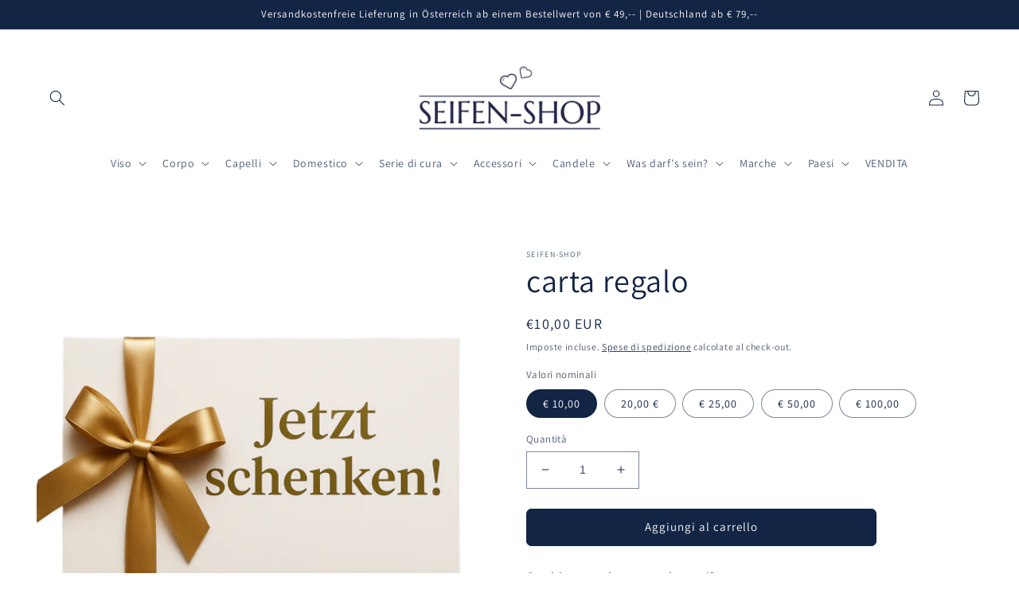

--- FILE ---
content_type: text/html; charset=utf-8
request_url: https://seifen-shop.eu/it/products/geschenkgutschein
body_size: 44117
content:
<!doctype html>
<html class="no-js" lang="it">
  <head>


    <meta name="p:domain_verify" content="9f425c20de61c8e00eafea72ba32cd59"/>
    <meta charset="utf-8">
    <meta http-equiv="X-UA-Compatible" content="IE=edge">
    <meta name="viewport" content="width=device-width,initial-scale=1">
    <meta name="theme-color" content="">
    <link rel="canonical" href="https://seifen-shop.eu/it/products/geschenkgutschein">
    <link rel="preconnect" href="https://cdn.shopify.com" crossorigin><link rel="icon" type="image/png" href="//seifen-shop.eu/cdn/shop/files/Herzen.png?crop=center&height=32&v=1677075120&width=32"><link rel="preconnect" href="https://fonts.shopifycdn.com" crossorigin><title>
      carta regalo
 &ndash; Seifen-Shop</title>

    
      <meta name="description" content="Cerchi un regalo ma non lo trovi? Alla gente piace fare un regalo ai buoni amici. Ecco perché abbiamo la soluzione per te: un buono da regalare.">
    

    

<meta property="og:site_name" content="Seifen-Shop">
<meta property="og:url" content="https://seifen-shop.eu/it/products/geschenkgutschein">
<meta property="og:title" content="carta regalo">
<meta property="og:type" content="product">
<meta property="og:description" content="Cerchi un regalo ma non lo trovi? Alla gente piace fare un regalo ai buoni amici. Ecco perché abbiamo la soluzione per te: un buono da regalare."><meta property="og:image" content="http://seifen-shop.eu/cdn/shop/files/ProjektBildgroesseaendern_eea7e588-4b08-4e40-97f7-27a73740d29c.png?v=1762329155">
  <meta property="og:image:secure_url" content="https://seifen-shop.eu/cdn/shop/files/ProjektBildgroesseaendern_eea7e588-4b08-4e40-97f7-27a73740d29c.png?v=1762329155">
  <meta property="og:image:width" content="1080">
  <meta property="og:image:height" content="1080"><meta property="og:price:amount" content="10,00">
  <meta property="og:price:currency" content="EUR"><meta name="twitter:card" content="summary_large_image">
<meta name="twitter:title" content="carta regalo">
<meta name="twitter:description" content="Cerchi un regalo ma non lo trovi? Alla gente piace fare un regalo ai buoni amici. Ecco perché abbiamo la soluzione per te: un buono da regalare.">


    <script src="//seifen-shop.eu/cdn/shop/t/1/assets/global.js?v=24850326154503943211661863118" defer="defer"></script>
    <script>window.performance && window.performance.mark && window.performance.mark('shopify.content_for_header.start');</script><meta name="facebook-domain-verification" content="kq6mrba93w47n10nwu92we8mg59xtd">
<meta name="google-site-verification" content="nnvPNM3PghgJXPWI39mwFRAYw0FDZO_jdqxD4h-7NIo">
<meta id="shopify-digital-wallet" name="shopify-digital-wallet" content="/60632498331/digital_wallets/dialog">
<meta name="shopify-checkout-api-token" content="17d1dfe6c7fcc4cef5b8a535adf9886a">
<meta id="in-context-paypal-metadata" data-shop-id="60632498331" data-venmo-supported="false" data-environment="production" data-locale="it_IT" data-paypal-v4="true" data-currency="EUR">
<link rel="alternate" hreflang="x-default" href="https://seifen-shop.eu/products/geschenkgutschein">
<link rel="alternate" hreflang="de" href="https://seifen-shop.eu/products/geschenkgutschein">
<link rel="alternate" hreflang="en" href="https://seifen-shop.eu/en/products/geschenkgutschein">
<link rel="alternate" hreflang="it" href="https://seifen-shop.eu/it/products/geschenkgutschein">
<link rel="alternate" type="application/json+oembed" href="https://seifen-shop.eu/it/products/geschenkgutschein.oembed">
<script async="async" src="/checkouts/internal/preloads.js?locale=it-AT"></script>
<link rel="preconnect" href="https://shop.app" crossorigin="anonymous">
<script async="async" src="https://shop.app/checkouts/internal/preloads.js?locale=it-AT&shop_id=60632498331" crossorigin="anonymous"></script>
<script id="apple-pay-shop-capabilities" type="application/json">{"shopId":60632498331,"countryCode":"AT","currencyCode":"EUR","merchantCapabilities":["supports3DS"],"merchantId":"gid:\/\/shopify\/Shop\/60632498331","merchantName":"Seifen-Shop","requiredBillingContactFields":["postalAddress","email"],"requiredShippingContactFields":["postalAddress","email"],"shippingType":"shipping","supportedNetworks":["visa","maestro","masterCard","amex"],"total":{"type":"pending","label":"Seifen-Shop","amount":"1.00"},"shopifyPaymentsEnabled":true,"supportsSubscriptions":true}</script>
<script id="shopify-features" type="application/json">{"accessToken":"17d1dfe6c7fcc4cef5b8a535adf9886a","betas":["rich-media-storefront-analytics"],"domain":"seifen-shop.eu","predictiveSearch":true,"shopId":60632498331,"locale":"it"}</script>
<script>var Shopify = Shopify || {};
Shopify.shop = "seifen-shop.myshopify.com";
Shopify.locale = "it";
Shopify.currency = {"active":"EUR","rate":"1.0"};
Shopify.country = "AT";
Shopify.theme = {"name":"Dawn","id":129667039387,"schema_name":"Dawn","schema_version":"6.0.2","theme_store_id":887,"role":"main"};
Shopify.theme.handle = "null";
Shopify.theme.style = {"id":null,"handle":null};
Shopify.cdnHost = "seifen-shop.eu/cdn";
Shopify.routes = Shopify.routes || {};
Shopify.routes.root = "/it/";</script>
<script type="module">!function(o){(o.Shopify=o.Shopify||{}).modules=!0}(window);</script>
<script>!function(o){function n(){var o=[];function n(){o.push(Array.prototype.slice.apply(arguments))}return n.q=o,n}var t=o.Shopify=o.Shopify||{};t.loadFeatures=n(),t.autoloadFeatures=n()}(window);</script>
<script>
  window.ShopifyPay = window.ShopifyPay || {};
  window.ShopifyPay.apiHost = "shop.app\/pay";
  window.ShopifyPay.redirectState = null;
</script>
<script id="shop-js-analytics" type="application/json">{"pageType":"product"}</script>
<script defer="defer" async type="module" src="//seifen-shop.eu/cdn/shopifycloud/shop-js/modules/v2/client.init-shop-cart-sync_DQIcCFLZ.it.esm.js"></script>
<script defer="defer" async type="module" src="//seifen-shop.eu/cdn/shopifycloud/shop-js/modules/v2/chunk.common_BYLi5q0m.esm.js"></script>
<script type="module">
  await import("//seifen-shop.eu/cdn/shopifycloud/shop-js/modules/v2/client.init-shop-cart-sync_DQIcCFLZ.it.esm.js");
await import("//seifen-shop.eu/cdn/shopifycloud/shop-js/modules/v2/chunk.common_BYLi5q0m.esm.js");

  window.Shopify.SignInWithShop?.initShopCartSync?.({"fedCMEnabled":true,"windoidEnabled":true});

</script>
<script>
  window.Shopify = window.Shopify || {};
  if (!window.Shopify.featureAssets) window.Shopify.featureAssets = {};
  window.Shopify.featureAssets['shop-js'] = {"shop-cart-sync":["modules/v2/client.shop-cart-sync_CZl5mG_u.it.esm.js","modules/v2/chunk.common_BYLi5q0m.esm.js"],"init-fed-cm":["modules/v2/client.init-fed-cm_CBxtZrxg.it.esm.js","modules/v2/chunk.common_BYLi5q0m.esm.js"],"shop-button":["modules/v2/client.shop-button_ByfqkYDY.it.esm.js","modules/v2/chunk.common_BYLi5q0m.esm.js"],"shop-cash-offers":["modules/v2/client.shop-cash-offers_stx9RVL8.it.esm.js","modules/v2/chunk.common_BYLi5q0m.esm.js","modules/v2/chunk.modal_9bWcvmUU.esm.js"],"init-windoid":["modules/v2/client.init-windoid_DqmADOHy.it.esm.js","modules/v2/chunk.common_BYLi5q0m.esm.js"],"init-shop-email-lookup-coordinator":["modules/v2/client.init-shop-email-lookup-coordinator_Po4-2zNR.it.esm.js","modules/v2/chunk.common_BYLi5q0m.esm.js"],"shop-toast-manager":["modules/v2/client.shop-toast-manager_DHXyfGC3.it.esm.js","modules/v2/chunk.common_BYLi5q0m.esm.js"],"shop-login-button":["modules/v2/client.shop-login-button_MJmbO2R1.it.esm.js","modules/v2/chunk.common_BYLi5q0m.esm.js","modules/v2/chunk.modal_9bWcvmUU.esm.js"],"avatar":["modules/v2/client.avatar_BTnouDA3.it.esm.js"],"pay-button":["modules/v2/client.pay-button_rrOf3zEi.it.esm.js","modules/v2/chunk.common_BYLi5q0m.esm.js"],"init-shop-cart-sync":["modules/v2/client.init-shop-cart-sync_DQIcCFLZ.it.esm.js","modules/v2/chunk.common_BYLi5q0m.esm.js"],"init-customer-accounts":["modules/v2/client.init-customer-accounts_C1klJByh.it.esm.js","modules/v2/client.shop-login-button_MJmbO2R1.it.esm.js","modules/v2/chunk.common_BYLi5q0m.esm.js","modules/v2/chunk.modal_9bWcvmUU.esm.js"],"init-shop-for-new-customer-accounts":["modules/v2/client.init-shop-for-new-customer-accounts_oBwlSv5e.it.esm.js","modules/v2/client.shop-login-button_MJmbO2R1.it.esm.js","modules/v2/chunk.common_BYLi5q0m.esm.js","modules/v2/chunk.modal_9bWcvmUU.esm.js"],"init-customer-accounts-sign-up":["modules/v2/client.init-customer-accounts-sign-up_CSjFWgfV.it.esm.js","modules/v2/client.shop-login-button_MJmbO2R1.it.esm.js","modules/v2/chunk.common_BYLi5q0m.esm.js","modules/v2/chunk.modal_9bWcvmUU.esm.js"],"checkout-modal":["modules/v2/client.checkout-modal_DfvW2q5x.it.esm.js","modules/v2/chunk.common_BYLi5q0m.esm.js","modules/v2/chunk.modal_9bWcvmUU.esm.js"],"shop-follow-button":["modules/v2/client.shop-follow-button_BvgASt9f.it.esm.js","modules/v2/chunk.common_BYLi5q0m.esm.js","modules/v2/chunk.modal_9bWcvmUU.esm.js"],"lead-capture":["modules/v2/client.lead-capture_BPF3QT4q.it.esm.js","modules/v2/chunk.common_BYLi5q0m.esm.js","modules/v2/chunk.modal_9bWcvmUU.esm.js"],"shop-login":["modules/v2/client.shop-login_5L2eCxM9.it.esm.js","modules/v2/chunk.common_BYLi5q0m.esm.js","modules/v2/chunk.modal_9bWcvmUU.esm.js"],"payment-terms":["modules/v2/client.payment-terms_p4_Vxuou.it.esm.js","modules/v2/chunk.common_BYLi5q0m.esm.js","modules/v2/chunk.modal_9bWcvmUU.esm.js"]};
</script>
<script id="__st">var __st={"a":60632498331,"offset":3600,"reqid":"a2822df4-c3b2-44a9-be94-d8966b55449f-1768517911","pageurl":"seifen-shop.eu\/it\/products\/geschenkgutschein","u":"9566fcbc76c9","p":"product","rtyp":"product","rid":7592993783963};</script>
<script>window.ShopifyPaypalV4VisibilityTracking = true;</script>
<script id="captcha-bootstrap">!function(){'use strict';const t='contact',e='account',n='new_comment',o=[[t,t],['blogs',n],['comments',n],[t,'customer']],c=[[e,'customer_login'],[e,'guest_login'],[e,'recover_customer_password'],[e,'create_customer']],r=t=>t.map((([t,e])=>`form[action*='/${t}']:not([data-nocaptcha='true']) input[name='form_type'][value='${e}']`)).join(','),a=t=>()=>t?[...document.querySelectorAll(t)].map((t=>t.form)):[];function s(){const t=[...o],e=r(t);return a(e)}const i='password',u='form_key',d=['recaptcha-v3-token','g-recaptcha-response','h-captcha-response',i],f=()=>{try{return window.sessionStorage}catch{return}},m='__shopify_v',_=t=>t.elements[u];function p(t,e,n=!1){try{const o=window.sessionStorage,c=JSON.parse(o.getItem(e)),{data:r}=function(t){const{data:e,action:n}=t;return t[m]||n?{data:e,action:n}:{data:t,action:n}}(c);for(const[e,n]of Object.entries(r))t.elements[e]&&(t.elements[e].value=n);n&&o.removeItem(e)}catch(o){console.error('form repopulation failed',{error:o})}}const l='form_type',E='cptcha';function T(t){t.dataset[E]=!0}const w=window,h=w.document,L='Shopify',v='ce_forms',y='captcha';let A=!1;((t,e)=>{const n=(g='f06e6c50-85a8-45c8-87d0-21a2b65856fe',I='https://cdn.shopify.com/shopifycloud/storefront-forms-hcaptcha/ce_storefront_forms_captcha_hcaptcha.v1.5.2.iife.js',D={infoText:'Protetto da hCaptcha',privacyText:'Privacy',termsText:'Termini'},(t,e,n)=>{const o=w[L][v],c=o.bindForm;if(c)return c(t,g,e,D).then(n);var r;o.q.push([[t,g,e,D],n]),r=I,A||(h.body.append(Object.assign(h.createElement('script'),{id:'captcha-provider',async:!0,src:r})),A=!0)});var g,I,D;w[L]=w[L]||{},w[L][v]=w[L][v]||{},w[L][v].q=[],w[L][y]=w[L][y]||{},w[L][y].protect=function(t,e){n(t,void 0,e),T(t)},Object.freeze(w[L][y]),function(t,e,n,w,h,L){const[v,y,A,g]=function(t,e,n){const i=e?o:[],u=t?c:[],d=[...i,...u],f=r(d),m=r(i),_=r(d.filter((([t,e])=>n.includes(e))));return[a(f),a(m),a(_),s()]}(w,h,L),I=t=>{const e=t.target;return e instanceof HTMLFormElement?e:e&&e.form},D=t=>v().includes(t);t.addEventListener('submit',(t=>{const e=I(t);if(!e)return;const n=D(e)&&!e.dataset.hcaptchaBound&&!e.dataset.recaptchaBound,o=_(e),c=g().includes(e)&&(!o||!o.value);(n||c)&&t.preventDefault(),c&&!n&&(function(t){try{if(!f())return;!function(t){const e=f();if(!e)return;const n=_(t);if(!n)return;const o=n.value;o&&e.removeItem(o)}(t);const e=Array.from(Array(32),(()=>Math.random().toString(36)[2])).join('');!function(t,e){_(t)||t.append(Object.assign(document.createElement('input'),{type:'hidden',name:u})),t.elements[u].value=e}(t,e),function(t,e){const n=f();if(!n)return;const o=[...t.querySelectorAll(`input[type='${i}']`)].map((({name:t})=>t)),c=[...d,...o],r={};for(const[a,s]of new FormData(t).entries())c.includes(a)||(r[a]=s);n.setItem(e,JSON.stringify({[m]:1,action:t.action,data:r}))}(t,e)}catch(e){console.error('failed to persist form',e)}}(e),e.submit())}));const S=(t,e)=>{t&&!t.dataset[E]&&(n(t,e.some((e=>e===t))),T(t))};for(const o of['focusin','change'])t.addEventListener(o,(t=>{const e=I(t);D(e)&&S(e,y())}));const B=e.get('form_key'),M=e.get(l),P=B&&M;t.addEventListener('DOMContentLoaded',(()=>{const t=y();if(P)for(const e of t)e.elements[l].value===M&&p(e,B);[...new Set([...A(),...v().filter((t=>'true'===t.dataset.shopifyCaptcha))])].forEach((e=>S(e,t)))}))}(h,new URLSearchParams(w.location.search),n,t,e,['guest_login'])})(!0,!0)}();</script>
<script integrity="sha256-4kQ18oKyAcykRKYeNunJcIwy7WH5gtpwJnB7kiuLZ1E=" data-source-attribution="shopify.loadfeatures" defer="defer" src="//seifen-shop.eu/cdn/shopifycloud/storefront/assets/storefront/load_feature-a0a9edcb.js" crossorigin="anonymous"></script>
<script crossorigin="anonymous" defer="defer" src="//seifen-shop.eu/cdn/shopifycloud/storefront/assets/shopify_pay/storefront-65b4c6d7.js?v=20250812"></script>
<script data-source-attribution="shopify.dynamic_checkout.dynamic.init">var Shopify=Shopify||{};Shopify.PaymentButton=Shopify.PaymentButton||{isStorefrontPortableWallets:!0,init:function(){window.Shopify.PaymentButton.init=function(){};var t=document.createElement("script");t.src="https://seifen-shop.eu/cdn/shopifycloud/portable-wallets/latest/portable-wallets.it.js",t.type="module",document.head.appendChild(t)}};
</script>
<script data-source-attribution="shopify.dynamic_checkout.buyer_consent">
  function portableWalletsHideBuyerConsent(e){var t=document.getElementById("shopify-buyer-consent"),n=document.getElementById("shopify-subscription-policy-button");t&&n&&(t.classList.add("hidden"),t.setAttribute("aria-hidden","true"),n.removeEventListener("click",e))}function portableWalletsShowBuyerConsent(e){var t=document.getElementById("shopify-buyer-consent"),n=document.getElementById("shopify-subscription-policy-button");t&&n&&(t.classList.remove("hidden"),t.removeAttribute("aria-hidden"),n.addEventListener("click",e))}window.Shopify?.PaymentButton&&(window.Shopify.PaymentButton.hideBuyerConsent=portableWalletsHideBuyerConsent,window.Shopify.PaymentButton.showBuyerConsent=portableWalletsShowBuyerConsent);
</script>
<script data-source-attribution="shopify.dynamic_checkout.cart.bootstrap">document.addEventListener("DOMContentLoaded",(function(){function t(){return document.querySelector("shopify-accelerated-checkout-cart, shopify-accelerated-checkout")}if(t())Shopify.PaymentButton.init();else{new MutationObserver((function(e,n){t()&&(Shopify.PaymentButton.init(),n.disconnect())})).observe(document.body,{childList:!0,subtree:!0})}}));
</script>
<script id='scb4127' type='text/javascript' async='' src='https://seifen-shop.eu/cdn/shopifycloud/privacy-banner/storefront-banner.js'></script><link id="shopify-accelerated-checkout-styles" rel="stylesheet" media="screen" href="https://seifen-shop.eu/cdn/shopifycloud/portable-wallets/latest/accelerated-checkout-backwards-compat.css" crossorigin="anonymous">
<style id="shopify-accelerated-checkout-cart">
        #shopify-buyer-consent {
  margin-top: 1em;
  display: inline-block;
  width: 100%;
}

#shopify-buyer-consent.hidden {
  display: none;
}

#shopify-subscription-policy-button {
  background: none;
  border: none;
  padding: 0;
  text-decoration: underline;
  font-size: inherit;
  cursor: pointer;
}

#shopify-subscription-policy-button::before {
  box-shadow: none;
}

      </style>
<script id="sections-script" data-sections="product-recommendations,header,footer" defer="defer" src="//seifen-shop.eu/cdn/shop/t/1/compiled_assets/scripts.js?1815"></script>
<script>window.performance && window.performance.mark && window.performance.mark('shopify.content_for_header.end');</script>


    <style data-shopify>
      @font-face {
  font-family: Assistant;
  font-weight: 400;
  font-style: normal;
  font-display: swap;
  src: url("//seifen-shop.eu/cdn/fonts/assistant/assistant_n4.9120912a469cad1cc292572851508ca49d12e768.woff2") format("woff2"),
       url("//seifen-shop.eu/cdn/fonts/assistant/assistant_n4.6e9875ce64e0fefcd3f4446b7ec9036b3ddd2985.woff") format("woff");
}

      @font-face {
  font-family: Assistant;
  font-weight: 700;
  font-style: normal;
  font-display: swap;
  src: url("//seifen-shop.eu/cdn/fonts/assistant/assistant_n7.bf44452348ec8b8efa3aa3068825305886b1c83c.woff2") format("woff2"),
       url("//seifen-shop.eu/cdn/fonts/assistant/assistant_n7.0c887fee83f6b3bda822f1150b912c72da0f7b64.woff") format("woff");
}

      
      
      @font-face {
  font-family: Assistant;
  font-weight: 400;
  font-style: normal;
  font-display: swap;
  src: url("//seifen-shop.eu/cdn/fonts/assistant/assistant_n4.9120912a469cad1cc292572851508ca49d12e768.woff2") format("woff2"),
       url("//seifen-shop.eu/cdn/fonts/assistant/assistant_n4.6e9875ce64e0fefcd3f4446b7ec9036b3ddd2985.woff") format("woff");
}


      :root {
        --font-body-family: Assistant, sans-serif;
        --font-body-style: normal;
        --font-body-weight: 400;
        --font-body-weight-bold: 700;

        --font-heading-family: Assistant, sans-serif;
        --font-heading-style: normal;
        --font-heading-weight: 400;

        --font-body-scale: 1.0;
        --font-heading-scale: 1.0;

        --color-base-text: 19, 37, 69;
        --color-shadow: 19, 37, 69;
        --color-base-background-1: 255, 255, 255;
        --color-base-background-2: 243, 243, 243;
        --color-base-solid-button-labels: 255, 255, 255;
        --color-base-outline-button-labels: 19, 37, 69;
        --color-base-accent-1: 19, 37, 69;
        --color-base-accent-2: 19, 37, 69;
        --payment-terms-background-color: #ffffff;

        --gradient-base-background-1: #ffffff;
        --gradient-base-background-2: #f3f3f3;
        --gradient-base-accent-1: #132545;
        --gradient-base-accent-2: linear-gradient(180deg, rgba(240, 202, 176, 1), rgba(240, 202, 176, 1) 100%);

        --media-padding: px;
        --media-border-opacity: 0.05;
        --media-border-width: 0px;
        --media-radius: 0px;
        --media-shadow-opacity: 0.0;
        --media-shadow-horizontal-offset: 0px;
        --media-shadow-vertical-offset: 4px;
        --media-shadow-blur-radius: 5px;
        --media-shadow-visible: 0;

        --page-width: 160rem;
        --page-width-margin: 0rem;

        --card-image-padding: 0.0rem;
        --card-corner-radius: 0.0rem;
        --card-text-alignment: left;
        --card-border-width: 0.0rem;
        --card-border-opacity: 0.1;
        --card-shadow-opacity: 0.0;
        --card-shadow-visible: 0;
        --card-shadow-horizontal-offset: 0.0rem;
        --card-shadow-vertical-offset: 0.4rem;
        --card-shadow-blur-radius: 0.5rem;

        --badge-corner-radius: 0.0rem;

        --popup-border-width: 1px;
        --popup-border-opacity: 0.1;
        --popup-corner-radius: 0px;
        --popup-shadow-opacity: 0.0;
        --popup-shadow-horizontal-offset: 0px;
        --popup-shadow-vertical-offset: 4px;
        --popup-shadow-blur-radius: 5px;

        --drawer-border-width: 1px;
        --drawer-border-opacity: 0.1;
        --drawer-shadow-opacity: 0.0;
        --drawer-shadow-horizontal-offset: 0px;
        --drawer-shadow-vertical-offset: 4px;
        --drawer-shadow-blur-radius: 5px;

        --spacing-sections-desktop: 0px;
        --spacing-sections-mobile: 0px;

        --grid-desktop-vertical-spacing: 8px;
        --grid-desktop-horizontal-spacing: 8px;
        --grid-mobile-vertical-spacing: 4px;
        --grid-mobile-horizontal-spacing: 4px;

        --text-boxes-border-opacity: 0.1;
        --text-boxes-border-width: 0px;
        --text-boxes-radius: 0px;
        --text-boxes-shadow-opacity: 0.0;
        --text-boxes-shadow-visible: 0;
        --text-boxes-shadow-horizontal-offset: 0px;
        --text-boxes-shadow-vertical-offset: 4px;
        --text-boxes-shadow-blur-radius: 5px;

        --buttons-radius: 6px;
        --buttons-radius-outset: 7px;
        --buttons-border-width: 1px;
        --buttons-border-opacity: 1.0;
        --buttons-shadow-opacity: 0.0;
        --buttons-shadow-visible: 0;
        --buttons-shadow-horizontal-offset: 0px;
        --buttons-shadow-vertical-offset: 4px;
        --buttons-shadow-blur-radius: 5px;
        --buttons-border-offset: 0.3px;

        --inputs-radius: 0px;
        --inputs-border-width: 1px;
        --inputs-border-opacity: 0.55;
        --inputs-shadow-opacity: 0.0;
        --inputs-shadow-horizontal-offset: 0px;
        --inputs-margin-offset: 0px;
        --inputs-shadow-vertical-offset: 4px;
        --inputs-shadow-blur-radius: 5px;
        --inputs-radius-outset: 0px;

        --variant-pills-radius: 40px;
        --variant-pills-border-width: 1px;
        --variant-pills-border-opacity: 0.55;
        --variant-pills-shadow-opacity: 0.0;
        --variant-pills-shadow-horizontal-offset: 0px;
        --variant-pills-shadow-vertical-offset: 4px;
        --variant-pills-shadow-blur-radius: 5px;
      }

      *,
      *::before,
      *::after {
        box-sizing: inherit;
      }

      html {
        box-sizing: border-box;
        font-size: calc(var(--font-body-scale) * 62.5%);
        height: 100%;
      }

      body {
        display: grid;
        grid-template-rows: auto auto 1fr auto;
        grid-template-columns: 100%;
        min-height: 100%;
        margin: 0;
        font-size: 1.5rem;
        letter-spacing: 0.06rem;
        line-height: calc(1 + 0.8 / var(--font-body-scale));
        font-family: var(--font-body-family);
        font-style: var(--font-body-style);
        font-weight: var(--font-body-weight);
      }

      @media screen and (min-width: 750px) {
        body {
          font-size: 1.6rem;
        }
      }
    </style>

    <link href="//seifen-shop.eu/cdn/shop/t/1/assets/base.css?v=19666067365360246481661863134" rel="stylesheet" type="text/css" media="all" />
<link rel="preload" as="font" href="//seifen-shop.eu/cdn/fonts/assistant/assistant_n4.9120912a469cad1cc292572851508ca49d12e768.woff2" type="font/woff2" crossorigin><link rel="preload" as="font" href="//seifen-shop.eu/cdn/fonts/assistant/assistant_n4.9120912a469cad1cc292572851508ca49d12e768.woff2" type="font/woff2" crossorigin><link rel="stylesheet" href="//seifen-shop.eu/cdn/shop/t/1/assets/component-predictive-search.css?v=165644661289088488651661863114" media="print" onload="this.media='all'"><script>document.documentElement.className = document.documentElement.className.replace('no-js', 'js');
    if (Shopify.designMode) {
      document.documentElement.classList.add('shopify-design-mode');
    }
    </script>
  <script src="https://cdn.shopify.com/extensions/cfc76123-b24f-4e9a-a1dc-585518796af7/forms-2294/assets/shopify-forms-loader.js" type="text/javascript" defer="defer"></script>
<link href="https://monorail-edge.shopifysvc.com" rel="dns-prefetch">
<script>(function(){if ("sendBeacon" in navigator && "performance" in window) {try {var session_token_from_headers = performance.getEntriesByType('navigation')[0].serverTiming.find(x => x.name == '_s').description;} catch {var session_token_from_headers = undefined;}var session_cookie_matches = document.cookie.match(/_shopify_s=([^;]*)/);var session_token_from_cookie = session_cookie_matches && session_cookie_matches.length === 2 ? session_cookie_matches[1] : "";var session_token = session_token_from_headers || session_token_from_cookie || "";function handle_abandonment_event(e) {var entries = performance.getEntries().filter(function(entry) {return /monorail-edge.shopifysvc.com/.test(entry.name);});if (!window.abandonment_tracked && entries.length === 0) {window.abandonment_tracked = true;var currentMs = Date.now();var navigation_start = performance.timing.navigationStart;var payload = {shop_id: 60632498331,url: window.location.href,navigation_start,duration: currentMs - navigation_start,session_token,page_type: "product"};window.navigator.sendBeacon("https://monorail-edge.shopifysvc.com/v1/produce", JSON.stringify({schema_id: "online_store_buyer_site_abandonment/1.1",payload: payload,metadata: {event_created_at_ms: currentMs,event_sent_at_ms: currentMs}}));}}window.addEventListener('pagehide', handle_abandonment_event);}}());</script>
<script id="web-pixels-manager-setup">(function e(e,d,r,n,o){if(void 0===o&&(o={}),!Boolean(null===(a=null===(i=window.Shopify)||void 0===i?void 0:i.analytics)||void 0===a?void 0:a.replayQueue)){var i,a;window.Shopify=window.Shopify||{};var t=window.Shopify;t.analytics=t.analytics||{};var s=t.analytics;s.replayQueue=[],s.publish=function(e,d,r){return s.replayQueue.push([e,d,r]),!0};try{self.performance.mark("wpm:start")}catch(e){}var l=function(){var e={modern:/Edge?\/(1{2}[4-9]|1[2-9]\d|[2-9]\d{2}|\d{4,})\.\d+(\.\d+|)|Firefox\/(1{2}[4-9]|1[2-9]\d|[2-9]\d{2}|\d{4,})\.\d+(\.\d+|)|Chrom(ium|e)\/(9{2}|\d{3,})\.\d+(\.\d+|)|(Maci|X1{2}).+ Version\/(15\.\d+|(1[6-9]|[2-9]\d|\d{3,})\.\d+)([,.]\d+|)( \(\w+\)|)( Mobile\/\w+|) Safari\/|Chrome.+OPR\/(9{2}|\d{3,})\.\d+\.\d+|(CPU[ +]OS|iPhone[ +]OS|CPU[ +]iPhone|CPU IPhone OS|CPU iPad OS)[ +]+(15[._]\d+|(1[6-9]|[2-9]\d|\d{3,})[._]\d+)([._]\d+|)|Android:?[ /-](13[3-9]|1[4-9]\d|[2-9]\d{2}|\d{4,})(\.\d+|)(\.\d+|)|Android.+Firefox\/(13[5-9]|1[4-9]\d|[2-9]\d{2}|\d{4,})\.\d+(\.\d+|)|Android.+Chrom(ium|e)\/(13[3-9]|1[4-9]\d|[2-9]\d{2}|\d{4,})\.\d+(\.\d+|)|SamsungBrowser\/([2-9]\d|\d{3,})\.\d+/,legacy:/Edge?\/(1[6-9]|[2-9]\d|\d{3,})\.\d+(\.\d+|)|Firefox\/(5[4-9]|[6-9]\d|\d{3,})\.\d+(\.\d+|)|Chrom(ium|e)\/(5[1-9]|[6-9]\d|\d{3,})\.\d+(\.\d+|)([\d.]+$|.*Safari\/(?![\d.]+ Edge\/[\d.]+$))|(Maci|X1{2}).+ Version\/(10\.\d+|(1[1-9]|[2-9]\d|\d{3,})\.\d+)([,.]\d+|)( \(\w+\)|)( Mobile\/\w+|) Safari\/|Chrome.+OPR\/(3[89]|[4-9]\d|\d{3,})\.\d+\.\d+|(CPU[ +]OS|iPhone[ +]OS|CPU[ +]iPhone|CPU IPhone OS|CPU iPad OS)[ +]+(10[._]\d+|(1[1-9]|[2-9]\d|\d{3,})[._]\d+)([._]\d+|)|Android:?[ /-](13[3-9]|1[4-9]\d|[2-9]\d{2}|\d{4,})(\.\d+|)(\.\d+|)|Mobile Safari.+OPR\/([89]\d|\d{3,})\.\d+\.\d+|Android.+Firefox\/(13[5-9]|1[4-9]\d|[2-9]\d{2}|\d{4,})\.\d+(\.\d+|)|Android.+Chrom(ium|e)\/(13[3-9]|1[4-9]\d|[2-9]\d{2}|\d{4,})\.\d+(\.\d+|)|Android.+(UC? ?Browser|UCWEB|U3)[ /]?(15\.([5-9]|\d{2,})|(1[6-9]|[2-9]\d|\d{3,})\.\d+)\.\d+|SamsungBrowser\/(5\.\d+|([6-9]|\d{2,})\.\d+)|Android.+MQ{2}Browser\/(14(\.(9|\d{2,})|)|(1[5-9]|[2-9]\d|\d{3,})(\.\d+|))(\.\d+|)|K[Aa][Ii]OS\/(3\.\d+|([4-9]|\d{2,})\.\d+)(\.\d+|)/},d=e.modern,r=e.legacy,n=navigator.userAgent;return n.match(d)?"modern":n.match(r)?"legacy":"unknown"}(),u="modern"===l?"modern":"legacy",c=(null!=n?n:{modern:"",legacy:""})[u],f=function(e){return[e.baseUrl,"/wpm","/b",e.hashVersion,"modern"===e.buildTarget?"m":"l",".js"].join("")}({baseUrl:d,hashVersion:r,buildTarget:u}),m=function(e){var d=e.version,r=e.bundleTarget,n=e.surface,o=e.pageUrl,i=e.monorailEndpoint;return{emit:function(e){var a=e.status,t=e.errorMsg,s=(new Date).getTime(),l=JSON.stringify({metadata:{event_sent_at_ms:s},events:[{schema_id:"web_pixels_manager_load/3.1",payload:{version:d,bundle_target:r,page_url:o,status:a,surface:n,error_msg:t},metadata:{event_created_at_ms:s}}]});if(!i)return console&&console.warn&&console.warn("[Web Pixels Manager] No Monorail endpoint provided, skipping logging."),!1;try{return self.navigator.sendBeacon.bind(self.navigator)(i,l)}catch(e){}var u=new XMLHttpRequest;try{return u.open("POST",i,!0),u.setRequestHeader("Content-Type","text/plain"),u.send(l),!0}catch(e){return console&&console.warn&&console.warn("[Web Pixels Manager] Got an unhandled error while logging to Monorail."),!1}}}}({version:r,bundleTarget:l,surface:e.surface,pageUrl:self.location.href,monorailEndpoint:e.monorailEndpoint});try{o.browserTarget=l,function(e){var d=e.src,r=e.async,n=void 0===r||r,o=e.onload,i=e.onerror,a=e.sri,t=e.scriptDataAttributes,s=void 0===t?{}:t,l=document.createElement("script"),u=document.querySelector("head"),c=document.querySelector("body");if(l.async=n,l.src=d,a&&(l.integrity=a,l.crossOrigin="anonymous"),s)for(var f in s)if(Object.prototype.hasOwnProperty.call(s,f))try{l.dataset[f]=s[f]}catch(e){}if(o&&l.addEventListener("load",o),i&&l.addEventListener("error",i),u)u.appendChild(l);else{if(!c)throw new Error("Did not find a head or body element to append the script");c.appendChild(l)}}({src:f,async:!0,onload:function(){if(!function(){var e,d;return Boolean(null===(d=null===(e=window.Shopify)||void 0===e?void 0:e.analytics)||void 0===d?void 0:d.initialized)}()){var d=window.webPixelsManager.init(e)||void 0;if(d){var r=window.Shopify.analytics;r.replayQueue.forEach((function(e){var r=e[0],n=e[1],o=e[2];d.publishCustomEvent(r,n,o)})),r.replayQueue=[],r.publish=d.publishCustomEvent,r.visitor=d.visitor,r.initialized=!0}}},onerror:function(){return m.emit({status:"failed",errorMsg:"".concat(f," has failed to load")})},sri:function(e){var d=/^sha384-[A-Za-z0-9+/=]+$/;return"string"==typeof e&&d.test(e)}(c)?c:"",scriptDataAttributes:o}),m.emit({status:"loading"})}catch(e){m.emit({status:"failed",errorMsg:(null==e?void 0:e.message)||"Unknown error"})}}})({shopId: 60632498331,storefrontBaseUrl: "https://seifen-shop.eu",extensionsBaseUrl: "https://extensions.shopifycdn.com/cdn/shopifycloud/web-pixels-manager",monorailEndpoint: "https://monorail-edge.shopifysvc.com/unstable/produce_batch",surface: "storefront-renderer",enabledBetaFlags: ["2dca8a86"],webPixelsConfigList: [{"id":"1755644247","configuration":"{\"pixelCode\":\"CUS42ORC77U5P22VFNIG\"}","eventPayloadVersion":"v1","runtimeContext":"STRICT","scriptVersion":"22e92c2ad45662f435e4801458fb78cc","type":"APP","apiClientId":4383523,"privacyPurposes":["ANALYTICS","MARKETING","SALE_OF_DATA"],"dataSharingAdjustments":{"protectedCustomerApprovalScopes":["read_customer_address","read_customer_email","read_customer_name","read_customer_personal_data","read_customer_phone"]}},{"id":"1089438039","configuration":"{\"config\":\"{\\\"google_tag_ids\\\":[\\\"G-N81G3250P9\\\",\\\"AW-657916842\\\",\\\"GT-KTBBR8W\\\"],\\\"target_country\\\":\\\"AT\\\",\\\"gtag_events\\\":[{\\\"type\\\":\\\"begin_checkout\\\",\\\"action_label\\\":[\\\"G-N81G3250P9\\\",\\\"AW-657916842\\\/z_nlCLfx548YEKqH3LkC\\\"]},{\\\"type\\\":\\\"search\\\",\\\"action_label\\\":[\\\"G-N81G3250P9\\\",\\\"AW-657916842\\\/wVgoCLHx548YEKqH3LkC\\\"]},{\\\"type\\\":\\\"view_item\\\",\\\"action_label\\\":[\\\"G-N81G3250P9\\\",\\\"AW-657916842\\\/rFupCK7x548YEKqH3LkC\\\",\\\"MC-3TZPKM0025\\\"]},{\\\"type\\\":\\\"purchase\\\",\\\"action_label\\\":[\\\"G-N81G3250P9\\\",\\\"AW-657916842\\\/bWvECKjx548YEKqH3LkC\\\",\\\"MC-3TZPKM0025\\\"]},{\\\"type\\\":\\\"page_view\\\",\\\"action_label\\\":[\\\"G-N81G3250P9\\\",\\\"AW-657916842\\\/S087CKvx548YEKqH3LkC\\\",\\\"MC-3TZPKM0025\\\"]},{\\\"type\\\":\\\"add_payment_info\\\",\\\"action_label\\\":[\\\"G-N81G3250P9\\\",\\\"AW-657916842\\\/XwANCLrx548YEKqH3LkC\\\"]},{\\\"type\\\":\\\"add_to_cart\\\",\\\"action_label\\\":[\\\"G-N81G3250P9\\\",\\\"AW-657916842\\\/aZl6CLTx548YEKqH3LkC\\\"]}],\\\"enable_monitoring_mode\\\":false}\"}","eventPayloadVersion":"v1","runtimeContext":"OPEN","scriptVersion":"b2a88bafab3e21179ed38636efcd8a93","type":"APP","apiClientId":1780363,"privacyPurposes":[],"dataSharingAdjustments":{"protectedCustomerApprovalScopes":["read_customer_address","read_customer_email","read_customer_name","read_customer_personal_data","read_customer_phone"]}},{"id":"429556055","configuration":"{\"pixel_id\":\"247946236594620\",\"pixel_type\":\"facebook_pixel\",\"metaapp_system_user_token\":\"-\"}","eventPayloadVersion":"v1","runtimeContext":"OPEN","scriptVersion":"ca16bc87fe92b6042fbaa3acc2fbdaa6","type":"APP","apiClientId":2329312,"privacyPurposes":["ANALYTICS","MARKETING","SALE_OF_DATA"],"dataSharingAdjustments":{"protectedCustomerApprovalScopes":["read_customer_address","read_customer_email","read_customer_name","read_customer_personal_data","read_customer_phone"]}},{"id":"168460631","configuration":"{\"tagID\":\"2613695719543\"}","eventPayloadVersion":"v1","runtimeContext":"STRICT","scriptVersion":"18031546ee651571ed29edbe71a3550b","type":"APP","apiClientId":3009811,"privacyPurposes":["ANALYTICS","MARKETING","SALE_OF_DATA"],"dataSharingAdjustments":{"protectedCustomerApprovalScopes":["read_customer_address","read_customer_email","read_customer_name","read_customer_personal_data","read_customer_phone"]}},{"id":"shopify-app-pixel","configuration":"{}","eventPayloadVersion":"v1","runtimeContext":"STRICT","scriptVersion":"0450","apiClientId":"shopify-pixel","type":"APP","privacyPurposes":["ANALYTICS","MARKETING"]},{"id":"shopify-custom-pixel","eventPayloadVersion":"v1","runtimeContext":"LAX","scriptVersion":"0450","apiClientId":"shopify-pixel","type":"CUSTOM","privacyPurposes":["ANALYTICS","MARKETING"]}],isMerchantRequest: false,initData: {"shop":{"name":"Seifen-Shop","paymentSettings":{"currencyCode":"EUR"},"myshopifyDomain":"seifen-shop.myshopify.com","countryCode":"AT","storefrontUrl":"https:\/\/seifen-shop.eu\/it"},"customer":null,"cart":null,"checkout":null,"productVariants":[{"price":{"amount":10.0,"currencyCode":"EUR"},"product":{"title":"carta regalo","vendor":"Seifen-Shop","id":"7592993783963","untranslatedTitle":"carta regalo","url":"\/it\/products\/geschenkgutschein","type":"Geschenkgutscheine"},"id":"43178586013851","image":{"src":"\/\/seifen-shop.eu\/cdn\/shop\/files\/ProjektBildgroesseaendern_eea7e588-4b08-4e40-97f7-27a73740d29c.png?v=1762329155"},"sku":"GS010","title":"€ 10,00","untranslatedTitle":"10,00 €"},{"price":{"amount":20.0,"currencyCode":"EUR"},"product":{"title":"carta regalo","vendor":"Seifen-Shop","id":"7592993783963","untranslatedTitle":"carta regalo","url":"\/it\/products\/geschenkgutschein","type":"Geschenkgutscheine"},"id":"51897933824343","image":{"src":"\/\/seifen-shop.eu\/cdn\/shop\/files\/ProjektBildgroesseaendern_eea7e588-4b08-4e40-97f7-27a73740d29c.png?v=1762329155"},"sku":"GS020","title":"20,00 €","untranslatedTitle":"20,00 €"},{"price":{"amount":25.0,"currencyCode":"EUR"},"product":{"title":"carta regalo","vendor":"Seifen-Shop","id":"7592993783963","untranslatedTitle":"carta regalo","url":"\/it\/products\/geschenkgutschein","type":"Geschenkgutscheine"},"id":"43178586046619","image":{"src":"\/\/seifen-shop.eu\/cdn\/shop\/files\/ProjektBildgroesseaendern_eea7e588-4b08-4e40-97f7-27a73740d29c.png?v=1762329155"},"sku":"GS025","title":"€ 25,00","untranslatedTitle":"25,00 €"},{"price":{"amount":50.0,"currencyCode":"EUR"},"product":{"title":"carta regalo","vendor":"Seifen-Shop","id":"7592993783963","untranslatedTitle":"carta regalo","url":"\/it\/products\/geschenkgutschein","type":"Geschenkgutscheine"},"id":"43178586079387","image":{"src":"\/\/seifen-shop.eu\/cdn\/shop\/files\/ProjektBildgroesseaendern_eea7e588-4b08-4e40-97f7-27a73740d29c.png?v=1762329155"},"sku":"GS050","title":"€ 50,00","untranslatedTitle":"50,00 €"},{"price":{"amount":100.0,"currencyCode":"EUR"},"product":{"title":"carta regalo","vendor":"Seifen-Shop","id":"7592993783963","untranslatedTitle":"carta regalo","url":"\/it\/products\/geschenkgutschein","type":"Geschenkgutscheine"},"id":"43178586112155","image":{"src":"\/\/seifen-shop.eu\/cdn\/shop\/files\/ProjektBildgroesseaendern_eea7e588-4b08-4e40-97f7-27a73740d29c.png?v=1762329155"},"sku":"GS100","title":"€ 100,00","untranslatedTitle":"100,00 €"}],"purchasingCompany":null},},"https://seifen-shop.eu/cdn","fcfee988w5aeb613cpc8e4bc33m6693e112",{"modern":"","legacy":""},{"shopId":"60632498331","storefrontBaseUrl":"https:\/\/seifen-shop.eu","extensionBaseUrl":"https:\/\/extensions.shopifycdn.com\/cdn\/shopifycloud\/web-pixels-manager","surface":"storefront-renderer","enabledBetaFlags":"[\"2dca8a86\"]","isMerchantRequest":"false","hashVersion":"fcfee988w5aeb613cpc8e4bc33m6693e112","publish":"custom","events":"[[\"page_viewed\",{}],[\"product_viewed\",{\"productVariant\":{\"price\":{\"amount\":10.0,\"currencyCode\":\"EUR\"},\"product\":{\"title\":\"carta regalo\",\"vendor\":\"Seifen-Shop\",\"id\":\"7592993783963\",\"untranslatedTitle\":\"carta regalo\",\"url\":\"\/it\/products\/geschenkgutschein\",\"type\":\"Geschenkgutscheine\"},\"id\":\"43178586013851\",\"image\":{\"src\":\"\/\/seifen-shop.eu\/cdn\/shop\/files\/ProjektBildgroesseaendern_eea7e588-4b08-4e40-97f7-27a73740d29c.png?v=1762329155\"},\"sku\":\"GS010\",\"title\":\"€ 10,00\",\"untranslatedTitle\":\"10,00 €\"}}]]"});</script><script>
  window.ShopifyAnalytics = window.ShopifyAnalytics || {};
  window.ShopifyAnalytics.meta = window.ShopifyAnalytics.meta || {};
  window.ShopifyAnalytics.meta.currency = 'EUR';
  var meta = {"product":{"id":7592993783963,"gid":"gid:\/\/shopify\/Product\/7592993783963","vendor":"Seifen-Shop","type":"Geschenkgutscheine","handle":"geschenkgutschein","variants":[{"id":43178586013851,"price":1000,"name":"carta regalo - € 10,00","public_title":"€ 10,00","sku":"GS010"},{"id":51897933824343,"price":2000,"name":"carta regalo - 20,00 €","public_title":"20,00 €","sku":"GS020"},{"id":43178586046619,"price":2500,"name":"carta regalo - € 25,00","public_title":"€ 25,00","sku":"GS025"},{"id":43178586079387,"price":5000,"name":"carta regalo - € 50,00","public_title":"€ 50,00","sku":"GS050"},{"id":43178586112155,"price":10000,"name":"carta regalo - € 100,00","public_title":"€ 100,00","sku":"GS100"}],"remote":false},"page":{"pageType":"product","resourceType":"product","resourceId":7592993783963,"requestId":"a2822df4-c3b2-44a9-be94-d8966b55449f-1768517911"}};
  for (var attr in meta) {
    window.ShopifyAnalytics.meta[attr] = meta[attr];
  }
</script>
<script class="analytics">
  (function () {
    var customDocumentWrite = function(content) {
      var jquery = null;

      if (window.jQuery) {
        jquery = window.jQuery;
      } else if (window.Checkout && window.Checkout.$) {
        jquery = window.Checkout.$;
      }

      if (jquery) {
        jquery('body').append(content);
      }
    };

    var hasLoggedConversion = function(token) {
      if (token) {
        return document.cookie.indexOf('loggedConversion=' + token) !== -1;
      }
      return false;
    }

    var setCookieIfConversion = function(token) {
      if (token) {
        var twoMonthsFromNow = new Date(Date.now());
        twoMonthsFromNow.setMonth(twoMonthsFromNow.getMonth() + 2);

        document.cookie = 'loggedConversion=' + token + '; expires=' + twoMonthsFromNow;
      }
    }

    var trekkie = window.ShopifyAnalytics.lib = window.trekkie = window.trekkie || [];
    if (trekkie.integrations) {
      return;
    }
    trekkie.methods = [
      'identify',
      'page',
      'ready',
      'track',
      'trackForm',
      'trackLink'
    ];
    trekkie.factory = function(method) {
      return function() {
        var args = Array.prototype.slice.call(arguments);
        args.unshift(method);
        trekkie.push(args);
        return trekkie;
      };
    };
    for (var i = 0; i < trekkie.methods.length; i++) {
      var key = trekkie.methods[i];
      trekkie[key] = trekkie.factory(key);
    }
    trekkie.load = function(config) {
      trekkie.config = config || {};
      trekkie.config.initialDocumentCookie = document.cookie;
      var first = document.getElementsByTagName('script')[0];
      var script = document.createElement('script');
      script.type = 'text/javascript';
      script.onerror = function(e) {
        var scriptFallback = document.createElement('script');
        scriptFallback.type = 'text/javascript';
        scriptFallback.onerror = function(error) {
                var Monorail = {
      produce: function produce(monorailDomain, schemaId, payload) {
        var currentMs = new Date().getTime();
        var event = {
          schema_id: schemaId,
          payload: payload,
          metadata: {
            event_created_at_ms: currentMs,
            event_sent_at_ms: currentMs
          }
        };
        return Monorail.sendRequest("https://" + monorailDomain + "/v1/produce", JSON.stringify(event));
      },
      sendRequest: function sendRequest(endpointUrl, payload) {
        // Try the sendBeacon API
        if (window && window.navigator && typeof window.navigator.sendBeacon === 'function' && typeof window.Blob === 'function' && !Monorail.isIos12()) {
          var blobData = new window.Blob([payload], {
            type: 'text/plain'
          });

          if (window.navigator.sendBeacon(endpointUrl, blobData)) {
            return true;
          } // sendBeacon was not successful

        } // XHR beacon

        var xhr = new XMLHttpRequest();

        try {
          xhr.open('POST', endpointUrl);
          xhr.setRequestHeader('Content-Type', 'text/plain');
          xhr.send(payload);
        } catch (e) {
          console.log(e);
        }

        return false;
      },
      isIos12: function isIos12() {
        return window.navigator.userAgent.lastIndexOf('iPhone; CPU iPhone OS 12_') !== -1 || window.navigator.userAgent.lastIndexOf('iPad; CPU OS 12_') !== -1;
      }
    };
    Monorail.produce('monorail-edge.shopifysvc.com',
      'trekkie_storefront_load_errors/1.1',
      {shop_id: 60632498331,
      theme_id: 129667039387,
      app_name: "storefront",
      context_url: window.location.href,
      source_url: "//seifen-shop.eu/cdn/s/trekkie.storefront.cd680fe47e6c39ca5d5df5f0a32d569bc48c0f27.min.js"});

        };
        scriptFallback.async = true;
        scriptFallback.src = '//seifen-shop.eu/cdn/s/trekkie.storefront.cd680fe47e6c39ca5d5df5f0a32d569bc48c0f27.min.js';
        first.parentNode.insertBefore(scriptFallback, first);
      };
      script.async = true;
      script.src = '//seifen-shop.eu/cdn/s/trekkie.storefront.cd680fe47e6c39ca5d5df5f0a32d569bc48c0f27.min.js';
      first.parentNode.insertBefore(script, first);
    };
    trekkie.load(
      {"Trekkie":{"appName":"storefront","development":false,"defaultAttributes":{"shopId":60632498331,"isMerchantRequest":null,"themeId":129667039387,"themeCityHash":"5359298561868447002","contentLanguage":"it","currency":"EUR","eventMetadataId":"bba381f2-3504-4004-ab45-d83b95d0249f"},"isServerSideCookieWritingEnabled":true,"monorailRegion":"shop_domain","enabledBetaFlags":["65f19447"]},"Session Attribution":{},"S2S":{"facebookCapiEnabled":true,"source":"trekkie-storefront-renderer","apiClientId":580111}}
    );

    var loaded = false;
    trekkie.ready(function() {
      if (loaded) return;
      loaded = true;

      window.ShopifyAnalytics.lib = window.trekkie;

      var originalDocumentWrite = document.write;
      document.write = customDocumentWrite;
      try { window.ShopifyAnalytics.merchantGoogleAnalytics.call(this); } catch(error) {};
      document.write = originalDocumentWrite;

      window.ShopifyAnalytics.lib.page(null,{"pageType":"product","resourceType":"product","resourceId":7592993783963,"requestId":"a2822df4-c3b2-44a9-be94-d8966b55449f-1768517911","shopifyEmitted":true});

      var match = window.location.pathname.match(/checkouts\/(.+)\/(thank_you|post_purchase)/)
      var token = match? match[1]: undefined;
      if (!hasLoggedConversion(token)) {
        setCookieIfConversion(token);
        window.ShopifyAnalytics.lib.track("Viewed Product",{"currency":"EUR","variantId":43178586013851,"productId":7592993783963,"productGid":"gid:\/\/shopify\/Product\/7592993783963","name":"carta regalo - € 10,00","price":"10.00","sku":"GS010","brand":"Seifen-Shop","variant":"€ 10,00","category":"Geschenkgutscheine","nonInteraction":true,"remote":false},undefined,undefined,{"shopifyEmitted":true});
      window.ShopifyAnalytics.lib.track("monorail:\/\/trekkie_storefront_viewed_product\/1.1",{"currency":"EUR","variantId":43178586013851,"productId":7592993783963,"productGid":"gid:\/\/shopify\/Product\/7592993783963","name":"carta regalo - € 10,00","price":"10.00","sku":"GS010","brand":"Seifen-Shop","variant":"€ 10,00","category":"Geschenkgutscheine","nonInteraction":true,"remote":false,"referer":"https:\/\/seifen-shop.eu\/it\/products\/geschenkgutschein"});
      }
    });


        var eventsListenerScript = document.createElement('script');
        eventsListenerScript.async = true;
        eventsListenerScript.src = "//seifen-shop.eu/cdn/shopifycloud/storefront/assets/shop_events_listener-3da45d37.js";
        document.getElementsByTagName('head')[0].appendChild(eventsListenerScript);

})();</script>
  <script>
  if (!window.ga || (window.ga && typeof window.ga !== 'function')) {
    window.ga = function ga() {
      (window.ga.q = window.ga.q || []).push(arguments);
      if (window.Shopify && window.Shopify.analytics && typeof window.Shopify.analytics.publish === 'function') {
        window.Shopify.analytics.publish("ga_stub_called", {}, {sendTo: "google_osp_migration"});
      }
      console.error("Shopify's Google Analytics stub called with:", Array.from(arguments), "\nSee https://help.shopify.com/manual/promoting-marketing/pixels/pixel-migration#google for more information.");
    };
    if (window.Shopify && window.Shopify.analytics && typeof window.Shopify.analytics.publish === 'function') {
      window.Shopify.analytics.publish("ga_stub_initialized", {}, {sendTo: "google_osp_migration"});
    }
  }
</script>
<script
  defer
  src="https://seifen-shop.eu/cdn/shopifycloud/perf-kit/shopify-perf-kit-3.0.3.min.js"
  data-application="storefront-renderer"
  data-shop-id="60632498331"
  data-render-region="gcp-us-east1"
  data-page-type="product"
  data-theme-instance-id="129667039387"
  data-theme-name="Dawn"
  data-theme-version="6.0.2"
  data-monorail-region="shop_domain"
  data-resource-timing-sampling-rate="10"
  data-shs="true"
  data-shs-beacon="true"
  data-shs-export-with-fetch="true"
  data-shs-logs-sample-rate="1"
  data-shs-beacon-endpoint="https://seifen-shop.eu/api/collect"
></script>
</head>

  <body class="gradient">
    <a class="skip-to-content-link button visually-hidden" href="#MainContent">
      Vai direttamente ai contenuti
    </a><div id="shopify-section-announcement-bar" class="shopify-section"><div class="announcement-bar color-accent-1 gradient" role="region" aria-label="Annuncio" ><p class="announcement-bar__message h5">
                Versandkostenfreie Lieferung in Österreich ab einem Bestellwert von € 49,-- | Deutschland ab € 79,--
</p></div>
</div>
    <div id="shopify-section-header" class="shopify-section section-header"><link rel="stylesheet" href="//seifen-shop.eu/cdn/shop/t/1/assets/component-list-menu.css?v=151968516119678728991661863122" media="print" onload="this.media='all'">
<link rel="stylesheet" href="//seifen-shop.eu/cdn/shop/t/1/assets/component-search.css?v=96455689198851321781661863107" media="print" onload="this.media='all'">
<link rel="stylesheet" href="//seifen-shop.eu/cdn/shop/t/1/assets/component-menu-drawer.css?v=182311192829367774911661863110" media="print" onload="this.media='all'">
<link rel="stylesheet" href="//seifen-shop.eu/cdn/shop/t/1/assets/component-cart-notification.css?v=119852831333870967341661863104" media="print" onload="this.media='all'">
<link rel="stylesheet" href="//seifen-shop.eu/cdn/shop/t/1/assets/component-cart-items.css?v=23917223812499722491661863135" media="print" onload="this.media='all'"><link rel="stylesheet" href="//seifen-shop.eu/cdn/shop/t/1/assets/component-price.css?v=112673864592427438181661863110" media="print" onload="this.media='all'">
  <link rel="stylesheet" href="//seifen-shop.eu/cdn/shop/t/1/assets/component-loading-overlay.css?v=167310470843593579841661863138" media="print" onload="this.media='all'"><noscript><link href="//seifen-shop.eu/cdn/shop/t/1/assets/component-list-menu.css?v=151968516119678728991661863122" rel="stylesheet" type="text/css" media="all" /></noscript>
<noscript><link href="//seifen-shop.eu/cdn/shop/t/1/assets/component-search.css?v=96455689198851321781661863107" rel="stylesheet" type="text/css" media="all" /></noscript>
<noscript><link href="//seifen-shop.eu/cdn/shop/t/1/assets/component-menu-drawer.css?v=182311192829367774911661863110" rel="stylesheet" type="text/css" media="all" /></noscript>
<noscript><link href="//seifen-shop.eu/cdn/shop/t/1/assets/component-cart-notification.css?v=119852831333870967341661863104" rel="stylesheet" type="text/css" media="all" /></noscript>
<noscript><link href="//seifen-shop.eu/cdn/shop/t/1/assets/component-cart-items.css?v=23917223812499722491661863135" rel="stylesheet" type="text/css" media="all" /></noscript>

<style>
  header-drawer {
    justify-self: start;
    margin-left: -1.2rem;
  }

  .header__heading-logo {
    max-width: 230px;
  }

  @media screen and (min-width: 990px) {
    header-drawer {
      display: none;
    }
  }

  .menu-drawer-container {
    display: flex;
  }

  .list-menu {
    list-style: none;
    padding: 0;
    margin: 0;
  }

  .list-menu--inline {
    display: inline-flex;
    flex-wrap: wrap;
  }

  summary.list-menu__item {
    padding-right: 2.7rem;
  }

  .list-menu__item {
    display: flex;
    align-items: center;
    line-height: calc(1 + 0.3 / var(--font-body-scale));
  }

  .list-menu__item--link {
    text-decoration: none;
    padding-bottom: 1rem;
    padding-top: 1rem;
    line-height: calc(1 + 0.8 / var(--font-body-scale));
  }

  @media screen and (min-width: 750px) {
    .list-menu__item--link {
      padding-bottom: 0.5rem;
      padding-top: 0.5rem;
    }
  }
</style><style data-shopify>.header {
    padding-top: 18px;
    padding-bottom: 12px;
  }

  .section-header {
    margin-bottom: 21px;
  }

  @media screen and (min-width: 750px) {
    .section-header {
      margin-bottom: 28px;
    }
  }

  @media screen and (min-width: 990px) {
    .header {
      padding-top: 36px;
      padding-bottom: 24px;
    }
  }</style><script src="//seifen-shop.eu/cdn/shop/t/1/assets/details-disclosure.js?v=153497636716254413831661863131" defer="defer"></script>
<script src="//seifen-shop.eu/cdn/shop/t/1/assets/details-modal.js?v=4511761896672669691661863130" defer="defer"></script>
<script src="//seifen-shop.eu/cdn/shop/t/1/assets/cart-notification.js?v=31179948596492670111661863109" defer="defer"></script><svg xmlns="http://www.w3.org/2000/svg" class="hidden">
  <symbol id="icon-search" viewbox="0 0 18 19" fill="none">
    <path fill-rule="evenodd" clip-rule="evenodd" d="M11.03 11.68A5.784 5.784 0 112.85 3.5a5.784 5.784 0 018.18 8.18zm.26 1.12a6.78 6.78 0 11.72-.7l5.4 5.4a.5.5 0 11-.71.7l-5.41-5.4z" fill="currentColor"/>
  </symbol>

  <symbol id="icon-close" class="icon icon-close" fill="none" viewBox="0 0 18 17">
    <path d="M.865 15.978a.5.5 0 00.707.707l7.433-7.431 7.579 7.282a.501.501 0 00.846-.37.5.5 0 00-.153-.351L9.712 8.546l7.417-7.416a.5.5 0 10-.707-.708L8.991 7.853 1.413.573a.5.5 0 10-.693.72l7.563 7.268-7.418 7.417z" fill="currentColor">
  </symbol>
</svg>
<sticky-header class="header-wrapper color-background-1 gradient">
  <header class="header header--top-center page-width header--has-menu"><header-drawer data-breakpoint="tablet">
        <details id="Details-menu-drawer-container" class="menu-drawer-container">
          <summary class="header__icon header__icon--menu header__icon--summary link focus-inset" aria-label="Menu">
            <span>
              <svg xmlns="http://www.w3.org/2000/svg" aria-hidden="true" focusable="false" role="presentation" class="icon icon-hamburger" fill="none" viewBox="0 0 18 16">
  <path d="M1 .5a.5.5 0 100 1h15.71a.5.5 0 000-1H1zM.5 8a.5.5 0 01.5-.5h15.71a.5.5 0 010 1H1A.5.5 0 01.5 8zm0 7a.5.5 0 01.5-.5h15.71a.5.5 0 010 1H1a.5.5 0 01-.5-.5z" fill="currentColor">
</svg>

              <svg xmlns="http://www.w3.org/2000/svg" aria-hidden="true" focusable="false" role="presentation" class="icon icon-close" fill="none" viewBox="0 0 18 17">
  <path d="M.865 15.978a.5.5 0 00.707.707l7.433-7.431 7.579 7.282a.501.501 0 00.846-.37.5.5 0 00-.153-.351L9.712 8.546l7.417-7.416a.5.5 0 10-.707-.708L8.991 7.853 1.413.573a.5.5 0 10-.693.72l7.563 7.268-7.418 7.417z" fill="currentColor">
</svg>

            </span>
          </summary>
          <div id="menu-drawer" class="gradient menu-drawer motion-reduce" tabindex="-1">
            <div class="menu-drawer__inner-container">
              <div class="menu-drawer__navigation-container">
                <nav class="menu-drawer__navigation">
                  <ul class="menu-drawer__menu has-submenu list-menu" role="list"><li><details id="Details-menu-drawer-menu-item-1">
                            <summary class="menu-drawer__menu-item list-menu__item link link--text focus-inset">
                              Viso
                              <svg viewBox="0 0 14 10" fill="none" aria-hidden="true" focusable="false" role="presentation" class="icon icon-arrow" xmlns="http://www.w3.org/2000/svg">
  <path fill-rule="evenodd" clip-rule="evenodd" d="M8.537.808a.5.5 0 01.817-.162l4 4a.5.5 0 010 .708l-4 4a.5.5 0 11-.708-.708L11.793 5.5H1a.5.5 0 010-1h10.793L8.646 1.354a.5.5 0 01-.109-.546z" fill="currentColor">
</svg>

                              <svg aria-hidden="true" focusable="false" role="presentation" class="icon icon-caret" viewBox="0 0 10 6">
  <path fill-rule="evenodd" clip-rule="evenodd" d="M9.354.646a.5.5 0 00-.708 0L5 4.293 1.354.646a.5.5 0 00-.708.708l4 4a.5.5 0 00.708 0l4-4a.5.5 0 000-.708z" fill="currentColor">
</svg>

                            </summary>
                            <div id="link-Viso" class="menu-drawer__submenu has-submenu gradient motion-reduce" tabindex="-1">
                              <div class="menu-drawer__inner-submenu">
                                <button class="menu-drawer__close-button link link--text focus-inset" aria-expanded="true">
                                  <svg viewBox="0 0 14 10" fill="none" aria-hidden="true" focusable="false" role="presentation" class="icon icon-arrow" xmlns="http://www.w3.org/2000/svg">
  <path fill-rule="evenodd" clip-rule="evenodd" d="M8.537.808a.5.5 0 01.817-.162l4 4a.5.5 0 010 .708l-4 4a.5.5 0 11-.708-.708L11.793 5.5H1a.5.5 0 010-1h10.793L8.646 1.354a.5.5 0 01-.109-.546z" fill="currentColor">
</svg>

                                  Viso
                                </button>
                                <ul class="menu-drawer__menu list-menu" role="list" tabindex="-1"><li><a href="/it/collections/gesichtspflegeseifen" class="menu-drawer__menu-item link link--text list-menu__item focus-inset">
                                          saponi per la cura del viso
                                        </a></li><li><a href="/it/collections/peeling-seifen-gesicht" class="menu-drawer__menu-item link link--text list-menu__item focus-inset">
                                          Saponi esfolianti
                                        </a></li><li><a href="/it/collections/peel-off-masken-gesicht" class="menu-drawer__menu-item link link--text list-menu__item focus-inset">
                                          Maschere staccabili
                                        </a></li><li><a href="/it/collections/hautcreme" class="menu-drawer__menu-item link link--text list-menu__item focus-inset">
                                          Crema per la pelle
                                        </a></li><li><a href="/it/collections/zahnpflege-gesicht" class="menu-drawer__menu-item link link--text list-menu__item focus-inset">
                                          cure odontoiatriche
                                        </a></li><li><a href="/it/collections/lippenpflege-gesicht" class="menu-drawer__menu-item link link--text list-menu__item focus-inset">
                                          Cura delle labbra
                                        </a></li><li><a href="/it/collections/bart-und-rasurpflege" class="menu-drawer__menu-item link link--text list-menu__item focus-inset">
                                          Cura della barba e della rasatura
                                        </a></li></ul>
                              </div>
                            </div>
                          </details></li><li><details id="Details-menu-drawer-menu-item-2">
                            <summary class="menu-drawer__menu-item list-menu__item link link--text focus-inset">
                              Corpo
                              <svg viewBox="0 0 14 10" fill="none" aria-hidden="true" focusable="false" role="presentation" class="icon icon-arrow" xmlns="http://www.w3.org/2000/svg">
  <path fill-rule="evenodd" clip-rule="evenodd" d="M8.537.808a.5.5 0 01.817-.162l4 4a.5.5 0 010 .708l-4 4a.5.5 0 11-.708-.708L11.793 5.5H1a.5.5 0 010-1h10.793L8.646 1.354a.5.5 0 01-.109-.546z" fill="currentColor">
</svg>

                              <svg aria-hidden="true" focusable="false" role="presentation" class="icon icon-caret" viewBox="0 0 10 6">
  <path fill-rule="evenodd" clip-rule="evenodd" d="M9.354.646a.5.5 0 00-.708 0L5 4.293 1.354.646a.5.5 0 00-.708.708l4 4a.5.5 0 00.708 0l4-4a.5.5 0 000-.708z" fill="currentColor">
</svg>

                            </summary>
                            <div id="link-Corpo" class="menu-drawer__submenu has-submenu gradient motion-reduce" tabindex="-1">
                              <div class="menu-drawer__inner-submenu">
                                <button class="menu-drawer__close-button link link--text focus-inset" aria-expanded="true">
                                  <svg viewBox="0 0 14 10" fill="none" aria-hidden="true" focusable="false" role="presentation" class="icon icon-arrow" xmlns="http://www.w3.org/2000/svg">
  <path fill-rule="evenodd" clip-rule="evenodd" d="M8.537.808a.5.5 0 01.817-.162l4 4a.5.5 0 010 .708l-4 4a.5.5 0 11-.708-.708L11.793 5.5H1a.5.5 0 010-1h10.793L8.646 1.354a.5.5 0 01-.109-.546z" fill="currentColor">
</svg>

                                  Corpo
                                </button>
                                <ul class="menu-drawer__menu list-menu" role="list" tabindex="-1"><li><a href="/it/collections/aromatherpie-badetabs" class="menu-drawer__menu-item link link--text list-menu__item focus-inset">
                                          Aromatherapie Badetabs
                                        </a></li><li><a href="/it/collections/badesalz-koerper" class="menu-drawer__menu-item link link--text list-menu__item focus-inset">
                                          Sali da bagno
                                        </a></li><li><a href="/it/collections/dusch-und-badeseifen-koerper" class="menu-drawer__menu-item link link--text list-menu__item focus-inset">
                                          Saponi per doccia e bagno
                                        </a></li><li><a href="/it/collections/badekugeln" class="menu-drawer__menu-item link link--text list-menu__item focus-inset">
                                          Bombe da bagno
                                        </a></li><li><a href="/it/collections/duschgel" class="menu-drawer__menu-item link link--text list-menu__item focus-inset">
                                          bagnoschiuma
                                        </a></li><li><a href="/it/collections/dusch-fluff-koerper" class="menu-drawer__menu-item link link--text list-menu__item focus-inset">
                                          Lanugine della doccia
                                        </a></li><li><details id="Details-menu-drawer-submenu-7">
                                          <summary class="menu-drawer__menu-item link link--text list-menu__item focus-inset">
                                            saponi per la cura
                                            <svg viewBox="0 0 14 10" fill="none" aria-hidden="true" focusable="false" role="presentation" class="icon icon-arrow" xmlns="http://www.w3.org/2000/svg">
  <path fill-rule="evenodd" clip-rule="evenodd" d="M8.537.808a.5.5 0 01.817-.162l4 4a.5.5 0 010 .708l-4 4a.5.5 0 11-.708-.708L11.793 5.5H1a.5.5 0 010-1h10.793L8.646 1.354a.5.5 0 01-.109-.546z" fill="currentColor">
</svg>

                                            <svg aria-hidden="true" focusable="false" role="presentation" class="icon icon-caret" viewBox="0 0 10 6">
  <path fill-rule="evenodd" clip-rule="evenodd" d="M9.354.646a.5.5 0 00-.708 0L5 4.293 1.354.646a.5.5 0 00-.708.708l4 4a.5.5 0 00.708 0l4-4a.5.5 0 000-.708z" fill="currentColor">
</svg>

                                          </summary>
                                          <div id="childlink-saponi per la cura" class="menu-drawer__submenu has-submenu gradient motion-reduce">
                                            <button class="menu-drawer__close-button link link--text focus-inset" aria-expanded="true">
                                              <svg viewBox="0 0 14 10" fill="none" aria-hidden="true" focusable="false" role="presentation" class="icon icon-arrow" xmlns="http://www.w3.org/2000/svg">
  <path fill-rule="evenodd" clip-rule="evenodd" d="M8.537.808a.5.5 0 01.817-.162l4 4a.5.5 0 010 .708l-4 4a.5.5 0 11-.708-.708L11.793 5.5H1a.5.5 0 010-1h10.793L8.646 1.354a.5.5 0 01-.109-.546z" fill="currentColor">
</svg>

                                              saponi per la cura
                                            </button>
                                            <ul class="menu-drawer__menu list-menu" role="list" tabindex="-1"><li>
                                                  <a href="/it/collections/savonnerie-pflegeseifen" class="menu-drawer__menu-item link link--text list-menu__item focus-inset">
                                                    La Savonnerie de Nyons
                                                  </a>
                                                </li><li>
                                                  <a href="/it/collections/papierverpackt-200g-savonnerie-pflegeseifen" class="menu-drawer__menu-item link link--text list-menu__item focus-inset">
                                                    Confezione in carta da 200 g
                                                  </a>
                                                </li><li>
                                                  <a href="/it/collections/seifen-100g-savonnerie-pflegeseifen" class="menu-drawer__menu-item link link--text list-menu__item focus-inset">
                                                    Saponi 100g
                                                  </a>
                                                </li><li>
                                                  <a href="/it/collections/wellness-seifen-savonnerie-pflegeseifen" class="menu-drawer__menu-item link link--text list-menu__item focus-inset">
                                                    Saponi del benessere
                                                  </a>
                                                </li><li>
                                                  <a href="/it/collections/nesti-dante-pflegeseifen" class="menu-drawer__menu-item link link--text list-menu__item focus-inset">
                                                    Nesti Dante
                                                  </a>
                                                </li><li>
                                                  <a href="/it/collections/il-frutteto-nesti-dante-pflegeseifen" class="menu-drawer__menu-item link link--text list-menu__item focus-inset">
                                                    Il Frutteto
                                                  </a>
                                                </li><li>
                                                  <a href="/it/collections/dei-colli-fiorentini-nesti-dante-pflegeseifen" class="menu-drawer__menu-item link link--text list-menu__item focus-inset">
                                                    Dei Colli Fiorentini
                                                  </a>
                                                </li><li>
                                                  <a href="/it/collections/gli-officinali-nesti-dante-pflegeseifen" class="menu-drawer__menu-item link link--text list-menu__item focus-inset">
                                                    Gli Officinali
                                                  </a>
                                                </li><li>
                                                  <a href="/it/collections/emozioni-in-toscana-nesti-dante-pflegeseifen" class="menu-drawer__menu-item link link--text list-menu__item focus-inset">
                                                    Emozioni in Toscana
                                                  </a>
                                                </li><li>
                                                  <a href="/it/collections/luxury-seife-nesti-dante-pflegeseifen" class="menu-drawer__menu-item link link--text list-menu__item focus-inset">
                                                    Sapone di lusso
                                                  </a>
                                                </li><li>
                                                  <a href="/it/collections/extra-delicate-baby-nesti-dante-pflegeseifen" class="menu-drawer__menu-item link link--text list-menu__item focus-inset">
                                                    Bambino extra delicato
                                                  </a>
                                                </li><li>
                                                  <a href="/it/collections/il-purissimo-nesti-dante-pflegeseifen" class="menu-drawer__menu-item link link--text list-menu__item focus-inset">
                                                    Il Purissimo
                                                  </a>
                                                </li><li>
                                                  <a href="/it/collections/animalier-nesti-dante-pflegeseifen" class="menu-drawer__menu-item link link--text list-menu__item focus-inset">
                                                    Animalier chic
                                                  </a>
                                                </li><li>
                                                  <a href="/it/collections/philosophia-nesti-dante-pflegeseifen" class="menu-drawer__menu-item link link--text list-menu__item focus-inset">
                                                    Filosofia
                                                  </a>
                                                </li><li>
                                                  <a href="/it/collections/romantica-nesti-dante-pflegeseifen" class="menu-drawer__menu-item link link--text list-menu__item focus-inset">
                                                    Romantica
                                                  </a>
                                                </li><li>
                                                  <a href="/it/collections/dolce-vivere-nesti-dante-pflegeseifen" class="menu-drawer__menu-item link link--text list-menu__item focus-inset">
                                                    Dolce Vivere
                                                  </a>
                                                </li><li>
                                                  <a href="/it/collections/paradiso-tropicale-nesti-dante-pflegeseifen" class="menu-drawer__menu-item link link--text list-menu__item focus-inset">
                                                    Paradiso Tropicale
                                                  </a>
                                                </li><li>
                                                  <a href="/it/collections/bio-natura-nesti-dante-pflegeseifen" class="menu-drawer__menu-item link link--text list-menu__item focus-inset">
                                                    Natura biologica
                                                  </a>
                                                </li><li>
                                                  <a href="/it/collections/with-love-and-care-nesti-dante-pflegeseifen" class="menu-drawer__menu-item link link--text list-menu__item focus-inset">
                                                    Con amore e cura
                                                  </a>
                                                </li><li>
                                                  <a href="/it/collections/amorino-nesti-dante-pflegeseifen" class="menu-drawer__menu-item link link--text list-menu__item focus-inset">
                                                    Amorino
                                                  </a>
                                                </li><li>
                                                  <a href="/it/collections/lavanda-nesti-dante-pflegeseifen" class="menu-drawer__menu-item link link--text list-menu__item focus-inset">
                                                    Lavanda
                                                  </a>
                                                </li><li>
                                                  <a href="/it/collections/rosa-nesti-dante-pflegeseifen" class="menu-drawer__menu-item link link--text list-menu__item focus-inset">
                                                    Rosa
                                                  </a>
                                                </li><li>
                                                  <a href="/it/collections/olivae-nesti-dante-pflegeseifen" class="menu-drawer__menu-item link link--text list-menu__item focus-inset">
                                                    Oliva
                                                  </a>
                                                </li><li>
                                                  <a href="/it/collections/klar-pflegeseifen" class="menu-drawer__menu-item link link--text list-menu__item focus-inset">
                                                    Saponi chiari
                                                  </a>
                                                </li><li>
                                                  <a href="/it/collections/olive-spa-pflegeseifen" class="menu-drawer__menu-item link link--text list-menu__item focus-inset">
                                                    Terme d&#39;Olivo
                                                  </a>
                                                </li><li>
                                                  <a href="/it/collections/luxury-olive-spa-pflegeseifen" class="menu-drawer__menu-item link link--text list-menu__item focus-inset">
                                                    Lusso
                                                  </a>
                                                </li><li>
                                                  <a href="/it/collections/glyzerin-olive-spa-pflegeseifen" class="menu-drawer__menu-item link link--text list-menu__item focus-inset">
                                                    Glicerina
                                                  </a>
                                                </li></ul>
                                          </div>
                                        </details></li><li><a href="/it/collections/peeling-seifen-koerper" class="menu-drawer__menu-item link link--text list-menu__item focus-inset">
                                          Saponi esfolianti
                                        </a></li><li><a href="/it/collections/fluessigseifen" class="menu-drawer__menu-item link link--text list-menu__item focus-inset">
                                          Saponi liquidi
                                        </a></li><li><a href="/it/collections/gaesteseifen-koerper" class="menu-drawer__menu-item link link--text list-menu__item focus-inset">
                                          Saponi per gli ospiti
                                        </a></li><li><a href="/it/collections/hand-und-fusspflege-koerper" class="menu-drawer__menu-item link link--text list-menu__item focus-inset">
                                          Cura delle mani e dei piedi
                                        </a></li><li><a href="/it/collections/pflegekosmetik-koerper" class="menu-drawer__menu-item link link--text list-menu__item focus-inset">
                                          Cosmetici per la cura
                                        </a></li><li><details id="Details-menu-drawer-submenu-13">
                                          <summary class="menu-drawer__menu-item link link--text list-menu__item focus-inset">
                                            Saponi in scatola di metallo
                                            <svg viewBox="0 0 14 10" fill="none" aria-hidden="true" focusable="false" role="presentation" class="icon icon-arrow" xmlns="http://www.w3.org/2000/svg">
  <path fill-rule="evenodd" clip-rule="evenodd" d="M8.537.808a.5.5 0 01.817-.162l4 4a.5.5 0 010 .708l-4 4a.5.5 0 11-.708-.708L11.793 5.5H1a.5.5 0 010-1h10.793L8.646 1.354a.5.5 0 01-.109-.546z" fill="currentColor">
</svg>

                                            <svg aria-hidden="true" focusable="false" role="presentation" class="icon icon-caret" viewBox="0 0 10 6">
  <path fill-rule="evenodd" clip-rule="evenodd" d="M9.354.646a.5.5 0 00-.708 0L5 4.293 1.354.646a.5.5 0 00-.708.708l4 4a.5.5 0 00.708 0l4-4a.5.5 0 000-.708z" fill="currentColor">
</svg>

                                          </summary>
                                          <div id="childlink-Saponi in scatola di metallo" class="menu-drawer__submenu has-submenu gradient motion-reduce">
                                            <button class="menu-drawer__close-button link link--text focus-inset" aria-expanded="true">
                                              <svg viewBox="0 0 14 10" fill="none" aria-hidden="true" focusable="false" role="presentation" class="icon icon-arrow" xmlns="http://www.w3.org/2000/svg">
  <path fill-rule="evenodd" clip-rule="evenodd" d="M8.537.808a.5.5 0 01.817-.162l4 4a.5.5 0 010 .708l-4 4a.5.5 0 11-.708-.708L11.793 5.5H1a.5.5 0 010-1h10.793L8.646 1.354a.5.5 0 01-.109-.546z" fill="currentColor">
</svg>

                                              Saponi in scatola di metallo
                                            </button>
                                            <ul class="menu-drawer__menu list-menu" role="list" tabindex="-1"><li>
                                                  <a href="/it/collections/metallbox-100g" class="menu-drawer__menu-item link link--text list-menu__item focus-inset">
                                                    Scatola di metallo 100g
                                                  </a>
                                                </li><li>
                                                  <a href="/it/collections/metallbox-100g-3er-set" class="menu-drawer__menu-item link link--text list-menu__item focus-inset">
                                                    Scatola in metallo 100 g - set da 3
                                                  </a>
                                                </li><li>
                                                  <a href="/it/collections/metallbox-200g" class="menu-drawer__menu-item link link--text list-menu__item focus-inset">
                                                    Scatola di metallo 200g
                                                  </a>
                                                </li><li>
                                                  <a href="/it/collections/metallbox-4x-100g-seifen-in-metallbox-koerper" class="menu-drawer__menu-item link link--text list-menu__item focus-inset">
                                                    Scatola di metallo 4x 100g
                                                  </a>
                                                </li></ul>
                                          </div>
                                        </details></li><li><a href="/it/collections/marseille-seifen-koerper" class="menu-drawer__menu-item link link--text list-menu__item focus-inset">
                                          Saponi di Marsiglia
                                        </a></li><li><a href="/it/collections/parfuem-koerper" class="menu-drawer__menu-item link link--text list-menu__item focus-inset">
                                          Profumo
                                        </a></li><li><a href="/it/collections/deodorant-koerper" class="menu-drawer__menu-item link link--text list-menu__item focus-inset">
                                          deodorante
                                        </a></li></ul>
                              </div>
                            </div>
                          </details></li><li><details id="Details-menu-drawer-menu-item-3">
                            <summary class="menu-drawer__menu-item list-menu__item link link--text focus-inset">
                              Capelli
                              <svg viewBox="0 0 14 10" fill="none" aria-hidden="true" focusable="false" role="presentation" class="icon icon-arrow" xmlns="http://www.w3.org/2000/svg">
  <path fill-rule="evenodd" clip-rule="evenodd" d="M8.537.808a.5.5 0 01.817-.162l4 4a.5.5 0 010 .708l-4 4a.5.5 0 11-.708-.708L11.793 5.5H1a.5.5 0 010-1h10.793L8.646 1.354a.5.5 0 01-.109-.546z" fill="currentColor">
</svg>

                              <svg aria-hidden="true" focusable="false" role="presentation" class="icon icon-caret" viewBox="0 0 10 6">
  <path fill-rule="evenodd" clip-rule="evenodd" d="M9.354.646a.5.5 0 00-.708 0L5 4.293 1.354.646a.5.5 0 00-.708.708l4 4a.5.5 0 00.708 0l4-4a.5.5 0 000-.708z" fill="currentColor">
</svg>

                            </summary>
                            <div id="link-Capelli" class="menu-drawer__submenu has-submenu gradient motion-reduce" tabindex="-1">
                              <div class="menu-drawer__inner-submenu">
                                <button class="menu-drawer__close-button link link--text focus-inset" aria-expanded="true">
                                  <svg viewBox="0 0 14 10" fill="none" aria-hidden="true" focusable="false" role="presentation" class="icon icon-arrow" xmlns="http://www.w3.org/2000/svg">
  <path fill-rule="evenodd" clip-rule="evenodd" d="M8.537.808a.5.5 0 01.817-.162l4 4a.5.5 0 010 .708l-4 4a.5.5 0 11-.708-.708L11.793 5.5H1a.5.5 0 010-1h10.793L8.646 1.354a.5.5 0 01-.109-.546z" fill="currentColor">
</svg>

                                  Capelli
                                </button>
                                <ul class="menu-drawer__menu list-menu" role="list" tabindex="-1"><li><a href="/it/collections/festes-shampoo" class="menu-drawer__menu-item link link--text list-menu__item focus-inset">
                                          Shampoo solido
                                        </a></li><li><a href="/it/collections/fester-conditioner" class="menu-drawer__menu-item link link--text list-menu__item focus-inset">
                                          Balsamo solido
                                        </a></li><li><a href="/it/collections/haarseifen" class="menu-drawer__menu-item link link--text list-menu__item focus-inset">
                                          Saponi per capelli
                                        </a></li><li><a href="/it/collections/shampoo-pulver-haare" class="menu-drawer__menu-item link link--text list-menu__item focus-inset">
                                          Shampoo in polvere
                                        </a></li><li><a href="/it/collections/trockenshampoo-haare" class="menu-drawer__menu-item link link--text list-menu__item focus-inset">
                                          Shampoo secco
                                        </a></li><li><a href="/it/collections/fluessiges-shampoo" class="menu-drawer__menu-item link link--text list-menu__item focus-inset">
                                          Shampoo liquido
                                        </a></li><li><a href="/it/collections/haar-pomade" class="menu-drawer__menu-item link link--text list-menu__item focus-inset">
                                          Pomata per capelli
                                        </a></li></ul>
                              </div>
                            </div>
                          </details></li><li><details id="Details-menu-drawer-menu-item-4">
                            <summary class="menu-drawer__menu-item list-menu__item link link--text focus-inset">
                              Domestico
                              <svg viewBox="0 0 14 10" fill="none" aria-hidden="true" focusable="false" role="presentation" class="icon icon-arrow" xmlns="http://www.w3.org/2000/svg">
  <path fill-rule="evenodd" clip-rule="evenodd" d="M8.537.808a.5.5 0 01.817-.162l4 4a.5.5 0 010 .708l-4 4a.5.5 0 11-.708-.708L11.793 5.5H1a.5.5 0 010-1h10.793L8.646 1.354a.5.5 0 01-.109-.546z" fill="currentColor">
</svg>

                              <svg aria-hidden="true" focusable="false" role="presentation" class="icon icon-caret" viewBox="0 0 10 6">
  <path fill-rule="evenodd" clip-rule="evenodd" d="M9.354.646a.5.5 0 00-.708 0L5 4.293 1.354.646a.5.5 0 00-.708.708l4 4a.5.5 0 00.708 0l4-4a.5.5 0 000-.708z" fill="currentColor">
</svg>

                            </summary>
                            <div id="link-Domestico" class="menu-drawer__submenu has-submenu gradient motion-reduce" tabindex="-1">
                              <div class="menu-drawer__inner-submenu">
                                <button class="menu-drawer__close-button link link--text focus-inset" aria-expanded="true">
                                  <svg viewBox="0 0 14 10" fill="none" aria-hidden="true" focusable="false" role="presentation" class="icon icon-arrow" xmlns="http://www.w3.org/2000/svg">
  <path fill-rule="evenodd" clip-rule="evenodd" d="M8.537.808a.5.5 0 01.817-.162l4 4a.5.5 0 010 .708l-4 4a.5.5 0 11-.708-.708L11.793 5.5H1a.5.5 0 010-1h10.793L8.646 1.354a.5.5 0 01-.109-.546z" fill="currentColor">
</svg>

                                  Domestico
                                </button>
                                <ul class="menu-drawer__menu list-menu" role="list" tabindex="-1"><li><a href="/it/collections/waschmittel" class="menu-drawer__menu-item link link--text list-menu__item focus-inset">
                                          detersivo per il bucato
                                        </a></li><li><a href="/it/collections/boden-reinigung-haushalt" class="menu-drawer__menu-item link link--text list-menu__item focus-inset">
                                          Pulizia del pavimento
                                        </a></li><li><a href="/it/collections/geschirr-reinigung-haushalt" class="menu-drawer__menu-item link link--text list-menu__item focus-inset">
                                          Pulizia dei piatti
                                        </a></li><li><a href="/it/collections/buersten-haushalt" class="menu-drawer__menu-item link link--text list-menu__item focus-inset">
                                          spazzolare
                                        </a></li><li><a href="/it/collections/seifen-haushalt" class="menu-drawer__menu-item link link--text list-menu__item focus-inset">
                                          Sapone
                                        </a></li><li><a href="/it/collections/allzweckreiniger-haushalt" class="menu-drawer__menu-item link link--text list-menu__item focus-inset">
                                          Detergente multiuso
                                        </a></li></ul>
                              </div>
                            </div>
                          </details></li><li><details id="Details-menu-drawer-menu-item-5">
                            <summary class="menu-drawer__menu-item list-menu__item link link--text focus-inset">
                              Serie di cura
                              <svg viewBox="0 0 14 10" fill="none" aria-hidden="true" focusable="false" role="presentation" class="icon icon-arrow" xmlns="http://www.w3.org/2000/svg">
  <path fill-rule="evenodd" clip-rule="evenodd" d="M8.537.808a.5.5 0 01.817-.162l4 4a.5.5 0 010 .708l-4 4a.5.5 0 11-.708-.708L11.793 5.5H1a.5.5 0 010-1h10.793L8.646 1.354a.5.5 0 01-.109-.546z" fill="currentColor">
</svg>

                              <svg aria-hidden="true" focusable="false" role="presentation" class="icon icon-caret" viewBox="0 0 10 6">
  <path fill-rule="evenodd" clip-rule="evenodd" d="M9.354.646a.5.5 0 00-.708 0L5 4.293 1.354.646a.5.5 0 00-.708.708l4 4a.5.5 0 00.708 0l4-4a.5.5 0 000-.708z" fill="currentColor">
</svg>

                            </summary>
                            <div id="link-Serie di cura" class="menu-drawer__submenu has-submenu gradient motion-reduce" tabindex="-1">
                              <div class="menu-drawer__inner-submenu">
                                <button class="menu-drawer__close-button link link--text focus-inset" aria-expanded="true">
                                  <svg viewBox="0 0 14 10" fill="none" aria-hidden="true" focusable="false" role="presentation" class="icon icon-arrow" xmlns="http://www.w3.org/2000/svg">
  <path fill-rule="evenodd" clip-rule="evenodd" d="M8.537.808a.5.5 0 01.817-.162l4 4a.5.5 0 010 .708l-4 4a.5.5 0 11-.708-.708L11.793 5.5H1a.5.5 0 010-1h10.793L8.646 1.354a.5.5 0 01-.109-.546z" fill="currentColor">
</svg>

                                  Serie di cura
                                </button>
                                <ul class="menu-drawer__menu list-menu" role="list" tabindex="-1"><li><a href="/it/collections/bio-aloe-vera-sortiment-pflegeserien" class="menu-drawer__menu-item link link--text list-menu__item focus-inset">
                                          Gamma di aloe vera biologica
                                        </a></li><li><a href="/it/collections/bio-arganoel-sortiment-pflegeserien" class="menu-drawer__menu-item link link--text list-menu__item focus-inset">
                                          Gamma di olio di argan biologico
                                        </a></li><li><a href="/it/collections/bio-eselmilch-sortiment-pflegeserien" class="menu-drawer__menu-item link link--text list-menu__item focus-inset">
                                          Linea al latte d&#39;asina biologico
                                        </a></li><li><a href="/it/collections/bio-milchseifen-100g-pflegeserien" class="menu-drawer__menu-item link link--text list-menu__item focus-inset">
                                          Saponi al latte biologici 100g
                                        </a></li><li><a href="/it/collections/baby-kinder" class="menu-drawer__menu-item link link--text list-menu__item focus-inset">
                                          Neonati e bambini
                                        </a></li></ul>
                              </div>
                            </div>
                          </details></li><li><details id="Details-menu-drawer-menu-item-6">
                            <summary class="menu-drawer__menu-item list-menu__item link link--text focus-inset">
                              Accessori
                              <svg viewBox="0 0 14 10" fill="none" aria-hidden="true" focusable="false" role="presentation" class="icon icon-arrow" xmlns="http://www.w3.org/2000/svg">
  <path fill-rule="evenodd" clip-rule="evenodd" d="M8.537.808a.5.5 0 01.817-.162l4 4a.5.5 0 010 .708l-4 4a.5.5 0 11-.708-.708L11.793 5.5H1a.5.5 0 010-1h10.793L8.646 1.354a.5.5 0 01-.109-.546z" fill="currentColor">
</svg>

                              <svg aria-hidden="true" focusable="false" role="presentation" class="icon icon-caret" viewBox="0 0 10 6">
  <path fill-rule="evenodd" clip-rule="evenodd" d="M9.354.646a.5.5 0 00-.708 0L5 4.293 1.354.646a.5.5 0 00-.708.708l4 4a.5.5 0 00.708 0l4-4a.5.5 0 000-.708z" fill="currentColor">
</svg>

                            </summary>
                            <div id="link-Accessori" class="menu-drawer__submenu has-submenu gradient motion-reduce" tabindex="-1">
                              <div class="menu-drawer__inner-submenu">
                                <button class="menu-drawer__close-button link link--text focus-inset" aria-expanded="true">
                                  <svg viewBox="0 0 14 10" fill="none" aria-hidden="true" focusable="false" role="presentation" class="icon icon-arrow" xmlns="http://www.w3.org/2000/svg">
  <path fill-rule="evenodd" clip-rule="evenodd" d="M8.537.808a.5.5 0 01.817-.162l4 4a.5.5 0 010 .708l-4 4a.5.5 0 11-.708-.708L11.793 5.5H1a.5.5 0 010-1h10.793L8.646 1.354a.5.5 0 01-.109-.546z" fill="currentColor">
</svg>

                                  Accessori
                                </button>
                                <ul class="menu-drawer__menu list-menu" role="list" tabindex="-1"><li><a href="/it/collections/neujahr" class="menu-drawer__menu-item link link--text list-menu__item focus-inset">
                                          Neujahr
                                        </a></li><li><a href="/it/collections/seifenhalter" class="menu-drawer__menu-item link link--text list-menu__item focus-inset">
                                          Portasapone
                                        </a></li><li><a href="/it/collections/bade-und-wellnesszubehoer" class="menu-drawer__menu-item link link--text list-menu__item focus-inset">
                                          Accessori bagno e benessere
                                        </a></li><li><a href="/it/collections/rotationsseifen-zubehoer" class="menu-drawer__menu-item link link--text list-menu__item focus-inset">
                                          Saponi rotanti
                                        </a></li><li><a href="/it/collections/tierpflege" class="menu-drawer__menu-item link link--text list-menu__item focus-inset">
                                          Sapone per la toelettatura degli animali
                                        </a></li><li><a href="/it/collections/duftbeutel-duftsaeckchen" class="menu-drawer__menu-item link link--text list-menu__item focus-inset">
                                          Sacchetti profumati e bustine profumate
                                        </a></li><li><a href="/it/collections/seifen-zoepfe-zubehoer" class="menu-drawer__menu-item link link--text list-menu__item focus-inset">
                                          Trecce di sapone
                                        </a></li><li><a href="/it/collections/tragetaschen-zubehoer" class="menu-drawer__menu-item link link--text list-menu__item focus-inset">
                                          Borse tote
                                        </a></li><li><a href="/it/collections/desinfektionsgel-zubehoer" class="menu-drawer__menu-item link link--text list-menu__item focus-inset">
                                          Disinfettante
                                        </a></li></ul>
                              </div>
                            </div>
                          </details></li><li><details id="Details-menu-drawer-menu-item-7">
                            <summary class="menu-drawer__menu-item list-menu__item link link--text focus-inset">
                              Candele
                              <svg viewBox="0 0 14 10" fill="none" aria-hidden="true" focusable="false" role="presentation" class="icon icon-arrow" xmlns="http://www.w3.org/2000/svg">
  <path fill-rule="evenodd" clip-rule="evenodd" d="M8.537.808a.5.5 0 01.817-.162l4 4a.5.5 0 010 .708l-4 4a.5.5 0 11-.708-.708L11.793 5.5H1a.5.5 0 010-1h10.793L8.646 1.354a.5.5 0 01-.109-.546z" fill="currentColor">
</svg>

                              <svg aria-hidden="true" focusable="false" role="presentation" class="icon icon-caret" viewBox="0 0 10 6">
  <path fill-rule="evenodd" clip-rule="evenodd" d="M9.354.646a.5.5 0 00-.708 0L5 4.293 1.354.646a.5.5 0 00-.708.708l4 4a.5.5 0 00.708 0l4-4a.5.5 0 000-.708z" fill="currentColor">
</svg>

                            </summary>
                            <div id="link-Candele" class="menu-drawer__submenu has-submenu gradient motion-reduce" tabindex="-1">
                              <div class="menu-drawer__inner-submenu">
                                <button class="menu-drawer__close-button link link--text focus-inset" aria-expanded="true">
                                  <svg viewBox="0 0 14 10" fill="none" aria-hidden="true" focusable="false" role="presentation" class="icon icon-arrow" xmlns="http://www.w3.org/2000/svg">
  <path fill-rule="evenodd" clip-rule="evenodd" d="M8.537.808a.5.5 0 01.817-.162l4 4a.5.5 0 010 .708l-4 4a.5.5 0 11-.708-.708L11.793 5.5H1a.5.5 0 010-1h10.793L8.646 1.354a.5.5 0 01-.109-.546z" fill="currentColor">
</svg>

                                  Candele
                                </button>
                                <ul class="menu-drawer__menu list-menu" role="list" tabindex="-1"><li><a href="/it/collections/lufterfrischer" class="menu-drawer__menu-item link link--text list-menu__item focus-inset">
                                          Lufterfrischer
                                        </a></li><li><a href="/it/collections/kerzen" class="menu-drawer__menu-item link link--text list-menu__item focus-inset">
                                          Alle Kerzen
                                        </a></li><li><a href="/it/collections/marke-chesapeake-bay" class="menu-drawer__menu-item link link--text list-menu__item focus-inset">
                                          Chesapeake Bay
                                        </a></li><li><a href="/it/collections/marke-country-candles" class="menu-drawer__menu-item link link--text list-menu__item focus-inset">
                                          Country Candle
                                        </a></li><li><a href="/it/collections/marke-woodwick" class="menu-drawer__menu-item link link--text list-menu__item focus-inset">
                                          Woodwick
                                        </a></li><li><a href="/it/collections/marke-yankee-candle" class="menu-drawer__menu-item link link--text list-menu__item focus-inset">
                                          Yankee Candles
                                        </a></li></ul>
                              </div>
                            </div>
                          </details></li><li><details id="Details-menu-drawer-menu-item-8">
                            <summary class="menu-drawer__menu-item list-menu__item link link--text focus-inset">
                              Was darf&#39;s sein?
                              <svg viewBox="0 0 14 10" fill="none" aria-hidden="true" focusable="false" role="presentation" class="icon icon-arrow" xmlns="http://www.w3.org/2000/svg">
  <path fill-rule="evenodd" clip-rule="evenodd" d="M8.537.808a.5.5 0 01.817-.162l4 4a.5.5 0 010 .708l-4 4a.5.5 0 11-.708-.708L11.793 5.5H1a.5.5 0 010-1h10.793L8.646 1.354a.5.5 0 01-.109-.546z" fill="currentColor">
</svg>

                              <svg aria-hidden="true" focusable="false" role="presentation" class="icon icon-caret" viewBox="0 0 10 6">
  <path fill-rule="evenodd" clip-rule="evenodd" d="M9.354.646a.5.5 0 00-.708 0L5 4.293 1.354.646a.5.5 0 00-.708.708l4 4a.5.5 0 00.708 0l4-4a.5.5 0 000-.708z" fill="currentColor">
</svg>

                            </summary>
                            <div id="link-Was darf&#39;s sein?" class="menu-drawer__submenu has-submenu gradient motion-reduce" tabindex="-1">
                              <div class="menu-drawer__inner-submenu">
                                <button class="menu-drawer__close-button link link--text focus-inset" aria-expanded="true">
                                  <svg viewBox="0 0 14 10" fill="none" aria-hidden="true" focusable="false" role="presentation" class="icon icon-arrow" xmlns="http://www.w3.org/2000/svg">
  <path fill-rule="evenodd" clip-rule="evenodd" d="M8.537.808a.5.5 0 01.817-.162l4 4a.5.5 0 010 .708l-4 4a.5.5 0 11-.708-.708L11.793 5.5H1a.5.5 0 010-1h10.793L8.646 1.354a.5.5 0 01-.109-.546z" fill="currentColor">
</svg>

                                  Was darf&#39;s sein?
                                </button>
                                <ul class="menu-drawer__menu list-menu" role="list" tabindex="-1"><li><a href="/it/collections/sussigkeiten" class="menu-drawer__menu-item link link--text list-menu__item focus-inset">
                                          Süßigkeiten
                                        </a></li><li><a href="/it/collections/energy-drink" class="menu-drawer__menu-item link link--text list-menu__item focus-inset">
                                          Energy Drink
                                        </a></li><li><a href="/it/collections/essig-ol" class="menu-drawer__menu-item link link--text list-menu__item focus-inset">
                                          Essig &amp; Speiseöl
                                        </a></li></ul>
                              </div>
                            </div>
                          </details></li><li><details id="Details-menu-drawer-menu-item-9">
                            <summary class="menu-drawer__menu-item list-menu__item link link--text focus-inset">
                              Marche
                              <svg viewBox="0 0 14 10" fill="none" aria-hidden="true" focusable="false" role="presentation" class="icon icon-arrow" xmlns="http://www.w3.org/2000/svg">
  <path fill-rule="evenodd" clip-rule="evenodd" d="M8.537.808a.5.5 0 01.817-.162l4 4a.5.5 0 010 .708l-4 4a.5.5 0 11-.708-.708L11.793 5.5H1a.5.5 0 010-1h10.793L8.646 1.354a.5.5 0 01-.109-.546z" fill="currentColor">
</svg>

                              <svg aria-hidden="true" focusable="false" role="presentation" class="icon icon-caret" viewBox="0 0 10 6">
  <path fill-rule="evenodd" clip-rule="evenodd" d="M9.354.646a.5.5 0 00-.708 0L5 4.293 1.354.646a.5.5 0 00-.708.708l4 4a.5.5 0 00.708 0l4-4a.5.5 0 000-.708z" fill="currentColor">
</svg>

                            </summary>
                            <div id="link-Marche" class="menu-drawer__submenu has-submenu gradient motion-reduce" tabindex="-1">
                              <div class="menu-drawer__inner-submenu">
                                <button class="menu-drawer__close-button link link--text focus-inset" aria-expanded="true">
                                  <svg viewBox="0 0 14 10" fill="none" aria-hidden="true" focusable="false" role="presentation" class="icon icon-arrow" xmlns="http://www.w3.org/2000/svg">
  <path fill-rule="evenodd" clip-rule="evenodd" d="M8.537.808a.5.5 0 01.817-.162l4 4a.5.5 0 010 .708l-4 4a.5.5 0 11-.708-.708L11.793 5.5H1a.5.5 0 010-1h10.793L8.646 1.354a.5.5 0 01-.109-.546z" fill="currentColor">
</svg>

                                  Marche
                                </button>
                                <ul class="menu-drawer__menu list-menu" role="list" tabindex="-1"><li><a href="/it/collections/marke-badger" class="menu-drawer__menu-item link link--text list-menu__item focus-inset">
                                          Balsamo di tasso
                                        </a></li><li><a href="/it/collections/marke-ben-anna" class="menu-drawer__menu-item link link--text list-menu__item focus-inset">
                                          Ben e Anna
                                        </a></li><li><a href="/it/collections/marke-burts-bees" class="menu-drawer__menu-item link link--text list-menu__item focus-inset">
                                          le api di Burt
                                        </a></li><li><a href="/it/collections/marke-country-candles" class="menu-drawer__menu-item link link--text list-menu__item focus-inset">
                                          Country Candle
                                        </a></li><li><a href="/it/collections/marke-dr-bronner" class="menu-drawer__menu-item link link--text list-menu__item focus-inset">
                                          Dr. Bronner
                                        </a></li><li><a href="/it/collections/marke-dresdner-essenz" class="menu-drawer__menu-item link link--text list-menu__item focus-inset">
                                          Essenza di Dresda
                                        </a></li><li><a href="/it/collections/marke-duschbrocken" class="menu-drawer__menu-item link link--text list-menu__item focus-inset">
                                          Pezzi di doccia
                                        </a></li><li><a href="/it/collections/marke-florex" class="menu-drawer__menu-item link link--text list-menu__item focus-inset">
                                          Florex
                                        </a></li><li><a href="/it/collections/marke-klar-seifen" class="menu-drawer__menu-item link link--text list-menu__item focus-inset">
                                          Saponi chiari
                                        </a></li><li><a href="/it/collections/marke-kneipp" class="menu-drawer__menu-item link link--text list-menu__item focus-inset">
                                          Kneipp
                                        </a></li><li><a href="/it/collections/la-savonnerie-de-nyons" class="menu-drawer__menu-item link link--text list-menu__item focus-inset">
                                          La Savonnerie de Nyons
                                        </a></li><li><a href="/it/collections/marke-lavida" class="menu-drawer__menu-item link link--text list-menu__item focus-inset">
                                          La vita
                                        </a></li><li><a href="/it/collections/marke-my-magic-mud" class="menu-drawer__menu-item link link--text list-menu__item focus-inset">
                                          Il mio fango magico
                                        </a></li><li><a href="/it/collections/marke-nature-cosmetique" class="menu-drawer__menu-item link link--text list-menu__item focus-inset">
                                          Nature Cosmetique
                                        </a></li><li><a href="/it/collections/marke-nesti-dante" class="menu-drawer__menu-item link link--text list-menu__item focus-inset">
                                          Nesti Dante
                                        </a></li><li><a href="/it/collections/marke-olive-spa" class="menu-drawer__menu-item link link--text list-menu__item focus-inset">
                                          Terme d&#39;Olivo
                                        </a></li><li><a href="/it/collections/marke-paper-plane" class="menu-drawer__menu-item link link--text list-menu__item focus-inset">
                                          Aereo di carta
                                        </a></li><li><a href="/it/collections/marke-puremetics" class="menu-drawer__menu-item link link--text list-menu__item focus-inset">
                                          puremetics
                                        </a></li><li><a href="/it/collections/marke-senso-naturale" class="menu-drawer__menu-item link link--text list-menu__item focus-inset">
                                          Senso Naturale
                                        </a></li><li><a href="/it/collections/marke-smyle" class="menu-drawer__menu-item link link--text list-menu__item focus-inset">
                                          Sorridi
                                        </a></li><li><a href="/it/collections/marke-somerset-toiletry" class="menu-drawer__menu-item link link--text list-menu__item focus-inset">
                                          Articoli da toeletta del Somerset
                                        </a></li><li><a href="/it/collections/marke-tranquillo" class="menu-drawer__menu-item link link--text list-menu__item focus-inset">
                                          Tranquillo
                                        </a></li><li><a href="/it/collections/marke-we-care" class="menu-drawer__menu-item link link--text list-menu__item focus-inset">
                                          Ci preoccupiamo
                                        </a></li></ul>
                              </div>
                            </div>
                          </details></li><li><details id="Details-menu-drawer-menu-item-10">
                            <summary class="menu-drawer__menu-item list-menu__item link link--text focus-inset">
                              Paesi
                              <svg viewBox="0 0 14 10" fill="none" aria-hidden="true" focusable="false" role="presentation" class="icon icon-arrow" xmlns="http://www.w3.org/2000/svg">
  <path fill-rule="evenodd" clip-rule="evenodd" d="M8.537.808a.5.5 0 01.817-.162l4 4a.5.5 0 010 .708l-4 4a.5.5 0 11-.708-.708L11.793 5.5H1a.5.5 0 010-1h10.793L8.646 1.354a.5.5 0 01-.109-.546z" fill="currentColor">
</svg>

                              <svg aria-hidden="true" focusable="false" role="presentation" class="icon icon-caret" viewBox="0 0 10 6">
  <path fill-rule="evenodd" clip-rule="evenodd" d="M9.354.646a.5.5 0 00-.708 0L5 4.293 1.354.646a.5.5 0 00-.708.708l4 4a.5.5 0 00.708 0l4-4a.5.5 0 000-.708z" fill="currentColor">
</svg>

                            </summary>
                            <div id="link-Paesi" class="menu-drawer__submenu has-submenu gradient motion-reduce" tabindex="-1">
                              <div class="menu-drawer__inner-submenu">
                                <button class="menu-drawer__close-button link link--text focus-inset" aria-expanded="true">
                                  <svg viewBox="0 0 14 10" fill="none" aria-hidden="true" focusable="false" role="presentation" class="icon icon-arrow" xmlns="http://www.w3.org/2000/svg">
  <path fill-rule="evenodd" clip-rule="evenodd" d="M8.537.808a.5.5 0 01.817-.162l4 4a.5.5 0 010 .708l-4 4a.5.5 0 11-.708-.708L11.793 5.5H1a.5.5 0 010-1h10.793L8.646 1.354a.5.5 0 01-.109-.546z" fill="currentColor">
</svg>

                                  Paesi
                                </button>
                                <ul class="menu-drawer__menu list-menu" role="list" tabindex="-1"><li><a href="/it/collections/frankreich" class="menu-drawer__menu-item link link--text list-menu__item focus-inset">
                                          Francia
                                        </a></li><li><a href="/it/collections/griechenland" class="menu-drawer__menu-item link link--text list-menu__item focus-inset">
                                          Grecia
                                        </a></li><li><a href="/it/collections/italien" class="menu-drawer__menu-item link link--text list-menu__item focus-inset">
                                          Italia
                                        </a></li><li><a href="/it/collections/deutschland" class="menu-drawer__menu-item link link--text list-menu__item focus-inset">
                                          Germania
                                        </a></li><li><a href="/it/collections/oesterreich" class="menu-drawer__menu-item link link--text list-menu__item focus-inset">
                                          Austria
                                        </a></li><li><a href="/it/collections/united-kingdom" class="menu-drawer__menu-item link link--text list-menu__item focus-inset">
                                          Regno Unito
                                        </a></li><li><a href="/it/collections/usa" class="menu-drawer__menu-item link link--text list-menu__item focus-inset">
                                          Stati Uniti d&#39;America
                                        </a></li><li><a href="/it/collections/niederlande" class="menu-drawer__menu-item link link--text list-menu__item focus-inset">
                                          Olanda
                                        </a></li></ul>
                              </div>
                            </div>
                          </details></li><li><a href="/it/collections/sale" class="menu-drawer__menu-item list-menu__item link link--text focus-inset">
                            VENDITA
                          </a></li></ul>
                </nav>
                <div class="menu-drawer__utility-links"><a href="https://seifen-shop.eu/customer_authentication/redirect?locale=it&region_country=AT" class="menu-drawer__account link focus-inset h5">
                      <svg xmlns="http://www.w3.org/2000/svg" aria-hidden="true" focusable="false" role="presentation" class="icon icon-account" fill="none" viewBox="0 0 18 19">
  <path fill-rule="evenodd" clip-rule="evenodd" d="M6 4.5a3 3 0 116 0 3 3 0 01-6 0zm3-4a4 4 0 100 8 4 4 0 000-8zm5.58 12.15c1.12.82 1.83 2.24 1.91 4.85H1.51c.08-2.6.79-4.03 1.9-4.85C4.66 11.75 6.5 11.5 9 11.5s4.35.26 5.58 1.15zM9 10.5c-2.5 0-4.65.24-6.17 1.35C1.27 12.98.5 14.93.5 18v.5h17V18c0-3.07-.77-5.02-2.33-6.15-1.52-1.1-3.67-1.35-6.17-1.35z" fill="currentColor">
</svg>

Accedi</a><ul class="list list-social list-unstyled" role="list"><li class="list-social__item">
                        <a href="https://www.facebook.com/seifenshop.at" class="list-social__link link"><svg aria-hidden="true" focusable="false" role="presentation" class="icon icon-facebook" viewBox="0 0 18 18">
  <path fill="currentColor" d="M16.42.61c.27 0 .5.1.69.28.19.2.28.42.28.7v15.44c0 .27-.1.5-.28.69a.94.94 0 01-.7.28h-4.39v-6.7h2.25l.31-2.65h-2.56v-1.7c0-.4.1-.72.28-.93.18-.2.5-.32 1-.32h1.37V3.35c-.6-.06-1.27-.1-2.01-.1-1.01 0-1.83.3-2.45.9-.62.6-.93 1.44-.93 2.53v1.97H7.04v2.65h2.24V18H.98c-.28 0-.5-.1-.7-.28a.94.94 0 01-.28-.7V1.59c0-.27.1-.5.28-.69a.94.94 0 01.7-.28h15.44z">
</svg>
<span class="visually-hidden">Facebook</span>
                        </a>
                      </li><li class="list-social__item">
                        <a href="https://www.pinterest.at/seifen_shop/" class="list-social__link link"><svg aria-hidden="true" focusable="false" role="presentation" class="icon icon-pinterest" viewBox="0 0 17 18">
  <path fill="currentColor" d="M8.48.58a8.42 8.42 0 015.9 2.45 8.42 8.42 0 011.33 10.08 8.28 8.28 0 01-7.23 4.16 8.5 8.5 0 01-2.37-.32c.42-.68.7-1.29.85-1.8l.59-2.29c.14.28.41.52.8.73.4.2.8.31 1.24.31.87 0 1.65-.25 2.34-.75a4.87 4.87 0 001.6-2.05 7.3 7.3 0 00.56-2.93c0-1.3-.5-2.41-1.49-3.36a5.27 5.27 0 00-3.8-1.43c-.93 0-1.8.16-2.58.48A5.23 5.23 0 002.85 8.6c0 .75.14 1.41.43 1.98.28.56.7.96 1.27 1.2.1.04.19.04.26 0 .07-.03.12-.1.15-.2l.18-.68c.05-.15.02-.3-.11-.45a2.35 2.35 0 01-.57-1.63A3.96 3.96 0 018.6 4.8c1.09 0 1.94.3 2.54.89.61.6.92 1.37.92 2.32 0 .8-.11 1.54-.33 2.21a3.97 3.97 0 01-.93 1.62c-.4.4-.87.6-1.4.6-.43 0-.78-.15-1.06-.47-.27-.32-.36-.7-.26-1.13a111.14 111.14 0 01.47-1.6l.18-.73c.06-.26.09-.47.09-.65 0-.36-.1-.66-.28-.89-.2-.23-.47-.35-.83-.35-.45 0-.83.2-1.13.62-.3.41-.46.93-.46 1.56a4.1 4.1 0 00.18 1.15l.06.15c-.6 2.58-.95 4.1-1.08 4.54-.12.55-.16 1.2-.13 1.94a8.4 8.4 0 01-5-7.65c0-2.3.81-4.28 2.44-5.9A8.04 8.04 0 018.48.57z">
</svg>
<span class="visually-hidden">Pinterest</span>
                        </a>
                      </li><li class="list-social__item">
                        <a href="https://www.instagram.com/seifen.shop/" class="list-social__link link"><svg aria-hidden="true" focusable="false" role="presentation" class="icon icon-instagram" viewBox="0 0 18 18">
  <path fill="currentColor" d="M8.77 1.58c2.34 0 2.62.01 3.54.05.86.04 1.32.18 1.63.3.41.17.7.35 1.01.66.3.3.5.6.65 1 .12.32.27.78.3 1.64.05.92.06 1.2.06 3.54s-.01 2.62-.05 3.54a4.79 4.79 0 01-.3 1.63c-.17.41-.35.7-.66 1.01-.3.3-.6.5-1.01.66-.31.12-.77.26-1.63.3-.92.04-1.2.05-3.54.05s-2.62 0-3.55-.05a4.79 4.79 0 01-1.62-.3c-.42-.16-.7-.35-1.01-.66-.31-.3-.5-.6-.66-1a4.87 4.87 0 01-.3-1.64c-.04-.92-.05-1.2-.05-3.54s0-2.62.05-3.54c.04-.86.18-1.32.3-1.63.16-.41.35-.7.66-1.01.3-.3.6-.5 1-.65.32-.12.78-.27 1.63-.3.93-.05 1.2-.06 3.55-.06zm0-1.58C6.39 0 6.09.01 5.15.05c-.93.04-1.57.2-2.13.4-.57.23-1.06.54-1.55 1.02C1 1.96.7 2.45.46 3.02c-.22.56-.37 1.2-.4 2.13C0 6.1 0 6.4 0 8.77s.01 2.68.05 3.61c.04.94.2 1.57.4 2.13.23.58.54 1.07 1.02 1.56.49.48.98.78 1.55 1.01.56.22 1.2.37 2.13.4.94.05 1.24.06 3.62.06 2.39 0 2.68-.01 3.62-.05.93-.04 1.57-.2 2.13-.41a4.27 4.27 0 001.55-1.01c.49-.49.79-.98 1.01-1.56.22-.55.37-1.19.41-2.13.04-.93.05-1.23.05-3.61 0-2.39 0-2.68-.05-3.62a6.47 6.47 0 00-.4-2.13 4.27 4.27 0 00-1.02-1.55A4.35 4.35 0 0014.52.46a6.43 6.43 0 00-2.13-.41A69 69 0 008.77 0z"/>
  <path fill="currentColor" d="M8.8 4a4.5 4.5 0 100 9 4.5 4.5 0 000-9zm0 7.43a2.92 2.92 0 110-5.85 2.92 2.92 0 010 5.85zM13.43 5a1.05 1.05 0 100-2.1 1.05 1.05 0 000 2.1z">
</svg>
<span class="visually-hidden">Instagram</span>
                        </a>
                      </li><li class="list-social__item">
                        <a href="https://www.tiktok.com/@seifenshop" class="list-social__link link"><svg aria-hidden="true" focusable="false" role="presentation" class="icon icon-tiktok" width="16" height="18" fill="none" xmlns="http://www.w3.org/2000/svg">
  <path d="M8.02 0H11s-.17 3.82 4.13 4.1v2.95s-2.3.14-4.13-1.26l.03 6.1a5.52 5.52 0 11-5.51-5.52h.77V9.4a2.5 2.5 0 101.76 2.4L8.02 0z" fill="currentColor">
</svg>
<span class="visually-hidden">TikTok</span>
                        </a>
                      </li></ul>
                </div>
              </div>
            </div>
          </div>
        </details>
      </header-drawer><details-modal class="header__search">
        <details>
          <summary class="header__icon header__icon--search header__icon--summary link focus-inset modal__toggle" aria-haspopup="dialog" aria-label="Cerca">
            <span>
              <svg class="modal__toggle-open icon icon-search" aria-hidden="true" focusable="false" role="presentation">
                <use href="#icon-search">
              </svg>
              <svg class="modal__toggle-close icon icon-close" aria-hidden="true" focusable="false" role="presentation">
                <use href="#icon-close">
              </svg>
            </span>
          </summary>
          <div class="search-modal modal__content gradient" role="dialog" aria-modal="true" aria-label="Cerca">
            <div class="modal-overlay"></div>
            <div class="search-modal__content search-modal__content-bottom" tabindex="-1"><predictive-search class="search-modal__form" data-loading-text="Caricamento in corso..."><form action="/it/search" method="get" role="search" class="search search-modal__form">
                  <div class="field">
                    <input class="search__input field__input"
                      id="Search-In-Modal-1"
                      type="search"
                      name="q"
                      value=""
                      placeholder="Cerca"role="combobox"
                        aria-expanded="false"
                        aria-owns="predictive-search-results-list"
                        aria-controls="predictive-search-results-list"
                        aria-haspopup="listbox"
                        aria-autocomplete="list"
                        autocorrect="off"
                        autocomplete="off"
                        autocapitalize="off"
                        spellcheck="false">
                    <label class="field__label" for="Search-In-Modal-1">Cerca</label>
                    <input type="hidden" name="options[prefix]" value="last">
                    <button class="search__button field__button" aria-label="Cerca">
                      <svg class="icon icon-search" aria-hidden="true" focusable="false" role="presentation">
                        <use href="#icon-search">
                      </svg>
                    </button>
                  </div><div class="predictive-search predictive-search--header" tabindex="-1" data-predictive-search>
                      <div class="predictive-search__loading-state">
                        <svg aria-hidden="true" focusable="false" role="presentation" class="spinner" viewBox="0 0 66 66" xmlns="http://www.w3.org/2000/svg">
                          <circle class="path" fill="none" stroke-width="6" cx="33" cy="33" r="30"></circle>
                        </svg>
                      </div>
                    </div>

                    <span class="predictive-search-status visually-hidden" role="status" aria-hidden="true"></span></form></predictive-search><button type="button" class="modal__close-button link link--text focus-inset" aria-label="Chiudi">
                <svg class="icon icon-close" aria-hidden="true" focusable="false" role="presentation">
                  <use href="#icon-close">
                </svg>
              </button>
            </div>
          </div>
        </details>
      </details-modal><a href="/it" class="header__heading-link link link--text focus-inset"><img src="//seifen-shop.eu/cdn/shop/files/Logo2021_v1_blue_392dcc24-c77d-46d6-b174-bf4628af7f6b.png?v=1663678100" alt="Seifen-Shop" srcset="//seifen-shop.eu/cdn/shop/files/Logo2021_v1_blue_392dcc24-c77d-46d6-b174-bf4628af7f6b.png?v=1663678100&amp;width=50 50w, //seifen-shop.eu/cdn/shop/files/Logo2021_v1_blue_392dcc24-c77d-46d6-b174-bf4628af7f6b.png?v=1663678100&amp;width=100 100w, //seifen-shop.eu/cdn/shop/files/Logo2021_v1_blue_392dcc24-c77d-46d6-b174-bf4628af7f6b.png?v=1663678100&amp;width=150 150w, //seifen-shop.eu/cdn/shop/files/Logo2021_v1_blue_392dcc24-c77d-46d6-b174-bf4628af7f6b.png?v=1663678100&amp;width=200 200w, //seifen-shop.eu/cdn/shop/files/Logo2021_v1_blue_392dcc24-c77d-46d6-b174-bf4628af7f6b.png?v=1663678100&amp;width=250 250w, //seifen-shop.eu/cdn/shop/files/Logo2021_v1_blue_392dcc24-c77d-46d6-b174-bf4628af7f6b.png?v=1663678100&amp;width=300 300w, //seifen-shop.eu/cdn/shop/files/Logo2021_v1_blue_392dcc24-c77d-46d6-b174-bf4628af7f6b.png?v=1663678100&amp;width=400 400w, //seifen-shop.eu/cdn/shop/files/Logo2021_v1_blue_392dcc24-c77d-46d6-b174-bf4628af7f6b.png?v=1663678100&amp;width=500 500w" width="230" height="84.985" class="header__heading-logo">
</a><nav class="header__inline-menu">
          <ul class="list-menu list-menu--inline" role="list"><li><header-menu>
                    <details id="Details-HeaderMenu-1">
                      <summary class="header__menu-item list-menu__item link focus-inset">
                        <span>Viso</span>
                        <svg aria-hidden="true" focusable="false" role="presentation" class="icon icon-caret" viewBox="0 0 10 6">
  <path fill-rule="evenodd" clip-rule="evenodd" d="M9.354.646a.5.5 0 00-.708 0L5 4.293 1.354.646a.5.5 0 00-.708.708l4 4a.5.5 0 00.708 0l4-4a.5.5 0 000-.708z" fill="currentColor">
</svg>

                      </summary>
                      <ul id="HeaderMenu-MenuList-1" class="header__submenu list-menu list-menu--disclosure gradient caption-large motion-reduce global-settings-popup" role="list" tabindex="-1"><li><a href="/it/collections/gesichtspflegeseifen" class="header__menu-item list-menu__item link link--text focus-inset caption-large">
                                saponi per la cura del viso
                              </a></li><li><a href="/it/collections/peeling-seifen-gesicht" class="header__menu-item list-menu__item link link--text focus-inset caption-large">
                                Saponi esfolianti
                              </a></li><li><a href="/it/collections/peel-off-masken-gesicht" class="header__menu-item list-menu__item link link--text focus-inset caption-large">
                                Maschere staccabili
                              </a></li><li><a href="/it/collections/hautcreme" class="header__menu-item list-menu__item link link--text focus-inset caption-large">
                                Crema per la pelle
                              </a></li><li><a href="/it/collections/zahnpflege-gesicht" class="header__menu-item list-menu__item link link--text focus-inset caption-large">
                                cure odontoiatriche
                              </a></li><li><a href="/it/collections/lippenpflege-gesicht" class="header__menu-item list-menu__item link link--text focus-inset caption-large">
                                Cura delle labbra
                              </a></li><li><a href="/it/collections/bart-und-rasurpflege" class="header__menu-item list-menu__item link link--text focus-inset caption-large">
                                Cura della barba e della rasatura
                              </a></li></ul>
                    </details>
                  </header-menu></li><li><header-menu>
                    <details id="Details-HeaderMenu-2">
                      <summary class="header__menu-item list-menu__item link focus-inset">
                        <span>Corpo</span>
                        <svg aria-hidden="true" focusable="false" role="presentation" class="icon icon-caret" viewBox="0 0 10 6">
  <path fill-rule="evenodd" clip-rule="evenodd" d="M9.354.646a.5.5 0 00-.708 0L5 4.293 1.354.646a.5.5 0 00-.708.708l4 4a.5.5 0 00.708 0l4-4a.5.5 0 000-.708z" fill="currentColor">
</svg>

                      </summary>
                      <ul id="HeaderMenu-MenuList-2" class="header__submenu list-menu list-menu--disclosure gradient caption-large motion-reduce global-settings-popup" role="list" tabindex="-1"><li><a href="/it/collections/aromatherpie-badetabs" class="header__menu-item list-menu__item link link--text focus-inset caption-large">
                                Aromatherapie Badetabs
                              </a></li><li><a href="/it/collections/badesalz-koerper" class="header__menu-item list-menu__item link link--text focus-inset caption-large">
                                Sali da bagno
                              </a></li><li><a href="/it/collections/dusch-und-badeseifen-koerper" class="header__menu-item list-menu__item link link--text focus-inset caption-large">
                                Saponi per doccia e bagno
                              </a></li><li><a href="/it/collections/badekugeln" class="header__menu-item list-menu__item link link--text focus-inset caption-large">
                                Bombe da bagno
                              </a></li><li><a href="/it/collections/duschgel" class="header__menu-item list-menu__item link link--text focus-inset caption-large">
                                bagnoschiuma
                              </a></li><li><a href="/it/collections/dusch-fluff-koerper" class="header__menu-item list-menu__item link link--text focus-inset caption-large">
                                Lanugine della doccia
                              </a></li><li><details id="Details-HeaderSubMenu-7">
                                <summary class="header__menu-item link link--text list-menu__item focus-inset caption-large">
                                  <span>saponi per la cura</span>
                                  <svg aria-hidden="true" focusable="false" role="presentation" class="icon icon-caret" viewBox="0 0 10 6">
  <path fill-rule="evenodd" clip-rule="evenodd" d="M9.354.646a.5.5 0 00-.708 0L5 4.293 1.354.646a.5.5 0 00-.708.708l4 4a.5.5 0 00.708 0l4-4a.5.5 0 000-.708z" fill="currentColor">
</svg>

                                </summary>
                                <ul id="HeaderMenu-SubMenuList-7" class="header__submenu list-menu motion-reduce"><li>
                                      <a href="/it/collections/savonnerie-pflegeseifen" class="header__menu-item list-menu__item link link--text focus-inset caption-large">
                                        La Savonnerie de Nyons
                                      </a>
                                    </li><li>
                                      <a href="/it/collections/papierverpackt-200g-savonnerie-pflegeseifen" class="header__menu-item list-menu__item link link--text focus-inset caption-large">
                                        Confezione in carta da 200 g
                                      </a>
                                    </li><li>
                                      <a href="/it/collections/seifen-100g-savonnerie-pflegeseifen" class="header__menu-item list-menu__item link link--text focus-inset caption-large">
                                        Saponi 100g
                                      </a>
                                    </li><li>
                                      <a href="/it/collections/wellness-seifen-savonnerie-pflegeseifen" class="header__menu-item list-menu__item link link--text focus-inset caption-large">
                                        Saponi del benessere
                                      </a>
                                    </li><li>
                                      <a href="/it/collections/nesti-dante-pflegeseifen" class="header__menu-item list-menu__item link link--text focus-inset caption-large">
                                        Nesti Dante
                                      </a>
                                    </li><li>
                                      <a href="/it/collections/il-frutteto-nesti-dante-pflegeseifen" class="header__menu-item list-menu__item link link--text focus-inset caption-large">
                                        Il Frutteto
                                      </a>
                                    </li><li>
                                      <a href="/it/collections/dei-colli-fiorentini-nesti-dante-pflegeseifen" class="header__menu-item list-menu__item link link--text focus-inset caption-large">
                                        Dei Colli Fiorentini
                                      </a>
                                    </li><li>
                                      <a href="/it/collections/gli-officinali-nesti-dante-pflegeseifen" class="header__menu-item list-menu__item link link--text focus-inset caption-large">
                                        Gli Officinali
                                      </a>
                                    </li><li>
                                      <a href="/it/collections/emozioni-in-toscana-nesti-dante-pflegeseifen" class="header__menu-item list-menu__item link link--text focus-inset caption-large">
                                        Emozioni in Toscana
                                      </a>
                                    </li><li>
                                      <a href="/it/collections/luxury-seife-nesti-dante-pflegeseifen" class="header__menu-item list-menu__item link link--text focus-inset caption-large">
                                        Sapone di lusso
                                      </a>
                                    </li><li>
                                      <a href="/it/collections/extra-delicate-baby-nesti-dante-pflegeseifen" class="header__menu-item list-menu__item link link--text focus-inset caption-large">
                                        Bambino extra delicato
                                      </a>
                                    </li><li>
                                      <a href="/it/collections/il-purissimo-nesti-dante-pflegeseifen" class="header__menu-item list-menu__item link link--text focus-inset caption-large">
                                        Il Purissimo
                                      </a>
                                    </li><li>
                                      <a href="/it/collections/animalier-nesti-dante-pflegeseifen" class="header__menu-item list-menu__item link link--text focus-inset caption-large">
                                        Animalier chic
                                      </a>
                                    </li><li>
                                      <a href="/it/collections/philosophia-nesti-dante-pflegeseifen" class="header__menu-item list-menu__item link link--text focus-inset caption-large">
                                        Filosofia
                                      </a>
                                    </li><li>
                                      <a href="/it/collections/romantica-nesti-dante-pflegeseifen" class="header__menu-item list-menu__item link link--text focus-inset caption-large">
                                        Romantica
                                      </a>
                                    </li><li>
                                      <a href="/it/collections/dolce-vivere-nesti-dante-pflegeseifen" class="header__menu-item list-menu__item link link--text focus-inset caption-large">
                                        Dolce Vivere
                                      </a>
                                    </li><li>
                                      <a href="/it/collections/paradiso-tropicale-nesti-dante-pflegeseifen" class="header__menu-item list-menu__item link link--text focus-inset caption-large">
                                        Paradiso Tropicale
                                      </a>
                                    </li><li>
                                      <a href="/it/collections/bio-natura-nesti-dante-pflegeseifen" class="header__menu-item list-menu__item link link--text focus-inset caption-large">
                                        Natura biologica
                                      </a>
                                    </li><li>
                                      <a href="/it/collections/with-love-and-care-nesti-dante-pflegeseifen" class="header__menu-item list-menu__item link link--text focus-inset caption-large">
                                        Con amore e cura
                                      </a>
                                    </li><li>
                                      <a href="/it/collections/amorino-nesti-dante-pflegeseifen" class="header__menu-item list-menu__item link link--text focus-inset caption-large">
                                        Amorino
                                      </a>
                                    </li><li>
                                      <a href="/it/collections/lavanda-nesti-dante-pflegeseifen" class="header__menu-item list-menu__item link link--text focus-inset caption-large">
                                        Lavanda
                                      </a>
                                    </li><li>
                                      <a href="/it/collections/rosa-nesti-dante-pflegeseifen" class="header__menu-item list-menu__item link link--text focus-inset caption-large">
                                        Rosa
                                      </a>
                                    </li><li>
                                      <a href="/it/collections/olivae-nesti-dante-pflegeseifen" class="header__menu-item list-menu__item link link--text focus-inset caption-large">
                                        Oliva
                                      </a>
                                    </li><li>
                                      <a href="/it/collections/klar-pflegeseifen" class="header__menu-item list-menu__item link link--text focus-inset caption-large">
                                        Saponi chiari
                                      </a>
                                    </li><li>
                                      <a href="/it/collections/olive-spa-pflegeseifen" class="header__menu-item list-menu__item link link--text focus-inset caption-large">
                                        Terme d&#39;Olivo
                                      </a>
                                    </li><li>
                                      <a href="/it/collections/luxury-olive-spa-pflegeseifen" class="header__menu-item list-menu__item link link--text focus-inset caption-large">
                                        Lusso
                                      </a>
                                    </li><li>
                                      <a href="/it/collections/glyzerin-olive-spa-pflegeseifen" class="header__menu-item list-menu__item link link--text focus-inset caption-large">
                                        Glicerina
                                      </a>
                                    </li></ul>
                              </details></li><li><a href="/it/collections/peeling-seifen-koerper" class="header__menu-item list-menu__item link link--text focus-inset caption-large">
                                Saponi esfolianti
                              </a></li><li><a href="/it/collections/fluessigseifen" class="header__menu-item list-menu__item link link--text focus-inset caption-large">
                                Saponi liquidi
                              </a></li><li><a href="/it/collections/gaesteseifen-koerper" class="header__menu-item list-menu__item link link--text focus-inset caption-large">
                                Saponi per gli ospiti
                              </a></li><li><a href="/it/collections/hand-und-fusspflege-koerper" class="header__menu-item list-menu__item link link--text focus-inset caption-large">
                                Cura delle mani e dei piedi
                              </a></li><li><a href="/it/collections/pflegekosmetik-koerper" class="header__menu-item list-menu__item link link--text focus-inset caption-large">
                                Cosmetici per la cura
                              </a></li><li><details id="Details-HeaderSubMenu-13">
                                <summary class="header__menu-item link link--text list-menu__item focus-inset caption-large">
                                  <span>Saponi in scatola di metallo</span>
                                  <svg aria-hidden="true" focusable="false" role="presentation" class="icon icon-caret" viewBox="0 0 10 6">
  <path fill-rule="evenodd" clip-rule="evenodd" d="M9.354.646a.5.5 0 00-.708 0L5 4.293 1.354.646a.5.5 0 00-.708.708l4 4a.5.5 0 00.708 0l4-4a.5.5 0 000-.708z" fill="currentColor">
</svg>

                                </summary>
                                <ul id="HeaderMenu-SubMenuList-13" class="header__submenu list-menu motion-reduce"><li>
                                      <a href="/it/collections/metallbox-100g" class="header__menu-item list-menu__item link link--text focus-inset caption-large">
                                        Scatola di metallo 100g
                                      </a>
                                    </li><li>
                                      <a href="/it/collections/metallbox-100g-3er-set" class="header__menu-item list-menu__item link link--text focus-inset caption-large">
                                        Scatola in metallo 100 g - set da 3
                                      </a>
                                    </li><li>
                                      <a href="/it/collections/metallbox-200g" class="header__menu-item list-menu__item link link--text focus-inset caption-large">
                                        Scatola di metallo 200g
                                      </a>
                                    </li><li>
                                      <a href="/it/collections/metallbox-4x-100g-seifen-in-metallbox-koerper" class="header__menu-item list-menu__item link link--text focus-inset caption-large">
                                        Scatola di metallo 4x 100g
                                      </a>
                                    </li></ul>
                              </details></li><li><a href="/it/collections/marseille-seifen-koerper" class="header__menu-item list-menu__item link link--text focus-inset caption-large">
                                Saponi di Marsiglia
                              </a></li><li><a href="/it/collections/parfuem-koerper" class="header__menu-item list-menu__item link link--text focus-inset caption-large">
                                Profumo
                              </a></li><li><a href="/it/collections/deodorant-koerper" class="header__menu-item list-menu__item link link--text focus-inset caption-large">
                                deodorante
                              </a></li></ul>
                    </details>
                  </header-menu></li><li><header-menu>
                    <details id="Details-HeaderMenu-3">
                      <summary class="header__menu-item list-menu__item link focus-inset">
                        <span>Capelli</span>
                        <svg aria-hidden="true" focusable="false" role="presentation" class="icon icon-caret" viewBox="0 0 10 6">
  <path fill-rule="evenodd" clip-rule="evenodd" d="M9.354.646a.5.5 0 00-.708 0L5 4.293 1.354.646a.5.5 0 00-.708.708l4 4a.5.5 0 00.708 0l4-4a.5.5 0 000-.708z" fill="currentColor">
</svg>

                      </summary>
                      <ul id="HeaderMenu-MenuList-3" class="header__submenu list-menu list-menu--disclosure gradient caption-large motion-reduce global-settings-popup" role="list" tabindex="-1"><li><a href="/it/collections/festes-shampoo" class="header__menu-item list-menu__item link link--text focus-inset caption-large">
                                Shampoo solido
                              </a></li><li><a href="/it/collections/fester-conditioner" class="header__menu-item list-menu__item link link--text focus-inset caption-large">
                                Balsamo solido
                              </a></li><li><a href="/it/collections/haarseifen" class="header__menu-item list-menu__item link link--text focus-inset caption-large">
                                Saponi per capelli
                              </a></li><li><a href="/it/collections/shampoo-pulver-haare" class="header__menu-item list-menu__item link link--text focus-inset caption-large">
                                Shampoo in polvere
                              </a></li><li><a href="/it/collections/trockenshampoo-haare" class="header__menu-item list-menu__item link link--text focus-inset caption-large">
                                Shampoo secco
                              </a></li><li><a href="/it/collections/fluessiges-shampoo" class="header__menu-item list-menu__item link link--text focus-inset caption-large">
                                Shampoo liquido
                              </a></li><li><a href="/it/collections/haar-pomade" class="header__menu-item list-menu__item link link--text focus-inset caption-large">
                                Pomata per capelli
                              </a></li></ul>
                    </details>
                  </header-menu></li><li><header-menu>
                    <details id="Details-HeaderMenu-4">
                      <summary class="header__menu-item list-menu__item link focus-inset">
                        <span>Domestico</span>
                        <svg aria-hidden="true" focusable="false" role="presentation" class="icon icon-caret" viewBox="0 0 10 6">
  <path fill-rule="evenodd" clip-rule="evenodd" d="M9.354.646a.5.5 0 00-.708 0L5 4.293 1.354.646a.5.5 0 00-.708.708l4 4a.5.5 0 00.708 0l4-4a.5.5 0 000-.708z" fill="currentColor">
</svg>

                      </summary>
                      <ul id="HeaderMenu-MenuList-4" class="header__submenu list-menu list-menu--disclosure gradient caption-large motion-reduce global-settings-popup" role="list" tabindex="-1"><li><a href="/it/collections/waschmittel" class="header__menu-item list-menu__item link link--text focus-inset caption-large">
                                detersivo per il bucato
                              </a></li><li><a href="/it/collections/boden-reinigung-haushalt" class="header__menu-item list-menu__item link link--text focus-inset caption-large">
                                Pulizia del pavimento
                              </a></li><li><a href="/it/collections/geschirr-reinigung-haushalt" class="header__menu-item list-menu__item link link--text focus-inset caption-large">
                                Pulizia dei piatti
                              </a></li><li><a href="/it/collections/buersten-haushalt" class="header__menu-item list-menu__item link link--text focus-inset caption-large">
                                spazzolare
                              </a></li><li><a href="/it/collections/seifen-haushalt" class="header__menu-item list-menu__item link link--text focus-inset caption-large">
                                Sapone
                              </a></li><li><a href="/it/collections/allzweckreiniger-haushalt" class="header__menu-item list-menu__item link link--text focus-inset caption-large">
                                Detergente multiuso
                              </a></li></ul>
                    </details>
                  </header-menu></li><li><header-menu>
                    <details id="Details-HeaderMenu-5">
                      <summary class="header__menu-item list-menu__item link focus-inset">
                        <span>Serie di cura</span>
                        <svg aria-hidden="true" focusable="false" role="presentation" class="icon icon-caret" viewBox="0 0 10 6">
  <path fill-rule="evenodd" clip-rule="evenodd" d="M9.354.646a.5.5 0 00-.708 0L5 4.293 1.354.646a.5.5 0 00-.708.708l4 4a.5.5 0 00.708 0l4-4a.5.5 0 000-.708z" fill="currentColor">
</svg>

                      </summary>
                      <ul id="HeaderMenu-MenuList-5" class="header__submenu list-menu list-menu--disclosure gradient caption-large motion-reduce global-settings-popup" role="list" tabindex="-1"><li><a href="/it/collections/bio-aloe-vera-sortiment-pflegeserien" class="header__menu-item list-menu__item link link--text focus-inset caption-large">
                                Gamma di aloe vera biologica
                              </a></li><li><a href="/it/collections/bio-arganoel-sortiment-pflegeserien" class="header__menu-item list-menu__item link link--text focus-inset caption-large">
                                Gamma di olio di argan biologico
                              </a></li><li><a href="/it/collections/bio-eselmilch-sortiment-pflegeserien" class="header__menu-item list-menu__item link link--text focus-inset caption-large">
                                Linea al latte d&#39;asina biologico
                              </a></li><li><a href="/it/collections/bio-milchseifen-100g-pflegeserien" class="header__menu-item list-menu__item link link--text focus-inset caption-large">
                                Saponi al latte biologici 100g
                              </a></li><li><a href="/it/collections/baby-kinder" class="header__menu-item list-menu__item link link--text focus-inset caption-large">
                                Neonati e bambini
                              </a></li></ul>
                    </details>
                  </header-menu></li><li><header-menu>
                    <details id="Details-HeaderMenu-6">
                      <summary class="header__menu-item list-menu__item link focus-inset">
                        <span>Accessori</span>
                        <svg aria-hidden="true" focusable="false" role="presentation" class="icon icon-caret" viewBox="0 0 10 6">
  <path fill-rule="evenodd" clip-rule="evenodd" d="M9.354.646a.5.5 0 00-.708 0L5 4.293 1.354.646a.5.5 0 00-.708.708l4 4a.5.5 0 00.708 0l4-4a.5.5 0 000-.708z" fill="currentColor">
</svg>

                      </summary>
                      <ul id="HeaderMenu-MenuList-6" class="header__submenu list-menu list-menu--disclosure gradient caption-large motion-reduce global-settings-popup" role="list" tabindex="-1"><li><a href="/it/collections/neujahr" class="header__menu-item list-menu__item link link--text focus-inset caption-large">
                                Neujahr
                              </a></li><li><a href="/it/collections/seifenhalter" class="header__menu-item list-menu__item link link--text focus-inset caption-large">
                                Portasapone
                              </a></li><li><a href="/it/collections/bade-und-wellnesszubehoer" class="header__menu-item list-menu__item link link--text focus-inset caption-large">
                                Accessori bagno e benessere
                              </a></li><li><a href="/it/collections/rotationsseifen-zubehoer" class="header__menu-item list-menu__item link link--text focus-inset caption-large">
                                Saponi rotanti
                              </a></li><li><a href="/it/collections/tierpflege" class="header__menu-item list-menu__item link link--text focus-inset caption-large">
                                Sapone per la toelettatura degli animali
                              </a></li><li><a href="/it/collections/duftbeutel-duftsaeckchen" class="header__menu-item list-menu__item link link--text focus-inset caption-large">
                                Sacchetti profumati e bustine profumate
                              </a></li><li><a href="/it/collections/seifen-zoepfe-zubehoer" class="header__menu-item list-menu__item link link--text focus-inset caption-large">
                                Trecce di sapone
                              </a></li><li><a href="/it/collections/tragetaschen-zubehoer" class="header__menu-item list-menu__item link link--text focus-inset caption-large">
                                Borse tote
                              </a></li><li><a href="/it/collections/desinfektionsgel-zubehoer" class="header__menu-item list-menu__item link link--text focus-inset caption-large">
                                Disinfettante
                              </a></li></ul>
                    </details>
                  </header-menu></li><li><header-menu>
                    <details id="Details-HeaderMenu-7">
                      <summary class="header__menu-item list-menu__item link focus-inset">
                        <span>Candele</span>
                        <svg aria-hidden="true" focusable="false" role="presentation" class="icon icon-caret" viewBox="0 0 10 6">
  <path fill-rule="evenodd" clip-rule="evenodd" d="M9.354.646a.5.5 0 00-.708 0L5 4.293 1.354.646a.5.5 0 00-.708.708l4 4a.5.5 0 00.708 0l4-4a.5.5 0 000-.708z" fill="currentColor">
</svg>

                      </summary>
                      <ul id="HeaderMenu-MenuList-7" class="header__submenu list-menu list-menu--disclosure gradient caption-large motion-reduce global-settings-popup" role="list" tabindex="-1"><li><a href="/it/collections/lufterfrischer" class="header__menu-item list-menu__item link link--text focus-inset caption-large">
                                Lufterfrischer
                              </a></li><li><a href="/it/collections/kerzen" class="header__menu-item list-menu__item link link--text focus-inset caption-large">
                                Alle Kerzen
                              </a></li><li><a href="/it/collections/marke-chesapeake-bay" class="header__menu-item list-menu__item link link--text focus-inset caption-large">
                                Chesapeake Bay
                              </a></li><li><a href="/it/collections/marke-country-candles" class="header__menu-item list-menu__item link link--text focus-inset caption-large">
                                Country Candle
                              </a></li><li><a href="/it/collections/marke-woodwick" class="header__menu-item list-menu__item link link--text focus-inset caption-large">
                                Woodwick
                              </a></li><li><a href="/it/collections/marke-yankee-candle" class="header__menu-item list-menu__item link link--text focus-inset caption-large">
                                Yankee Candles
                              </a></li></ul>
                    </details>
                  </header-menu></li><li><header-menu>
                    <details id="Details-HeaderMenu-8">
                      <summary class="header__menu-item list-menu__item link focus-inset">
                        <span>Was darf&#39;s sein?</span>
                        <svg aria-hidden="true" focusable="false" role="presentation" class="icon icon-caret" viewBox="0 0 10 6">
  <path fill-rule="evenodd" clip-rule="evenodd" d="M9.354.646a.5.5 0 00-.708 0L5 4.293 1.354.646a.5.5 0 00-.708.708l4 4a.5.5 0 00.708 0l4-4a.5.5 0 000-.708z" fill="currentColor">
</svg>

                      </summary>
                      <ul id="HeaderMenu-MenuList-8" class="header__submenu list-menu list-menu--disclosure gradient caption-large motion-reduce global-settings-popup" role="list" tabindex="-1"><li><a href="/it/collections/sussigkeiten" class="header__menu-item list-menu__item link link--text focus-inset caption-large">
                                Süßigkeiten
                              </a></li><li><a href="/it/collections/energy-drink" class="header__menu-item list-menu__item link link--text focus-inset caption-large">
                                Energy Drink
                              </a></li><li><a href="/it/collections/essig-ol" class="header__menu-item list-menu__item link link--text focus-inset caption-large">
                                Essig &amp; Speiseöl
                              </a></li></ul>
                    </details>
                  </header-menu></li><li><header-menu>
                    <details id="Details-HeaderMenu-9">
                      <summary class="header__menu-item list-menu__item link focus-inset">
                        <span>Marche</span>
                        <svg aria-hidden="true" focusable="false" role="presentation" class="icon icon-caret" viewBox="0 0 10 6">
  <path fill-rule="evenodd" clip-rule="evenodd" d="M9.354.646a.5.5 0 00-.708 0L5 4.293 1.354.646a.5.5 0 00-.708.708l4 4a.5.5 0 00.708 0l4-4a.5.5 0 000-.708z" fill="currentColor">
</svg>

                      </summary>
                      <ul id="HeaderMenu-MenuList-9" class="header__submenu list-menu list-menu--disclosure gradient caption-large motion-reduce global-settings-popup" role="list" tabindex="-1"><li><a href="/it/collections/marke-badger" class="header__menu-item list-menu__item link link--text focus-inset caption-large">
                                Balsamo di tasso
                              </a></li><li><a href="/it/collections/marke-ben-anna" class="header__menu-item list-menu__item link link--text focus-inset caption-large">
                                Ben e Anna
                              </a></li><li><a href="/it/collections/marke-burts-bees" class="header__menu-item list-menu__item link link--text focus-inset caption-large">
                                le api di Burt
                              </a></li><li><a href="/it/collections/marke-country-candles" class="header__menu-item list-menu__item link link--text focus-inset caption-large">
                                Country Candle
                              </a></li><li><a href="/it/collections/marke-dr-bronner" class="header__menu-item list-menu__item link link--text focus-inset caption-large">
                                Dr. Bronner
                              </a></li><li><a href="/it/collections/marke-dresdner-essenz" class="header__menu-item list-menu__item link link--text focus-inset caption-large">
                                Essenza di Dresda
                              </a></li><li><a href="/it/collections/marke-duschbrocken" class="header__menu-item list-menu__item link link--text focus-inset caption-large">
                                Pezzi di doccia
                              </a></li><li><a href="/it/collections/marke-florex" class="header__menu-item list-menu__item link link--text focus-inset caption-large">
                                Florex
                              </a></li><li><a href="/it/collections/marke-klar-seifen" class="header__menu-item list-menu__item link link--text focus-inset caption-large">
                                Saponi chiari
                              </a></li><li><a href="/it/collections/marke-kneipp" class="header__menu-item list-menu__item link link--text focus-inset caption-large">
                                Kneipp
                              </a></li><li><a href="/it/collections/la-savonnerie-de-nyons" class="header__menu-item list-menu__item link link--text focus-inset caption-large">
                                La Savonnerie de Nyons
                              </a></li><li><a href="/it/collections/marke-lavida" class="header__menu-item list-menu__item link link--text focus-inset caption-large">
                                La vita
                              </a></li><li><a href="/it/collections/marke-my-magic-mud" class="header__menu-item list-menu__item link link--text focus-inset caption-large">
                                Il mio fango magico
                              </a></li><li><a href="/it/collections/marke-nature-cosmetique" class="header__menu-item list-menu__item link link--text focus-inset caption-large">
                                Nature Cosmetique
                              </a></li><li><a href="/it/collections/marke-nesti-dante" class="header__menu-item list-menu__item link link--text focus-inset caption-large">
                                Nesti Dante
                              </a></li><li><a href="/it/collections/marke-olive-spa" class="header__menu-item list-menu__item link link--text focus-inset caption-large">
                                Terme d&#39;Olivo
                              </a></li><li><a href="/it/collections/marke-paper-plane" class="header__menu-item list-menu__item link link--text focus-inset caption-large">
                                Aereo di carta
                              </a></li><li><a href="/it/collections/marke-puremetics" class="header__menu-item list-menu__item link link--text focus-inset caption-large">
                                puremetics
                              </a></li><li><a href="/it/collections/marke-senso-naturale" class="header__menu-item list-menu__item link link--text focus-inset caption-large">
                                Senso Naturale
                              </a></li><li><a href="/it/collections/marke-smyle" class="header__menu-item list-menu__item link link--text focus-inset caption-large">
                                Sorridi
                              </a></li><li><a href="/it/collections/marke-somerset-toiletry" class="header__menu-item list-menu__item link link--text focus-inset caption-large">
                                Articoli da toeletta del Somerset
                              </a></li><li><a href="/it/collections/marke-tranquillo" class="header__menu-item list-menu__item link link--text focus-inset caption-large">
                                Tranquillo
                              </a></li><li><a href="/it/collections/marke-we-care" class="header__menu-item list-menu__item link link--text focus-inset caption-large">
                                Ci preoccupiamo
                              </a></li></ul>
                    </details>
                  </header-menu></li><li><header-menu>
                    <details id="Details-HeaderMenu-10">
                      <summary class="header__menu-item list-menu__item link focus-inset">
                        <span>Paesi</span>
                        <svg aria-hidden="true" focusable="false" role="presentation" class="icon icon-caret" viewBox="0 0 10 6">
  <path fill-rule="evenodd" clip-rule="evenodd" d="M9.354.646a.5.5 0 00-.708 0L5 4.293 1.354.646a.5.5 0 00-.708.708l4 4a.5.5 0 00.708 0l4-4a.5.5 0 000-.708z" fill="currentColor">
</svg>

                      </summary>
                      <ul id="HeaderMenu-MenuList-10" class="header__submenu list-menu list-menu--disclosure gradient caption-large motion-reduce global-settings-popup" role="list" tabindex="-1"><li><a href="/it/collections/frankreich" class="header__menu-item list-menu__item link link--text focus-inset caption-large">
                                Francia
                              </a></li><li><a href="/it/collections/griechenland" class="header__menu-item list-menu__item link link--text focus-inset caption-large">
                                Grecia
                              </a></li><li><a href="/it/collections/italien" class="header__menu-item list-menu__item link link--text focus-inset caption-large">
                                Italia
                              </a></li><li><a href="/it/collections/deutschland" class="header__menu-item list-menu__item link link--text focus-inset caption-large">
                                Germania
                              </a></li><li><a href="/it/collections/oesterreich" class="header__menu-item list-menu__item link link--text focus-inset caption-large">
                                Austria
                              </a></li><li><a href="/it/collections/united-kingdom" class="header__menu-item list-menu__item link link--text focus-inset caption-large">
                                Regno Unito
                              </a></li><li><a href="/it/collections/usa" class="header__menu-item list-menu__item link link--text focus-inset caption-large">
                                Stati Uniti d&#39;America
                              </a></li><li><a href="/it/collections/niederlande" class="header__menu-item list-menu__item link link--text focus-inset caption-large">
                                Olanda
                              </a></li></ul>
                    </details>
                  </header-menu></li><li><a href="/it/collections/sale" class="header__menu-item header__menu-item list-menu__item link link--text focus-inset">
                    <span>VENDITA</span>
                  </a></li></ul>
        </nav><div class="header__icons">
      <details-modal class="header__search">
        <details>
          <summary class="header__icon header__icon--search header__icon--summary link focus-inset modal__toggle" aria-haspopup="dialog" aria-label="Cerca">
            <span>
              <svg class="modal__toggle-open icon icon-search" aria-hidden="true" focusable="false" role="presentation">
                <use href="#icon-search">
              </svg>
              <svg class="modal__toggle-close icon icon-close" aria-hidden="true" focusable="false" role="presentation">
                <use href="#icon-close">
              </svg>
            </span>
          </summary>
          <div class="search-modal modal__content gradient" role="dialog" aria-modal="true" aria-label="Cerca">
            <div class="modal-overlay"></div>
            <div class="search-modal__content search-modal__content-bottom" tabindex="-1"><predictive-search class="search-modal__form" data-loading-text="Caricamento in corso..."><form action="/it/search" method="get" role="search" class="search search-modal__form">
                  <div class="field">
                    <input class="search__input field__input"
                      id="Search-In-Modal"
                      type="search"
                      name="q"
                      value=""
                      placeholder="Cerca"role="combobox"
                        aria-expanded="false"
                        aria-owns="predictive-search-results-list"
                        aria-controls="predictive-search-results-list"
                        aria-haspopup="listbox"
                        aria-autocomplete="list"
                        autocorrect="off"
                        autocomplete="off"
                        autocapitalize="off"
                        spellcheck="false">
                    <label class="field__label" for="Search-In-Modal">Cerca</label>
                    <input type="hidden" name="options[prefix]" value="last">
                    <button class="search__button field__button" aria-label="Cerca">
                      <svg class="icon icon-search" aria-hidden="true" focusable="false" role="presentation">
                        <use href="#icon-search">
                      </svg>
                    </button>
                  </div><div class="predictive-search predictive-search--header" tabindex="-1" data-predictive-search>
                      <div class="predictive-search__loading-state">
                        <svg aria-hidden="true" focusable="false" role="presentation" class="spinner" viewBox="0 0 66 66" xmlns="http://www.w3.org/2000/svg">
                          <circle class="path" fill="none" stroke-width="6" cx="33" cy="33" r="30"></circle>
                        </svg>
                      </div>
                    </div>

                    <span class="predictive-search-status visually-hidden" role="status" aria-hidden="true"></span></form></predictive-search><button type="button" class="search-modal__close-button modal__close-button link link--text focus-inset" aria-label="Chiudi">
                <svg class="icon icon-close" aria-hidden="true" focusable="false" role="presentation">
                  <use href="#icon-close">
                </svg>
              </button>
            </div>
          </div>
        </details>
      </details-modal><a href="https://seifen-shop.eu/customer_authentication/redirect?locale=it&region_country=AT" class="header__icon header__icon--account link focus-inset small-hide">
          <svg xmlns="http://www.w3.org/2000/svg" aria-hidden="true" focusable="false" role="presentation" class="icon icon-account" fill="none" viewBox="0 0 18 19">
  <path fill-rule="evenodd" clip-rule="evenodd" d="M6 4.5a3 3 0 116 0 3 3 0 01-6 0zm3-4a4 4 0 100 8 4 4 0 000-8zm5.58 12.15c1.12.82 1.83 2.24 1.91 4.85H1.51c.08-2.6.79-4.03 1.9-4.85C4.66 11.75 6.5 11.5 9 11.5s4.35.26 5.58 1.15zM9 10.5c-2.5 0-4.65.24-6.17 1.35C1.27 12.98.5 14.93.5 18v.5h17V18c0-3.07-.77-5.02-2.33-6.15-1.52-1.1-3.67-1.35-6.17-1.35z" fill="currentColor">
</svg>

          <span class="visually-hidden">Accedi</span>
        </a><a href="/it/cart" class="header__icon header__icon--cart link focus-inset" id="cart-icon-bubble"><svg class="icon icon-cart-empty" aria-hidden="true" focusable="false" role="presentation" xmlns="http://www.w3.org/2000/svg" viewBox="0 0 40 40" fill="none">
  <path d="m15.75 11.8h-3.16l-.77 11.6a5 5 0 0 0 4.99 5.34h7.38a5 5 0 0 0 4.99-5.33l-.78-11.61zm0 1h-2.22l-.71 10.67a4 4 0 0 0 3.99 4.27h7.38a4 4 0 0 0 4-4.27l-.72-10.67h-2.22v.63a4.75 4.75 0 1 1 -9.5 0zm8.5 0h-7.5v.63a3.75 3.75 0 1 0 7.5 0z" fill="currentColor" fill-rule="evenodd"/>
</svg>
<span class="visually-hidden">Carrello</span></a>
    </div>
  </header>
</sticky-header>

<cart-notification>
  <div class="cart-notification-wrapper page-width">
    <div id="cart-notification" class="cart-notification focus-inset color-background-1 gradient" aria-modal="true" aria-label="Articolo aggiunto al carrello" role="dialog" tabindex="-1">
      <div class="cart-notification__header">
        <h2 class="cart-notification__heading caption-large text-body"><svg class="icon icon-checkmark color-foreground-text" aria-hidden="true" focusable="false" xmlns="http://www.w3.org/2000/svg" viewBox="0 0 12 9" fill="none">
  <path fill-rule="evenodd" clip-rule="evenodd" d="M11.35.643a.5.5 0 01.006.707l-6.77 6.886a.5.5 0 01-.719-.006L.638 4.845a.5.5 0 11.724-.69l2.872 3.011 6.41-6.517a.5.5 0 01.707-.006h-.001z" fill="currentColor"/>
</svg>
Articolo aggiunto al carrello</h2>
        <button type="button" class="cart-notification__close modal__close-button link link--text focus-inset" aria-label="Chiudi">
          <svg class="icon icon-close" aria-hidden="true" focusable="false"><use href="#icon-close"></svg>
        </button>
      </div>
      <div id="cart-notification-product" class="cart-notification-product"></div>
      <div class="cart-notification__links">
        <a href="/it/cart" id="cart-notification-button" class="button button--secondary button--full-width"></a>
        <form action="/it/cart" method="post" id="cart-notification-form">
          <button class="button button--primary button--full-width" name="checkout">Check-out</button>
        </form>
        <button type="button" class="link button-label">Continua lo shopping</button>
      </div>
    </div>
  </div>
</cart-notification>
<style data-shopify>
  .cart-notification {
     display: none;
  }
</style>


<script type="application/ld+json">
  {
    "@context": "http://schema.org",
    "@type": "Organization",
    "name": "Seifen-Shop",
    
      "logo": "https:\/\/seifen-shop.eu\/cdn\/shop\/files\/Logo2021_v1_blue_392dcc24-c77d-46d6-b174-bf4628af7f6b.png?v=1663678100\u0026width=2000",
    
    "sameAs": [
      "",
      "https:\/\/www.facebook.com\/seifenshop.at",
      "https:\/\/www.pinterest.at\/seifen_shop\/",
      "https:\/\/www.instagram.com\/seifen.shop\/",
      "https:\/\/www.tiktok.com\/@seifenshop",
      "",
      "",
      "",
      ""
    ],
    "url": "https:\/\/seifen-shop.eu"
  }
</script>
</div>
    <main id="MainContent" class="content-for-layout focus-none" role="main" tabindex="-1">
      <section id="shopify-section-template--15553052639387__main" class="shopify-section section"><section id="MainProduct-template--15553052639387__main" class="page-width section-template--15553052639387__main-padding" data-section="template--15553052639387__main">
  <link href="//seifen-shop.eu/cdn/shop/t/1/assets/section-main-product.css?v=46268500185129980601661863103" rel="stylesheet" type="text/css" media="all" />
  <link href="//seifen-shop.eu/cdn/shop/t/1/assets/component-accordion.css?v=180964204318874863811661863103" rel="stylesheet" type="text/css" media="all" />
  <link href="//seifen-shop.eu/cdn/shop/t/1/assets/component-price.css?v=112673864592427438181661863110" rel="stylesheet" type="text/css" media="all" />
  <link href="//seifen-shop.eu/cdn/shop/t/1/assets/component-rte.css?v=69919436638515329781661863132" rel="stylesheet" type="text/css" media="all" />
  <link href="//seifen-shop.eu/cdn/shop/t/1/assets/component-slider.css?v=95971316053212773771661863113" rel="stylesheet" type="text/css" media="all" />
  <link href="//seifen-shop.eu/cdn/shop/t/1/assets/component-rating.css?v=24573085263941240431661863128" rel="stylesheet" type="text/css" media="all" />
  <link href="//seifen-shop.eu/cdn/shop/t/1/assets/component-loading-overlay.css?v=167310470843593579841661863138" rel="stylesheet" type="text/css" media="all" />
  <link href="//seifen-shop.eu/cdn/shop/t/1/assets/component-deferred-media.css?v=105211437941697141201661863127" rel="stylesheet" type="text/css" media="all" />
<style data-shopify>.section-template--15553052639387__main-padding {
      padding-top: 27px;
      padding-bottom: 9px;
    }

    @media screen and (min-width: 750px) {
      .section-template--15553052639387__main-padding {
        padding-top: 36px;
        padding-bottom: 12px;
      }
    }</style><script src="//seifen-shop.eu/cdn/shop/t/1/assets/product-form.js?v=24702737604959294451661863105" defer="defer"></script><div class="product product--small product--thumbnail grid grid--1-col grid--2-col-tablet">
    <div class="grid__item product__media-wrapper">
      <media-gallery id="MediaGallery-template--15553052639387__main" role="region" class="product__media-gallery" aria-label="Visualizzatore di galleria" data-desktop-layout="thumbnail">
        <div id="GalleryStatus-template--15553052639387__main" class="visually-hidden" role="status"></div>
        <slider-component id="GalleryViewer-template--15553052639387__main" class="slider-mobile-gutter">
          <a class="skip-to-content-link button visually-hidden quick-add-hidden" href="#ProductInfo-template--15553052639387__main">
            Passa alle informazioni sul prodotto
          </a>
          <ul id="Slider-Gallery-template--15553052639387__main" class="product__media-list contains-media grid grid--peek list-unstyled slider slider--mobile" role="list"><li id="Slide-template--15553052639387__main-57806519304535" class="product__media-item grid__item slider__slide is-active" data-media-id="template--15553052639387__main-57806519304535">


<noscript><div class="product__media media gradient global-media-settings" style="padding-top: 100.0%;">
      <img
        srcset="//seifen-shop.eu/cdn/shop/files/ProjektBildgroesseaendern_eea7e588-4b08-4e40-97f7-27a73740d29c.png?v=1762329155&width=493 493w,
          //seifen-shop.eu/cdn/shop/files/ProjektBildgroesseaendern_eea7e588-4b08-4e40-97f7-27a73740d29c.png?v=1762329155&width=600 600w,
          //seifen-shop.eu/cdn/shop/files/ProjektBildgroesseaendern_eea7e588-4b08-4e40-97f7-27a73740d29c.png?v=1762329155&width=713 713w,
          //seifen-shop.eu/cdn/shop/files/ProjektBildgroesseaendern_eea7e588-4b08-4e40-97f7-27a73740d29c.png?v=1762329155&width=823 823w,
          //seifen-shop.eu/cdn/shop/files/ProjektBildgroesseaendern_eea7e588-4b08-4e40-97f7-27a73740d29c.png?v=1762329155&width=990 990w,
          
          
          
          
          
          
          //seifen-shop.eu/cdn/shop/files/ProjektBildgroesseaendern_eea7e588-4b08-4e40-97f7-27a73740d29c.png?v=1762329155 1080w"
        src="//seifen-shop.eu/cdn/shop/files/ProjektBildgroesseaendern_eea7e588-4b08-4e40-97f7-27a73740d29c.png?v=1762329155&width=1946"
        sizes="(min-width: 1600px) 675px, (min-width: 990px) calc(45.0vw - 10rem), (min-width: 750px) calc((100vw - 11.5rem) / 2), calc(100vw - 4rem)"
        
        width="973"
        height="973"
        alt=""
      >
    </div></noscript>

<modal-opener class="product__modal-opener product__modal-opener--image no-js-hidden" data-modal="#ProductModal-template--15553052639387__main">
  <span class="product__media-icon motion-reduce quick-add-hidden" aria-hidden="true"><svg aria-hidden="true" focusable="false" role="presentation" class="icon icon-plus" width="19" height="19" viewBox="0 0 19 19" fill="none" xmlns="http://www.w3.org/2000/svg">
  <path fill-rule="evenodd" clip-rule="evenodd" d="M4.66724 7.93978C4.66655 7.66364 4.88984 7.43922 5.16598 7.43853L10.6996 7.42464C10.9758 7.42395 11.2002 7.64724 11.2009 7.92339C11.2016 8.19953 10.9783 8.42395 10.7021 8.42464L5.16849 8.43852C4.89235 8.43922 4.66793 8.21592 4.66724 7.93978Z" fill="currentColor"/>
  <path fill-rule="evenodd" clip-rule="evenodd" d="M7.92576 4.66463C8.2019 4.66394 8.42632 4.88723 8.42702 5.16337L8.4409 10.697C8.44159 10.9732 8.2183 11.1976 7.94215 11.1983C7.66601 11.199 7.44159 10.9757 7.4409 10.6995L7.42702 5.16588C7.42633 4.88974 7.64962 4.66532 7.92576 4.66463Z" fill="currentColor"/>
  <path fill-rule="evenodd" clip-rule="evenodd" d="M12.8324 3.03011C10.1255 0.323296 5.73693 0.323296 3.03011 3.03011C0.323296 5.73693 0.323296 10.1256 3.03011 12.8324C5.73693 15.5392 10.1255 15.5392 12.8324 12.8324C15.5392 10.1256 15.5392 5.73693 12.8324 3.03011ZM2.32301 2.32301C5.42035 -0.774336 10.4421 -0.774336 13.5395 2.32301C16.6101 5.39361 16.6366 10.3556 13.619 13.4588L18.2473 18.0871C18.4426 18.2824 18.4426 18.599 18.2473 18.7943C18.0521 18.9895 17.7355 18.9895 17.5402 18.7943L12.8778 14.1318C9.76383 16.6223 5.20839 16.4249 2.32301 13.5395C-0.774335 10.4421 -0.774335 5.42035 2.32301 2.32301Z" fill="currentColor"/>
</svg>
</span>

  <div class="product__media media media--transparent gradient global-media-settings" style="padding-top: 100.0%;">
    <img
      srcset="//seifen-shop.eu/cdn/shop/files/ProjektBildgroesseaendern_eea7e588-4b08-4e40-97f7-27a73740d29c.png?v=1762329155&width=493 493w,
        //seifen-shop.eu/cdn/shop/files/ProjektBildgroesseaendern_eea7e588-4b08-4e40-97f7-27a73740d29c.png?v=1762329155&width=600 600w,
        //seifen-shop.eu/cdn/shop/files/ProjektBildgroesseaendern_eea7e588-4b08-4e40-97f7-27a73740d29c.png?v=1762329155&width=713 713w,
        //seifen-shop.eu/cdn/shop/files/ProjektBildgroesseaendern_eea7e588-4b08-4e40-97f7-27a73740d29c.png?v=1762329155&width=823 823w,
        //seifen-shop.eu/cdn/shop/files/ProjektBildgroesseaendern_eea7e588-4b08-4e40-97f7-27a73740d29c.png?v=1762329155&width=990 990w,
        
        
        
        
        
        
        //seifen-shop.eu/cdn/shop/files/ProjektBildgroesseaendern_eea7e588-4b08-4e40-97f7-27a73740d29c.png?v=1762329155 1080w"
      src="//seifen-shop.eu/cdn/shop/files/ProjektBildgroesseaendern_eea7e588-4b08-4e40-97f7-27a73740d29c.png?v=1762329155&width=1946"
      sizes="(min-width: 1600px) 675px, (min-width: 990px) calc(45.0vw - 10rem), (min-width: 750px) calc((100vw - 11.5rem) / 2), calc(100vw - 4rem)"
      
      width="973"
      height="973"
      alt=""
    >
  </div>
  <button class="product__media-toggle quick-add-hidden" type="button" aria-haspopup="dialog" data-media-id="57806519304535">
    <span class="visually-hidden">
      Apri contenuti multimediali 1 in finestra modale
    </span>
  </button>
</modal-opener></li></ul>
          <div class="slider-buttons no-js-hidden quick-add-hidden small-hide">
            <button type="button" class="slider-button slider-button--prev" name="previous" aria-label="Scorri verso sinistra"><svg aria-hidden="true" focusable="false" role="presentation" class="icon icon-caret" viewBox="0 0 10 6">
  <path fill-rule="evenodd" clip-rule="evenodd" d="M9.354.646a.5.5 0 00-.708 0L5 4.293 1.354.646a.5.5 0 00-.708.708l4 4a.5.5 0 00.708 0l4-4a.5.5 0 000-.708z" fill="currentColor">
</svg>
</button>
            <div class="slider-counter caption">
              <span class="slider-counter--current">1</span>
              <span aria-hidden="true"> / </span>
              <span class="visually-hidden">su</span>
              <span class="slider-counter--total">1</span>
            </div>
            <button type="button" class="slider-button slider-button--next" name="next" aria-label="Scorri verso destra"><svg aria-hidden="true" focusable="false" role="presentation" class="icon icon-caret" viewBox="0 0 10 6">
  <path fill-rule="evenodd" clip-rule="evenodd" d="M9.354.646a.5.5 0 00-.708 0L5 4.293 1.354.646a.5.5 0 00-.708.708l4 4a.5.5 0 00.708 0l4-4a.5.5 0 000-.708z" fill="currentColor">
</svg>
</button>
          </div>
        </slider-component></media-gallery>
    </div>
    <div class="product__info-wrapper grid__item product__info-wrapper--extra-padding">
      <div id="ProductInfo-template--15553052639387__main" class="product__info-container product__info-container--sticky"><p class="product__text caption-with-letter-spacing" >Seifen-Shop</p><div class="product__title" >
              <h1>carta regalo</h1>
              <a href="/it/products/geschenkgutschein" class="product__title">
                <h2 class="h1">
                  carta regalo
                </h2>
              </a>
            </div><p class="product__text subtitle" ></p><div class="no-js-hidden" id="price-template--15553052639387__main" role="status" >
<div class="price price--large price--show-badge">
  <div class="price__container"><div class="price__regular">
      <span class="visually-hidden visually-hidden--inline">Prezzo di listino</span>
      <span class="price-item price-item--regular">
        €10,00 EUR
      </span>
    </div>
    <div class="price__sale">
        <span class="visually-hidden visually-hidden--inline">Prezzo di listino</span>
        <span>
          <s class="price-item price-item--regular">
            
              
            
          </s>
        </span><span class="visually-hidden visually-hidden--inline">Prezzo scontato</span>
      <span class="price-item price-item--sale price-item--last">
        €10,00 EUR
      </span>
    </div>
    <small class="unit-price caption hidden">
      <span class="visually-hidden">Prezzo unitario</span>
      <span class="price-item price-item--last">
        <span></span>
        <span aria-hidden="true">/</span>
        <span class="visually-hidden">&nbsp;per&nbsp;</span>
        <span>
        </span>
      </span>
    </small>
  </div><span class="badge price__badge-sale color-accent-2">
      In offerta
    </span>

    <span class="badge price__badge-sold-out color-inverse">
      Esaurito
    </span></div>
</div><div class="product__tax caption rte">Imposte incluse.
<a href="/it/policies/shipping-policy">Spese di spedizione</a> calcolate al check-out.
</div><div ><form method="post" action="/it/cart/add" id="product-form-installment-template--15553052639387__main" accept-charset="UTF-8" class="installment caption-large" enctype="multipart/form-data"><input type="hidden" name="form_type" value="product" /><input type="hidden" name="utf8" value="✓" /><input type="hidden" name="id" value="43178586013851">
                
<input type="hidden" name="product-id" value="7592993783963" /><input type="hidden" name="section-id" value="template--15553052639387__main" /></form></div><variant-radios class="no-js-hidden" data-section="template--15553052639387__main" data-url="/it/products/geschenkgutschein" ><fieldset class="js product-form__input">
                        <legend class="form__label">Valori nominali</legend><input type="radio" id="template--15553052639387__main-1-0"
                                name="Valori nominali"
                                value="€ 10,00"
                                form="product-form-template--15553052639387__main"
                                checked
                          >
                          <label for="template--15553052639387__main-1-0">
                            € 10,00
                          </label><input type="radio" id="template--15553052639387__main-1-1"
                                name="Valori nominali"
                                value="20,00 €"
                                form="product-form-template--15553052639387__main"
                                
                          >
                          <label for="template--15553052639387__main-1-1">
                            20,00 €
                          </label><input type="radio" id="template--15553052639387__main-1-2"
                                name="Valori nominali"
                                value="€ 25,00"
                                form="product-form-template--15553052639387__main"
                                
                          >
                          <label for="template--15553052639387__main-1-2">
                            € 25,00
                          </label><input type="radio" id="template--15553052639387__main-1-3"
                                name="Valori nominali"
                                value="€ 50,00"
                                form="product-form-template--15553052639387__main"
                                
                          >
                          <label for="template--15553052639387__main-1-3">
                            € 50,00
                          </label><input type="radio" id="template--15553052639387__main-1-4"
                                name="Valori nominali"
                                value="€ 100,00"
                                form="product-form-template--15553052639387__main"
                                
                          >
                          <label for="template--15553052639387__main-1-4">
                            € 100,00
                          </label></fieldset><script type="application/json">
                    [{"id":43178586013851,"title":"€ 10,00","option1":"€ 10,00","option2":null,"option3":null,"sku":"GS010","requires_shipping":false,"taxable":false,"featured_image":null,"available":true,"name":"carta regalo - € 10,00","public_title":"€ 10,00","options":["€ 10,00"],"price":1000,"weight":0,"compare_at_price":null,"inventory_management":null,"barcode":"","requires_selling_plan":false,"selling_plan_allocations":[]},{"id":51897933824343,"title":"20,00 €","option1":"20,00 €","option2":null,"option3":null,"sku":"GS020","requires_shipping":false,"taxable":false,"featured_image":null,"available":true,"name":"carta regalo - 20,00 €","public_title":"20,00 €","options":["20,00 €"],"price":2000,"weight":0,"compare_at_price":null,"inventory_management":null,"barcode":"","requires_selling_plan":false,"selling_plan_allocations":[]},{"id":43178586046619,"title":"€ 25,00","option1":"€ 25,00","option2":null,"option3":null,"sku":"GS025","requires_shipping":false,"taxable":false,"featured_image":null,"available":true,"name":"carta regalo - € 25,00","public_title":"€ 25,00","options":["€ 25,00"],"price":2500,"weight":0,"compare_at_price":null,"inventory_management":null,"barcode":"","requires_selling_plan":false,"selling_plan_allocations":[]},{"id":43178586079387,"title":"€ 50,00","option1":"€ 50,00","option2":null,"option3":null,"sku":"GS050","requires_shipping":false,"taxable":false,"featured_image":null,"available":true,"name":"carta regalo - € 50,00","public_title":"€ 50,00","options":["€ 50,00"],"price":5000,"weight":0,"compare_at_price":null,"inventory_management":null,"barcode":"","requires_selling_plan":false,"selling_plan_allocations":[]},{"id":43178586112155,"title":"€ 100,00","option1":"€ 100,00","option2":null,"option3":null,"sku":"GS100","requires_shipping":false,"taxable":false,"featured_image":null,"available":true,"name":"carta regalo - € 100,00","public_title":"€ 100,00","options":["€ 100,00"],"price":10000,"weight":0,"compare_at_price":null,"inventory_management":null,"barcode":"","requires_selling_plan":false,"selling_plan_allocations":[]}]
                  </script>
                </variant-radios><noscript class="product-form__noscript-wrapper-template--15553052639387__main">
              <div class="product-form__input">
                <label class="form__label" for="Variants-template--15553052639387__main">Varianti di prodotto</label>
                <div class="select">
                  <select name="id" id="Variants-template--15553052639387__main" class="select__select" form="product-form-template--15553052639387__main"><option
                        selected="selected"
                        
                        value="43178586013851"
                      >
                        € 10,00

                        - €10,00
                      </option><option
                        
                        
                        value="51897933824343"
                      >
                        20,00 €

                        - €20,00
                      </option><option
                        
                        
                        value="43178586046619"
                      >
                        € 25,00

                        - €25,00
                      </option><option
                        
                        
                        value="43178586079387"
                      >
                        € 50,00

                        - €50,00
                      </option><option
                        
                        
                        value="43178586112155"
                      >
                        € 100,00

                        - €100,00
                      </option></select>
                  <svg aria-hidden="true" focusable="false" role="presentation" class="icon icon-caret" viewBox="0 0 10 6">
  <path fill-rule="evenodd" clip-rule="evenodd" d="M9.354.646a.5.5 0 00-.708 0L5 4.293 1.354.646a.5.5 0 00-.708.708l4 4a.5.5 0 00.708 0l4-4a.5.5 0 000-.708z" fill="currentColor">
</svg>

                </div>
              </div>
            </noscript><div class="product-form__input product-form__quantity" >
              <label class="form__label" for="Quantity-template--15553052639387__main">
                Quantità
              </label>

              <quantity-input class="quantity">
                <button class="quantity__button no-js-hidden" name="minus" type="button">
                  <span class="visually-hidden">Diminuisci quantità per carta regalo</span>
                  <svg xmlns="http://www.w3.org/2000/svg" aria-hidden="true" focusable="false" role="presentation" class="icon icon-minus" fill="none" viewBox="0 0 10 2">
  <path fill-rule="evenodd" clip-rule="evenodd" d="M.5 1C.5.7.7.5 1 .5h8a.5.5 0 110 1H1A.5.5 0 01.5 1z" fill="currentColor">
</svg>

                </button>
                <input class="quantity__input"
                    type="number"
                    name="quantity"
                    id="Quantity-template--15553052639387__main"
                    min="1"
                    value="1"
                    form="product-form-template--15553052639387__main"
                  >
                <button class="quantity__button no-js-hidden" name="plus" type="button">
                  <span class="visually-hidden">Aumenta quantità per carta regalo</span>
                  <svg xmlns="http://www.w3.org/2000/svg" aria-hidden="true" focusable="false" role="presentation" class="icon icon-plus" fill="none" viewBox="0 0 10 10">
  <path fill-rule="evenodd" clip-rule="evenodd" d="M1 4.51a.5.5 0 000 1h3.5l.01 3.5a.5.5 0 001-.01V5.5l3.5-.01a.5.5 0 00-.01-1H5.5L5.49.99a.5.5 0 00-1 .01v3.5l-3.5.01H1z" fill="currentColor">
</svg>

                </button>
              </quantity-input>
            </div><div >
              <product-form class="product-form">
                <div class="product-form__error-message-wrapper" role="alert" hidden>
                  <svg aria-hidden="true" focusable="false" role="presentation" class="icon icon-error" viewBox="0 0 13 13">
                    <circle cx="6.5" cy="6.50049" r="5.5" stroke="white" stroke-width="2"/>
                    <circle cx="6.5" cy="6.5" r="5.5" fill="#EB001B" stroke="#EB001B" stroke-width="0.7"/>
                    <path d="M5.87413 3.52832L5.97439 7.57216H7.02713L7.12739 3.52832H5.87413ZM6.50076 9.66091C6.88091 9.66091 7.18169 9.37267 7.18169 9.00504C7.18169 8.63742 6.88091 8.34917 6.50076 8.34917C6.12061 8.34917 5.81982 8.63742 5.81982 9.00504C5.81982 9.37267 6.12061 9.66091 6.50076 9.66091Z" fill="white"/>
                    <path d="M5.87413 3.17832H5.51535L5.52424 3.537L5.6245 7.58083L5.63296 7.92216H5.97439H7.02713H7.36856L7.37702 7.58083L7.47728 3.537L7.48617 3.17832H7.12739H5.87413ZM6.50076 10.0109C7.06121 10.0109 7.5317 9.57872 7.5317 9.00504C7.5317 8.43137 7.06121 7.99918 6.50076 7.99918C5.94031 7.99918 5.46982 8.43137 5.46982 9.00504C5.46982 9.57872 5.94031 10.0109 6.50076 10.0109Z" fill="white" stroke="#EB001B" stroke-width="0.7">
                  </svg>
                  <span class="product-form__error-message"></span>
                </div><form method="post" action="/it/cart/add" id="product-form-template--15553052639387__main" accept-charset="UTF-8" class="form" enctype="multipart/form-data" novalidate="novalidate" data-type="add-to-cart-form"><input type="hidden" name="form_type" value="product" /><input type="hidden" name="utf8" value="✓" /><input type="hidden" name="id" value="43178586013851" disabled>
                  <div class="product-form__buttons">
                    <button
                      type="submit"
                      name="add"
                      class="product-form__submit button button--full-width button--primary"
                      
                    >
                        <span>Aggiungi al carrello
</span>
                        <div class="loading-overlay__spinner hidden">
                          <svg aria-hidden="true" focusable="false" role="presentation" class="spinner" viewBox="0 0 66 66" xmlns="http://www.w3.org/2000/svg">
                            <circle class="path" fill="none" stroke-width="6" cx="33" cy="33" r="30"></circle>
                          </svg>
                        </div>
                    </button></div><input type="hidden" name="product-id" value="7592993783963" /><input type="hidden" name="section-id" value="template--15553052639387__main" /></form></product-form>

              <link href="//seifen-shop.eu/cdn/shop/t/1/assets/component-pickup-availability.css?v=23027427361927693261661863115" rel="stylesheet" type="text/css" media="all" />
<pickup-availability class="product__pickup-availabilities no-js-hidden quick-add-hidden"
                
                data-root-url="/it"
                data-variant-id="43178586013851"
                data-has-only-default-variant="false"
              >
                <template>
                  <pickup-availability-preview class="pickup-availability-preview">
                    <svg xmlns="http://www.w3.org/2000/svg" fill="none" aria-hidden="true" focusable="false" role="presentation" class="icon icon-unavailable" fill="none" viewBox="0 0 20 20">
  <path fill="#DE3618" stroke="#fff" d="M13.94 3.94L10 7.878l-3.94-3.94A1.499 1.499 0 103.94 6.06L7.88 10l-3.94 3.94a1.499 1.499 0 102.12 2.12L10 12.12l3.94 3.94a1.497 1.497 0 002.12 0 1.499 1.499 0 000-2.12L12.122 10l3.94-3.94a1.499 1.499 0 10-2.121-2.12z"/>
</svg>

                    <div class="pickup-availability-info">
                      <p class="caption-large">Impossibile caricare la disponibilità di ritiro</p>
                      <button class="pickup-availability-button link link--text underlined-link">Aggiorna</button>
                    </div>
                  </pickup-availability-preview>
                </template>
              </pickup-availability>
            </div>

            <script src="//seifen-shop.eu/cdn/shop/t/1/assets/pickup-availability.js?v=95345216988985239631661863136" defer="defer"></script><div class="product__description rte quick-add-hidden">
                <p> Cerchi un regalo ma non lo trovi?<br><br> Alla gente piace fare un regalo ai buoni amici.<br> Ecco perché abbiamo la soluzione per te: un buono da regalare.</p>
              </div><div class="product__accordion accordion quick-add-hidden" >
              <details id="Details-collapsible-row-0-template--15553052639387__main">
                <summary>
                  <div class="summary__title">
                    <svg class="icon icon-accordion color-foreground-text" aria-hidden="true" focusable="false" role="presentation" xmlns="http://www.w3.org/2000/svg" width="20" height="20" viewBox="0 0 20 20"><path d="M6.31104 9.13574C6.31104 8.99767 6.42296 8.88574 6.56104 8.88574H13.7464C13.8844 8.88574 13.9964 8.99767 13.9964 9.13574C13.9964 9.27381 13.8844 9.38574 13.7464 9.38574H6.56104C6.42296 9.38574 6.31104 9.27381 6.31104 9.13574Z" />
      <path d="M6.31104 14.0544C6.31104 13.9164 6.42296 13.8044 6.56104 13.8044H13.439C13.577 13.8044 13.689 13.9164 13.689 14.0544C13.689 14.1925 13.577 14.3044 13.439 14.3044H6.56104C6.42296 14.3044 6.31104 14.1925 6.31104 14.0544Z" />
      <path d="M6.92587 11.5952C6.92587 11.4571 7.0378 11.3452 7.17587 11.3452H12.8241C12.9622 11.3452 13.0741 11.4571 13.0741 11.5952C13.0741 11.7333 12.9622 11.8452 12.8241 11.8452H7.17587C7.0378 11.8452 6.92587 11.7333 6.92587 11.5952Z" />
      <path d="M5.19623 1.77832C5.19623 0.949892 5.8678 0.27832 6.69623 0.27832H13.3038C14.1322 0.27832 14.8038 0.949893 14.8038 1.77832V3.46728C14.8038 4.29571 14.1322 4.96728 13.3038 4.96728H6.69623C5.8678 4.96728 5.19623 4.29571 5.19623 3.46728V1.77832ZM6.69623 1.27832C6.42009 1.27832 6.19623 1.50218 6.19623 1.77832V3.46728C6.19623 3.74342 6.42009 3.96728 6.69623 3.96728H13.3038C13.5799 3.96728 13.8038 3.74342 13.8038 3.46728V1.77832C13.8038 1.50218 13.5799 1.27832 13.3038 1.27832H6.69623Z" />
      <path d="M3.73691 2.50806V18.7232H16.2631V2.50806H14.4981V1.50806H16.2631C16.8154 1.50806 17.2631 1.95577 17.2631 2.50806V18.7232C17.2631 19.2755 16.8154 19.7232 16.2631 19.7232H3.73691C3.18462 19.7232 2.73691 19.2755 2.73691 18.7232V2.50806C2.73691 1.95577 3.18462 1.50806 3.73691 1.50806H5.75974V2.50806L3.73691 2.50806Z" /></svg>
                    <h2 class="h4 accordion__title">
                      ingredienti
                    </h2>
                  </div>
                  <svg aria-hidden="true" focusable="false" role="presentation" class="icon icon-caret" viewBox="0 0 10 6">
  <path fill-rule="evenodd" clip-rule="evenodd" d="M9.354.646a.5.5 0 00-.708 0L5 4.293 1.354.646a.5.5 0 00-.708.708l4 4a.5.5 0 00.708 0l4-4a.5.5 0 000-.708z" fill="currentColor">
</svg>

                </summary>
                <div class="accordion__content rte" id="ProductAccordion-collapsible-row-0-template--15553052639387__main">
                  
                  
                </div>
              </details>
            </div><share-button id="Share-template--15553052639387__main" class="share-button quick-add-hidden" >
              <button class="share-button__button hidden">
                <svg width="13" height="12" viewBox="0 0 13 12" class="icon icon-share" fill="none" xmlns="http://www.w3.org/2000/svg" aria-hidden="true" focusable="false">
  <path d="M1.625 8.125V10.2917C1.625 10.579 1.73914 10.8545 1.9423 11.0577C2.14547 11.2609 2.42102 11.375 2.70833 11.375H10.2917C10.579 11.375 10.8545 11.2609 11.0577 11.0577C11.2609 10.8545 11.375 10.579 11.375 10.2917V8.125" stroke="currentColor" stroke-linecap="round" stroke-linejoin="round"/>
  <path fill-rule="evenodd" clip-rule="evenodd" d="M6.14775 1.27137C6.34301 1.0761 6.65959 1.0761 6.85485 1.27137L9.56319 3.9797C9.75845 4.17496 9.75845 4.49154 9.56319 4.6868C9.36793 4.88207 9.05135 4.88207 8.85609 4.6868L6.5013 2.33203L4.14652 4.6868C3.95126 4.88207 3.63468 4.88207 3.43942 4.6868C3.24415 4.49154 3.24415 4.17496 3.43942 3.9797L6.14775 1.27137Z" fill="currentColor"/>
  <path fill-rule="evenodd" clip-rule="evenodd" d="M6.5 1.125C6.77614 1.125 7 1.34886 7 1.625V8.125C7 8.40114 6.77614 8.625 6.5 8.625C6.22386 8.625 6 8.40114 6 8.125V1.625C6 1.34886 6.22386 1.125 6.5 1.125Z" fill="currentColor"/>
</svg>

                Condividere
              </button>
              <details id="Details-share-template--15553052639387__main">
                <summary class="share-button__button">
                  <svg width="13" height="12" viewBox="0 0 13 12" class="icon icon-share" fill="none" xmlns="http://www.w3.org/2000/svg" aria-hidden="true" focusable="false">
  <path d="M1.625 8.125V10.2917C1.625 10.579 1.73914 10.8545 1.9423 11.0577C2.14547 11.2609 2.42102 11.375 2.70833 11.375H10.2917C10.579 11.375 10.8545 11.2609 11.0577 11.0577C11.2609 10.8545 11.375 10.579 11.375 10.2917V8.125" stroke="currentColor" stroke-linecap="round" stroke-linejoin="round"/>
  <path fill-rule="evenodd" clip-rule="evenodd" d="M6.14775 1.27137C6.34301 1.0761 6.65959 1.0761 6.85485 1.27137L9.56319 3.9797C9.75845 4.17496 9.75845 4.49154 9.56319 4.6868C9.36793 4.88207 9.05135 4.88207 8.85609 4.6868L6.5013 2.33203L4.14652 4.6868C3.95126 4.88207 3.63468 4.88207 3.43942 4.6868C3.24415 4.49154 3.24415 4.17496 3.43942 3.9797L6.14775 1.27137Z" fill="currentColor"/>
  <path fill-rule="evenodd" clip-rule="evenodd" d="M6.5 1.125C6.77614 1.125 7 1.34886 7 1.625V8.125C7 8.40114 6.77614 8.625 6.5 8.625C6.22386 8.625 6 8.40114 6 8.125V1.625C6 1.34886 6.22386 1.125 6.5 1.125Z" fill="currentColor"/>
</svg>

                  Condividere
                </summary>
                <div id="Product-share-template--15553052639387__main" class="share-button__fallback motion-reduce">
                  <div class="field">
                    <span id="ShareMessage-template--15553052639387__main" class="share-button__message hidden" role="status">
                    </span>
                    <input type="text"
                          class="field__input"
                          id="url"
                          value="https://seifen-shop.eu/it/products/geschenkgutschein"
                          placeholder="Link"
                          onclick="this.select();"
                          readonly
                    >
                    <label class="field__label" for="url">Link</label>
                  </div>
                  <button class="share-button__close hidden no-js-hidden">
                    <svg xmlns="http://www.w3.org/2000/svg" aria-hidden="true" focusable="false" role="presentation" class="icon icon-close" fill="none" viewBox="0 0 18 17">
  <path d="M.865 15.978a.5.5 0 00.707.707l7.433-7.431 7.579 7.282a.501.501 0 00.846-.37.5.5 0 00-.153-.351L9.712 8.546l7.417-7.416a.5.5 0 10-.707-.708L8.991 7.853 1.413.573a.5.5 0 10-.693.72l7.563 7.268-7.418 7.417z" fill="currentColor">
</svg>

                    <span class="visually-hidden">Chiudi condivisione</span>
                  </button>
                  <button class="share-button__copy no-js-hidden">
                    <svg class="icon icon-clipboard" width="11" height="13" fill="none" xmlns="http://www.w3.org/2000/svg" aria-hidden="true" focusable="false" viewBox="0 0 11 13">
  <path fill-rule="evenodd" clip-rule="evenodd" d="M2 1a1 1 0 011-1h7a1 1 0 011 1v9a1 1 0 01-1 1V1H2zM1 2a1 1 0 00-1 1v9a1 1 0 001 1h7a1 1 0 001-1V3a1 1 0 00-1-1H1zm0 10V3h7v9H1z" fill="currentColor"/>
</svg>

                    <span class="visually-hidden">Copia link</span>
                  </button>
                </div>
              </details>
            </share-button>
            <script src="//seifen-shop.eu/cdn/shop/t/1/assets/share.js?v=23059556731731026671661863137" defer="defer"></script><a href="/it/products/geschenkgutschein" class="link product__view-details animate-arrow">
          Visualizza dettagli completi
          <svg viewBox="0 0 14 10" fill="none" aria-hidden="true" focusable="false" role="presentation" class="icon icon-arrow" xmlns="http://www.w3.org/2000/svg">
  <path fill-rule="evenodd" clip-rule="evenodd" d="M8.537.808a.5.5 0 01.817-.162l4 4a.5.5 0 010 .708l-4 4a.5.5 0 11-.708-.708L11.793 5.5H1a.5.5 0 010-1h10.793L8.646 1.354a.5.5 0 01-.109-.546z" fill="currentColor">
</svg>

        </a>
      </div>
    </div>
  </div>

  <product-modal id="ProductModal-template--15553052639387__main" class="product-media-modal media-modal">
    <div class="product-media-modal__dialog" role="dialog" aria-label="Galleria contenuti multimediali" aria-modal="true" tabindex="-1">
      <button id="ModalClose-template--15553052639387__main" type="button" class="product-media-modal__toggle" aria-label="Chiudi"><svg xmlns="http://www.w3.org/2000/svg" aria-hidden="true" focusable="false" role="presentation" class="icon icon-close" fill="none" viewBox="0 0 18 17">
  <path d="M.865 15.978a.5.5 0 00.707.707l7.433-7.431 7.579 7.282a.501.501 0 00.846-.37.5.5 0 00-.153-.351L9.712 8.546l7.417-7.416a.5.5 0 10-.707-.708L8.991 7.853 1.413.573a.5.5 0 10-.693.72l7.563 7.268-7.418 7.417z" fill="currentColor">
</svg>
</button>

      <div class="product-media-modal__content gradient" role="document" aria-label="Galleria contenuti multimediali" tabindex="0">
<img
    class="global-media-settings global-media-settings--no-shadow"
    srcset="//seifen-shop.eu/cdn/shop/files/ProjektBildgroesseaendern_eea7e588-4b08-4e40-97f7-27a73740d29c.png?v=1762329155&width=550 550w,//seifen-shop.eu/cdn/shop/files/ProjektBildgroesseaendern_eea7e588-4b08-4e40-97f7-27a73740d29c.png?v=1762329155 1080w"
    sizes="(min-width: 750px) calc(100vw - 22rem), 1100px"
    src="//seifen-shop.eu/cdn/shop/files/ProjektBildgroesseaendern_eea7e588-4b08-4e40-97f7-27a73740d29c.png?v=1762329155&width=1445"
    alt="carta regalo"
    loading="lazy"
    width="1100"
    height="1100"
    data-media-id="57806519304535"
    
  ></div>
    </div>
  </product-modal>

  
<script src="//seifen-shop.eu/cdn/shop/t/1/assets/product-modal.js?v=50921580101160527761661863126" defer="defer"></script>
    <script src="//seifen-shop.eu/cdn/shop/t/1/assets/media-gallery.js?v=152902515749446478401661863114" defer="defer"></script><script>
    document.addEventListener('DOMContentLoaded', function() {
      function isIE() {
        const ua = window.navigator.userAgent;
        const msie = ua.indexOf('MSIE ');
        const trident = ua.indexOf('Trident/');

        return (msie > 0 || trident > 0);
      }

      if (!isIE()) return;
      const hiddenInput = document.querySelector('#product-form-template--15553052639387__main input[name="id"]');
      const noScriptInputWrapper = document.createElement('div');
      const variantSwitcher = document.querySelector('variant-radios[data-section="template--15553052639387__main"]') || document.querySelector('variant-selects[data-section="template--15553052639387__main"]');
      noScriptInputWrapper.innerHTML = document.querySelector('.product-form__noscript-wrapper-template--15553052639387__main').textContent;
      variantSwitcher.outerHTML = noScriptInputWrapper.outerHTML;

      document.querySelector('#Variants-template--15553052639387__main').addEventListener('change', function(event) {
        hiddenInput.value = event.currentTarget.value;
      });
    });
  </script><script type="application/ld+json">
    {
      "@context": "http://schema.org/",
      "@type": "Product",
      "name": "carta regalo",
      "url": "https:\/\/seifen-shop.eu\/it\/products\/geschenkgutschein",
      "image": [
          "https:\/\/seifen-shop.eu\/cdn\/shop\/files\/ProjektBildgroesseaendern_eea7e588-4b08-4e40-97f7-27a73740d29c.png?v=1762329155\u0026width=1080"
        ],
      "description": " Cerchi un regalo ma non lo trovi? Alla gente piace fare un regalo ai buoni amici. Ecco perché abbiamo la soluzione per te: un buono da regalare.",
      "sku": "GS010",
      "brand": {
        "@type": "Brand",
        "name": "Seifen-Shop"
      },
      "offers": [{
            "@type" : "Offer","sku": "GS010","availability" : "http://schema.org/InStock",
            "price" : 10.0,
            "priceCurrency" : "EUR",
            "url" : "https:\/\/seifen-shop.eu\/it\/products\/geschenkgutschein?variant=43178586013851"
          },
{
            "@type" : "Offer","sku": "GS020","availability" : "http://schema.org/InStock",
            "price" : 20.0,
            "priceCurrency" : "EUR",
            "url" : "https:\/\/seifen-shop.eu\/it\/products\/geschenkgutschein?variant=51897933824343"
          },
{
            "@type" : "Offer","sku": "GS025","availability" : "http://schema.org/InStock",
            "price" : 25.0,
            "priceCurrency" : "EUR",
            "url" : "https:\/\/seifen-shop.eu\/it\/products\/geschenkgutschein?variant=43178586046619"
          },
{
            "@type" : "Offer","sku": "GS050","availability" : "http://schema.org/InStock",
            "price" : 50.0,
            "priceCurrency" : "EUR",
            "url" : "https:\/\/seifen-shop.eu\/it\/products\/geschenkgutschein?variant=43178586079387"
          },
{
            "@type" : "Offer","sku": "GS100","availability" : "http://schema.org/InStock",
            "price" : 100.0,
            "priceCurrency" : "EUR",
            "url" : "https:\/\/seifen-shop.eu\/it\/products\/geschenkgutschein?variant=43178586112155"
          }
]
    }
  </script>
</section>


</section><section id="shopify-section-template--15553052639387__product-recommendations" class="shopify-section section"><link rel="stylesheet" href="//seifen-shop.eu/cdn/shop/t/1/assets/component-card.css?v=72805245582035824971661863130" media="print" onload="this.media='all'">
<link rel="stylesheet" href="//seifen-shop.eu/cdn/shop/t/1/assets/component-price.css?v=112673864592427438181661863110" media="print" onload="this.media='all'">
<link rel="stylesheet" href="//seifen-shop.eu/cdn/shop/t/1/assets/section-product-recommendations.css?v=81056799490274251521661863117" media="print" onload="this.media='all'">

<noscript><link href="//seifen-shop.eu/cdn/shop/t/1/assets/component-card.css?v=72805245582035824971661863130" rel="stylesheet" type="text/css" media="all" /></noscript>
<noscript><link href="//seifen-shop.eu/cdn/shop/t/1/assets/component-price.css?v=112673864592427438181661863110" rel="stylesheet" type="text/css" media="all" /></noscript>
<noscript><link href="//seifen-shop.eu/cdn/shop/t/1/assets/section-product-recommendations.css?v=81056799490274251521661863117" rel="stylesheet" type="text/css" media="all" /></noscript><style data-shopify>.section-template--15553052639387__product-recommendations-padding {
    padding-top: 27px;
    padding-bottom: 21px;
  }

  @media screen and (min-width: 750px) {
    .section-template--15553052639387__product-recommendations-padding {
      padding-top: 36px;
      padding-bottom: 28px;
    }
  }</style><div class="color-background-1 gradient">
  <product-recommendations class="product-recommendations page-width section-template--15553052639387__product-recommendations-padding isolate" data-url="/it/recommendations/products?section_id=template--15553052639387__product-recommendations&product_id=7592993783963&limit=4">
    
  </product-recommendations>
</div>




</section>
    </main>

    <div id="shopify-section-footer" class="shopify-section">
<link href="//seifen-shop.eu/cdn/shop/t/1/assets/section-footer.css?v=83777583229853969691661863136" rel="stylesheet" type="text/css" media="all" />
<link rel="stylesheet" href="//seifen-shop.eu/cdn/shop/t/1/assets/component-newsletter.css?v=103472482056003053551661863132" media="print" onload="this.media='all'">
<link rel="stylesheet" href="//seifen-shop.eu/cdn/shop/t/1/assets/component-list-menu.css?v=151968516119678728991661863122" media="print" onload="this.media='all'">
<link rel="stylesheet" href="//seifen-shop.eu/cdn/shop/t/1/assets/component-list-payment.css?v=69253961410771838501661863116" media="print" onload="this.media='all'">
<link rel="stylesheet" href="//seifen-shop.eu/cdn/shop/t/1/assets/component-list-social.css?v=52211663153726659061661863106" media="print" onload="this.media='all'">
<link rel="stylesheet" href="//seifen-shop.eu/cdn/shop/t/1/assets/component-rte.css?v=69919436638515329781661863132" media="print" onload="this.media='all'">
<link rel="stylesheet" href="//seifen-shop.eu/cdn/shop/t/1/assets/disclosure.css?v=646595190999601341661863116" media="print" onload="this.media='all'">

<noscript><link href="//seifen-shop.eu/cdn/shop/t/1/assets/component-newsletter.css?v=103472482056003053551661863132" rel="stylesheet" type="text/css" media="all" /></noscript>
<noscript><link href="//seifen-shop.eu/cdn/shop/t/1/assets/component-list-menu.css?v=151968516119678728991661863122" rel="stylesheet" type="text/css" media="all" /></noscript>
<noscript><link href="//seifen-shop.eu/cdn/shop/t/1/assets/component-list-payment.css?v=69253961410771838501661863116" rel="stylesheet" type="text/css" media="all" /></noscript>
<noscript><link href="//seifen-shop.eu/cdn/shop/t/1/assets/component-list-social.css?v=52211663153726659061661863106" rel="stylesheet" type="text/css" media="all" /></noscript>
<noscript><link href="//seifen-shop.eu/cdn/shop/t/1/assets/component-rte.css?v=69919436638515329781661863132" rel="stylesheet" type="text/css" media="all" /></noscript>
<noscript><link href="//seifen-shop.eu/cdn/shop/t/1/assets/disclosure.css?v=646595190999601341661863116" rel="stylesheet" type="text/css" media="all" /></noscript><style data-shopify>.footer {
    margin-top: 36px;
  }

  .section-footer-padding {
    padding-top: 30px;
    padding-bottom: 30px;
  }

  @media screen and (min-width: 750px) {
    .footer {
      margin-top: 48px;
    }

    .section-footer-padding {
      padding-top: 40px;
      padding-bottom: 40px;
    }
  }</style><footer class="footer color-background-1 gradient section-footer-padding"><div class="footer__content-top page-width"><div class="footer__blocks-wrapper grid grid--1-col grid--2-col grid--4-col-tablet "><div class="footer-block grid__item footer-block--menu" ><h2 class="footer-block__heading">informazioni</h2><ul class="footer-block__details-content list-unstyled"><li>
                          <a href="/it/policies/legal-notice" class="link link--text list-menu__item list-menu__item--link">
                            impronta
                          </a>
                        </li><li>
                          <a href="/it/policies/privacy-policy" class="link link--text list-menu__item list-menu__item--link">
                            Protezione dati
                          </a>
                        </li><li>
                          <a href="/it/policies/refund-policy" class="link link--text list-menu__item list-menu__item--link">
                            Diritto di recesso
                          </a>
                        </li><li>
                          <a href="/it/policies/shipping-policy" class="link link--text list-menu__item list-menu__item--link">
                            Spedizione
                          </a>
                        </li><li>
                          <a href="/it/policies/terms-of-service" class="link link--text list-menu__item list-menu__item--link">
                            Condizioni
                          </a>
                        </li><li>
                          <a href="/it/pages/grosshandel" class="link link--text list-menu__item list-menu__item--link">
                            Großhandel
                          </a>
                        </li></ul></div><div class="footer-block grid__item" ><h2 class="footer-block__heading">Contatto</h2><div class="footer-block__details-content rte">
                    <p><strong>Negozio di sapone</strong><br> Helmut Strohbach<br> Via principale 7<br> 4904 Atzbach<br><br> <a href="/it/pages/contact" target="_blank" title="Contatto">Modulo di Contatto</a><br></p>
                  </div></div><div class="footer-block grid__item" ><div class="footer-block__details-content footer-block-image center"><img
                        srcset= "//seifen-shop.eu/cdn/shop/files/wko-oesterr-onlineshop-logo-rz-283x267-72-1.jpg?v=1743686562&width=160, //seifen-shop.eu/cdn/shop/files/wko-oesterr-onlineshop-logo-rz-283x267-72-1.jpg?v=1743686562&width=320 2x"
                        src="//seifen-shop.eu/cdn/shop/files/wko-oesterr-onlineshop-logo-rz-283x267-72-1.jpg?v=1743686562&width=400"
                        alt=""
                        loading="lazy"
                        width="283"
                        height="267"
                        style="max-width: min(100%, 160px);"
                      ></div></div><div class="footer-block grid__item" ><div class="footer-block__details-content footer-block-image center"><img
                        srcset= "//seifen-shop.eu/cdn/shop/files/made_in_eu_quality_certificate.png?v=1743838974&width=140, //seifen-shop.eu/cdn/shop/files/made_in_eu_quality_certificate.png?v=1743838974&width=280 2x"
                        src="//seifen-shop.eu/cdn/shop/files/made_in_eu_quality_certificate.png?v=1743838974&width=400"
                        alt=""
                        loading="lazy"
                        width="780"
                        height="620"
                        style="max-width: min(100%, 140px);"
                      ></div></div></div><div class="footer-block--newsletter"><ul class="footer__list-social list-unstyled list-social" role="list"><li class="list-social__item">
                <a href="https://www.facebook.com/seifenshop.at" class="link list-social__link" ><svg aria-hidden="true" focusable="false" role="presentation" class="icon icon-facebook" viewBox="0 0 18 18">
  <path fill="currentColor" d="M16.42.61c.27 0 .5.1.69.28.19.2.28.42.28.7v15.44c0 .27-.1.5-.28.69a.94.94 0 01-.7.28h-4.39v-6.7h2.25l.31-2.65h-2.56v-1.7c0-.4.1-.72.28-.93.18-.2.5-.32 1-.32h1.37V3.35c-.6-.06-1.27-.1-2.01-.1-1.01 0-1.83.3-2.45.9-.62.6-.93 1.44-.93 2.53v1.97H7.04v2.65h2.24V18H.98c-.28 0-.5-.1-.7-.28a.94.94 0 01-.28-.7V1.59c0-.27.1-.5.28-.69a.94.94 0 01.7-.28h15.44z">
</svg>
<span class="visually-hidden">Facebook</span>
                </a>
              </li><li class="list-social__item">
                <a href="https://www.pinterest.at/seifen_shop/" class="link list-social__link" ><svg aria-hidden="true" focusable="false" role="presentation" class="icon icon-pinterest" viewBox="0 0 17 18">
  <path fill="currentColor" d="M8.48.58a8.42 8.42 0 015.9 2.45 8.42 8.42 0 011.33 10.08 8.28 8.28 0 01-7.23 4.16 8.5 8.5 0 01-2.37-.32c.42-.68.7-1.29.85-1.8l.59-2.29c.14.28.41.52.8.73.4.2.8.31 1.24.31.87 0 1.65-.25 2.34-.75a4.87 4.87 0 001.6-2.05 7.3 7.3 0 00.56-2.93c0-1.3-.5-2.41-1.49-3.36a5.27 5.27 0 00-3.8-1.43c-.93 0-1.8.16-2.58.48A5.23 5.23 0 002.85 8.6c0 .75.14 1.41.43 1.98.28.56.7.96 1.27 1.2.1.04.19.04.26 0 .07-.03.12-.1.15-.2l.18-.68c.05-.15.02-.3-.11-.45a2.35 2.35 0 01-.57-1.63A3.96 3.96 0 018.6 4.8c1.09 0 1.94.3 2.54.89.61.6.92 1.37.92 2.32 0 .8-.11 1.54-.33 2.21a3.97 3.97 0 01-.93 1.62c-.4.4-.87.6-1.4.6-.43 0-.78-.15-1.06-.47-.27-.32-.36-.7-.26-1.13a111.14 111.14 0 01.47-1.6l.18-.73c.06-.26.09-.47.09-.65 0-.36-.1-.66-.28-.89-.2-.23-.47-.35-.83-.35-.45 0-.83.2-1.13.62-.3.41-.46.93-.46 1.56a4.1 4.1 0 00.18 1.15l.06.15c-.6 2.58-.95 4.1-1.08 4.54-.12.55-.16 1.2-.13 1.94a8.4 8.4 0 01-5-7.65c0-2.3.81-4.28 2.44-5.9A8.04 8.04 0 018.48.57z">
</svg>
<span class="visually-hidden">Pinterest</span>
                </a>
              </li><li class="list-social__item">
                <a href="https://www.instagram.com/seifen.shop/" class="link list-social__link" ><svg aria-hidden="true" focusable="false" role="presentation" class="icon icon-instagram" viewBox="0 0 18 18">
  <path fill="currentColor" d="M8.77 1.58c2.34 0 2.62.01 3.54.05.86.04 1.32.18 1.63.3.41.17.7.35 1.01.66.3.3.5.6.65 1 .12.32.27.78.3 1.64.05.92.06 1.2.06 3.54s-.01 2.62-.05 3.54a4.79 4.79 0 01-.3 1.63c-.17.41-.35.7-.66 1.01-.3.3-.6.5-1.01.66-.31.12-.77.26-1.63.3-.92.04-1.2.05-3.54.05s-2.62 0-3.55-.05a4.79 4.79 0 01-1.62-.3c-.42-.16-.7-.35-1.01-.66-.31-.3-.5-.6-.66-1a4.87 4.87 0 01-.3-1.64c-.04-.92-.05-1.2-.05-3.54s0-2.62.05-3.54c.04-.86.18-1.32.3-1.63.16-.41.35-.7.66-1.01.3-.3.6-.5 1-.65.32-.12.78-.27 1.63-.3.93-.05 1.2-.06 3.55-.06zm0-1.58C6.39 0 6.09.01 5.15.05c-.93.04-1.57.2-2.13.4-.57.23-1.06.54-1.55 1.02C1 1.96.7 2.45.46 3.02c-.22.56-.37 1.2-.4 2.13C0 6.1 0 6.4 0 8.77s.01 2.68.05 3.61c.04.94.2 1.57.4 2.13.23.58.54 1.07 1.02 1.56.49.48.98.78 1.55 1.01.56.22 1.2.37 2.13.4.94.05 1.24.06 3.62.06 2.39 0 2.68-.01 3.62-.05.93-.04 1.57-.2 2.13-.41a4.27 4.27 0 001.55-1.01c.49-.49.79-.98 1.01-1.56.22-.55.37-1.19.41-2.13.04-.93.05-1.23.05-3.61 0-2.39 0-2.68-.05-3.62a6.47 6.47 0 00-.4-2.13 4.27 4.27 0 00-1.02-1.55A4.35 4.35 0 0014.52.46a6.43 6.43 0 00-2.13-.41A69 69 0 008.77 0z"/>
  <path fill="currentColor" d="M8.8 4a4.5 4.5 0 100 9 4.5 4.5 0 000-9zm0 7.43a2.92 2.92 0 110-5.85 2.92 2.92 0 010 5.85zM13.43 5a1.05 1.05 0 100-2.1 1.05 1.05 0 000 2.1z">
</svg>
<span class="visually-hidden">Instagram</span>
                </a>
              </li><li class="list-social__item">
                <a href="https://www.tiktok.com/@seifenshop" class="link list-social__link" ><svg aria-hidden="true" focusable="false" role="presentation" class="icon icon-tiktok" width="16" height="18" fill="none" xmlns="http://www.w3.org/2000/svg">
  <path d="M8.02 0H11s-.17 3.82 4.13 4.1v2.95s-2.3.14-4.13-1.26l.03 6.1a5.52 5.52 0 11-5.51-5.52h.77V9.4a2.5 2.5 0 101.76 2.4L8.02 0z" fill="currentColor">
</svg>
<span class="visually-hidden">TikTok</span>
                </a>
              </li></ul></div>
    </div><div class="footer__content-bottom">
    <div class="footer__content-bottom-wrapper page-width">
      <div class="footer__column footer__localization isolate"><noscript><form method="post" action="/it/localization" id="FooterCountryFormNoScript" accept-charset="UTF-8" class="localization-form" enctype="multipart/form-data"><input type="hidden" name="form_type" value="localization" /><input type="hidden" name="utf8" value="✓" /><input type="hidden" name="_method" value="put" /><input type="hidden" name="return_to" value="/it/products/geschenkgutschein" /><div class="localization-form__select">
                <h2 class="visually-hidden" id="FooterCountryLabelNoScript">Paese/Area geografica</h2>
                <select class="localization-selector link" name="country_code" aria-labelledby="FooterCountryLabelNoScript"><option value="AU">
                      Australia (AUD $)
                    </option><option value="AT" selected>
                      Austria (EUR €)
                    </option><option value="BE">
                      Belgio (EUR €)
                    </option><option value="BG">
                      Bulgaria (EUR €)
                    </option><option value="CA">
                      Canada (CAD $)
                    </option><option value="CY">
                      Cipro (EUR €)
                    </option><option value="KR">
                      Corea del Sud (KRW ₩)
                    </option><option value="AE">
                      Emirati Arabi Uniti (AED د.إ)
                    </option><option value="EE">
                      Estonia (EUR €)
                    </option><option value="FI">
                      Finlandia (EUR €)
                    </option><option value="FR">
                      Francia (EUR €)
                    </option><option value="DE">
                      Germania (EUR €)
                    </option><option value="JP">
                      Giappone (JPY ¥)
                    </option><option value="IL">
                      Israele (ILS ₪)
                    </option><option value="IT">
                      Italia (EUR €)
                    </option><option value="LV">
                      Lettonia (EUR €)
                    </option><option value="LT">
                      Lituania (EUR €)
                    </option><option value="LU">
                      Lussemburgo (EUR €)
                    </option><option value="MY">
                      Malaysia (MYR RM)
                    </option><option value="MT">
                      Malta (EUR €)
                    </option><option value="MC">
                      Monaco (EUR €)
                    </option><option value="NO">
                      Norvegia (EUR €)
                    </option><option value="NZ">
                      Nuova Zelanda (NZD $)
                    </option><option value="NL">
                      Paesi Bassi (EUR €)
                    </option><option value="HK">
                      RAS di Hong Kong (HKD $)
                    </option><option value="GB">
                      Regno Unito (GBP £)
                    </option><option value="SG">
                      Singapore (SGD $)
                    </option><option value="SI">
                      Slovenia (EUR €)
                    </option><option value="US">
                      Stati Uniti (USD $)
                    </option><option value="CH">
                      Svizzera (CHF CHF)
                    </option></select>
                <svg aria-hidden="true" focusable="false" role="presentation" class="icon icon-caret" viewBox="0 0 10 6">
  <path fill-rule="evenodd" clip-rule="evenodd" d="M9.354.646a.5.5 0 00-.708 0L5 4.293 1.354.646a.5.5 0 00-.708.708l4 4a.5.5 0 00.708 0l4-4a.5.5 0 000-.708z" fill="currentColor">
</svg>

              </div>
              <button class="button button--tertiary">Aggiorna paese/area geografica</button></form></noscript>
          <localization-form><form method="post" action="/it/localization" id="FooterCountryForm" accept-charset="UTF-8" class="localization-form" enctype="multipart/form-data"><input type="hidden" name="form_type" value="localization" /><input type="hidden" name="utf8" value="✓" /><input type="hidden" name="_method" value="put" /><input type="hidden" name="return_to" value="/it/products/geschenkgutschein" /><div class="no-js-hidden">
                <h2 class="caption-large text-body" id="FooterCountryLabel">Paese/Area geografica</h2>
                <div class="disclosure">
                  <button type="button" class="disclosure__button localization-form__select localization-selector link link--text caption-large" aria-expanded="false" aria-controls="FooterCountryList" aria-describedby="FooterCountryLabel">
                    Austria (EUR €)
                    <svg aria-hidden="true" focusable="false" role="presentation" class="icon icon-caret" viewBox="0 0 10 6">
  <path fill-rule="evenodd" clip-rule="evenodd" d="M9.354.646a.5.5 0 00-.708 0L5 4.293 1.354.646a.5.5 0 00-.708.708l4 4a.5.5 0 00.708 0l4-4a.5.5 0 000-.708z" fill="currentColor">
</svg>

                  </button>
                  <div class="disclosure__list-wrapper" hidden>
                    <ul id="FooterCountryList" role="list" class="disclosure__list list-unstyled"><li class="disclosure__item" tabindex="-1">
                          <a class="link link--text disclosure__link caption-large focus-inset" href="#" data-value="AU">
                            Australia <span class="localization-form__currency">(AUD $)</span>
                          </a>
                        </li><li class="disclosure__item" tabindex="-1">
                          <a class="link link--text disclosure__link caption-large disclosure__link--active focus-inset" href="#" aria-current="true" data-value="AT">
                            Austria <span class="localization-form__currency">(EUR €)</span>
                          </a>
                        </li><li class="disclosure__item" tabindex="-1">
                          <a class="link link--text disclosure__link caption-large focus-inset" href="#" data-value="BE">
                            Belgio <span class="localization-form__currency">(EUR €)</span>
                          </a>
                        </li><li class="disclosure__item" tabindex="-1">
                          <a class="link link--text disclosure__link caption-large focus-inset" href="#" data-value="BG">
                            Bulgaria <span class="localization-form__currency">(EUR €)</span>
                          </a>
                        </li><li class="disclosure__item" tabindex="-1">
                          <a class="link link--text disclosure__link caption-large focus-inset" href="#" data-value="CA">
                            Canada <span class="localization-form__currency">(CAD $)</span>
                          </a>
                        </li><li class="disclosure__item" tabindex="-1">
                          <a class="link link--text disclosure__link caption-large focus-inset" href="#" data-value="CY">
                            Cipro <span class="localization-form__currency">(EUR €)</span>
                          </a>
                        </li><li class="disclosure__item" tabindex="-1">
                          <a class="link link--text disclosure__link caption-large focus-inset" href="#" data-value="KR">
                            Corea del Sud <span class="localization-form__currency">(KRW ₩)</span>
                          </a>
                        </li><li class="disclosure__item" tabindex="-1">
                          <a class="link link--text disclosure__link caption-large focus-inset" href="#" data-value="AE">
                            Emirati Arabi Uniti <span class="localization-form__currency">(AED د.إ)</span>
                          </a>
                        </li><li class="disclosure__item" tabindex="-1">
                          <a class="link link--text disclosure__link caption-large focus-inset" href="#" data-value="EE">
                            Estonia <span class="localization-form__currency">(EUR €)</span>
                          </a>
                        </li><li class="disclosure__item" tabindex="-1">
                          <a class="link link--text disclosure__link caption-large focus-inset" href="#" data-value="FI">
                            Finlandia <span class="localization-form__currency">(EUR €)</span>
                          </a>
                        </li><li class="disclosure__item" tabindex="-1">
                          <a class="link link--text disclosure__link caption-large focus-inset" href="#" data-value="FR">
                            Francia <span class="localization-form__currency">(EUR €)</span>
                          </a>
                        </li><li class="disclosure__item" tabindex="-1">
                          <a class="link link--text disclosure__link caption-large focus-inset" href="#" data-value="DE">
                            Germania <span class="localization-form__currency">(EUR €)</span>
                          </a>
                        </li><li class="disclosure__item" tabindex="-1">
                          <a class="link link--text disclosure__link caption-large focus-inset" href="#" data-value="JP">
                            Giappone <span class="localization-form__currency">(JPY ¥)</span>
                          </a>
                        </li><li class="disclosure__item" tabindex="-1">
                          <a class="link link--text disclosure__link caption-large focus-inset" href="#" data-value="IL">
                            Israele <span class="localization-form__currency">(ILS ₪)</span>
                          </a>
                        </li><li class="disclosure__item" tabindex="-1">
                          <a class="link link--text disclosure__link caption-large focus-inset" href="#" data-value="IT">
                            Italia <span class="localization-form__currency">(EUR €)</span>
                          </a>
                        </li><li class="disclosure__item" tabindex="-1">
                          <a class="link link--text disclosure__link caption-large focus-inset" href="#" data-value="LV">
                            Lettonia <span class="localization-form__currency">(EUR €)</span>
                          </a>
                        </li><li class="disclosure__item" tabindex="-1">
                          <a class="link link--text disclosure__link caption-large focus-inset" href="#" data-value="LT">
                            Lituania <span class="localization-form__currency">(EUR €)</span>
                          </a>
                        </li><li class="disclosure__item" tabindex="-1">
                          <a class="link link--text disclosure__link caption-large focus-inset" href="#" data-value="LU">
                            Lussemburgo <span class="localization-form__currency">(EUR €)</span>
                          </a>
                        </li><li class="disclosure__item" tabindex="-1">
                          <a class="link link--text disclosure__link caption-large focus-inset" href="#" data-value="MY">
                            Malaysia <span class="localization-form__currency">(MYR RM)</span>
                          </a>
                        </li><li class="disclosure__item" tabindex="-1">
                          <a class="link link--text disclosure__link caption-large focus-inset" href="#" data-value="MT">
                            Malta <span class="localization-form__currency">(EUR €)</span>
                          </a>
                        </li><li class="disclosure__item" tabindex="-1">
                          <a class="link link--text disclosure__link caption-large focus-inset" href="#" data-value="MC">
                            Monaco <span class="localization-form__currency">(EUR €)</span>
                          </a>
                        </li><li class="disclosure__item" tabindex="-1">
                          <a class="link link--text disclosure__link caption-large focus-inset" href="#" data-value="NO">
                            Norvegia <span class="localization-form__currency">(EUR €)</span>
                          </a>
                        </li><li class="disclosure__item" tabindex="-1">
                          <a class="link link--text disclosure__link caption-large focus-inset" href="#" data-value="NZ">
                            Nuova Zelanda <span class="localization-form__currency">(NZD $)</span>
                          </a>
                        </li><li class="disclosure__item" tabindex="-1">
                          <a class="link link--text disclosure__link caption-large focus-inset" href="#" data-value="NL">
                            Paesi Bassi <span class="localization-form__currency">(EUR €)</span>
                          </a>
                        </li><li class="disclosure__item" tabindex="-1">
                          <a class="link link--text disclosure__link caption-large focus-inset" href="#" data-value="HK">
                            RAS di Hong Kong <span class="localization-form__currency">(HKD $)</span>
                          </a>
                        </li><li class="disclosure__item" tabindex="-1">
                          <a class="link link--text disclosure__link caption-large focus-inset" href="#" data-value="GB">
                            Regno Unito <span class="localization-form__currency">(GBP £)</span>
                          </a>
                        </li><li class="disclosure__item" tabindex="-1">
                          <a class="link link--text disclosure__link caption-large focus-inset" href="#" data-value="SG">
                            Singapore <span class="localization-form__currency">(SGD $)</span>
                          </a>
                        </li><li class="disclosure__item" tabindex="-1">
                          <a class="link link--text disclosure__link caption-large focus-inset" href="#" data-value="SI">
                            Slovenia <span class="localization-form__currency">(EUR €)</span>
                          </a>
                        </li><li class="disclosure__item" tabindex="-1">
                          <a class="link link--text disclosure__link caption-large focus-inset" href="#" data-value="US">
                            Stati Uniti <span class="localization-form__currency">(USD $)</span>
                          </a>
                        </li><li class="disclosure__item" tabindex="-1">
                          <a class="link link--text disclosure__link caption-large focus-inset" href="#" data-value="CH">
                            Svizzera <span class="localization-form__currency">(CHF CHF)</span>
                          </a>
                        </li></ul>
                  </div>
                </div>
                <input type="hidden" name="country_code" value="AT">
              </div></form></localization-form></div>
      <div class="footer__column footer__column--info"><div class="footer__payment">
            <span class="visually-hidden">Metodi di pagamento</span>
            <ul class="list list-payment" role="list"><li class="list-payment__item">
                  <svg class="icon icon--full-color" xmlns="http://www.w3.org/2000/svg" role="img" aria-labelledby="pi-american_express" viewBox="0 0 38 24" width="38" height="24"><title id="pi-american_express">American Express</title><path fill="#000" d="M35 0H3C1.3 0 0 1.3 0 3v18c0 1.7 1.4 3 3 3h32c1.7 0 3-1.3 3-3V3c0-1.7-1.4-3-3-3Z" opacity=".07"/><path fill="#006FCF" d="M35 1c1.1 0 2 .9 2 2v18c0 1.1-.9 2-2 2H3c-1.1 0-2-.9-2-2V3c0-1.1.9-2 2-2h32Z"/><path fill="#FFF" d="M22.012 19.936v-8.421L37 11.528v2.326l-1.732 1.852L37 17.573v2.375h-2.766l-1.47-1.622-1.46 1.628-9.292-.02Z"/><path fill="#006FCF" d="M23.013 19.012v-6.57h5.572v1.513h-3.768v1.028h3.678v1.488h-3.678v1.01h3.768v1.531h-5.572Z"/><path fill="#006FCF" d="m28.557 19.012 3.083-3.289-3.083-3.282h2.386l1.884 2.083 1.89-2.082H37v.051l-3.017 3.23L37 18.92v.093h-2.307l-1.917-2.103-1.898 2.104h-2.321Z"/><path fill="#FFF" d="M22.71 4.04h3.614l1.269 2.881V4.04h4.46l.77 2.159.771-2.159H37v8.421H19l3.71-8.421Z"/><path fill="#006FCF" d="m23.395 4.955-2.916 6.566h2l.55-1.315h2.98l.55 1.315h2.05l-2.904-6.566h-2.31Zm.25 3.777.875-2.09.873 2.09h-1.748Z"/><path fill="#006FCF" d="M28.581 11.52V4.953l2.811.01L32.84 9l1.456-4.046H37v6.565l-1.74.016v-4.51l-1.644 4.494h-1.59L30.35 7.01v4.51h-1.768Z"/></svg>

                </li><li class="list-payment__item">
                  <svg class="icon icon--full-color" version="1.1" xmlns="http://www.w3.org/2000/svg" role="img" x="0" y="0" width="38" height="24" viewBox="0 0 165.521 105.965" xml:space="preserve" aria-labelledby="pi-apple_pay"><title id="pi-apple_pay">Apple Pay</title><path fill="#000" d="M150.698 0H14.823c-.566 0-1.133 0-1.698.003-.477.004-.953.009-1.43.022-1.039.028-2.087.09-3.113.274a10.51 10.51 0 0 0-2.958.975 9.932 9.932 0 0 0-4.35 4.35 10.463 10.463 0 0 0-.975 2.96C.113 9.611.052 10.658.024 11.696a70.22 70.22 0 0 0-.022 1.43C0 13.69 0 14.256 0 14.823v76.318c0 .567 0 1.132.002 1.699.003.476.009.953.022 1.43.028 1.036.09 2.084.275 3.11a10.46 10.46 0 0 0 .974 2.96 9.897 9.897 0 0 0 1.83 2.52 9.874 9.874 0 0 0 2.52 1.83c.947.483 1.917.79 2.96.977 1.025.183 2.073.245 3.112.273.477.011.953.017 1.43.02.565.004 1.132.004 1.698.004h135.875c.565 0 1.132 0 1.697-.004.476-.002.952-.009 1.431-.02 1.037-.028 2.085-.09 3.113-.273a10.478 10.478 0 0 0 2.958-.977 9.955 9.955 0 0 0 4.35-4.35c.483-.947.789-1.917.974-2.96.186-1.026.246-2.074.274-3.11.013-.477.02-.954.022-1.43.004-.567.004-1.132.004-1.699V14.824c0-.567 0-1.133-.004-1.699a63.067 63.067 0 0 0-.022-1.429c-.028-1.038-.088-2.085-.274-3.112a10.4 10.4 0 0 0-.974-2.96 9.94 9.94 0 0 0-4.35-4.35A10.52 10.52 0 0 0 156.939.3c-1.028-.185-2.076-.246-3.113-.274a71.417 71.417 0 0 0-1.431-.022C151.83 0 151.263 0 150.698 0z" /><path fill="#FFF" d="M150.698 3.532l1.672.003c.452.003.905.008 1.36.02.793.022 1.719.065 2.583.22.75.135 1.38.34 1.984.648a6.392 6.392 0 0 1 2.804 2.807c.306.6.51 1.226.645 1.983.154.854.197 1.783.218 2.58.013.45.019.9.02 1.36.005.557.005 1.113.005 1.671v76.318c0 .558 0 1.114-.004 1.682-.002.45-.008.9-.02 1.35-.022.796-.065 1.725-.221 2.589a6.855 6.855 0 0 1-.645 1.975 6.397 6.397 0 0 1-2.808 2.807c-.6.306-1.228.511-1.971.645-.881.157-1.847.2-2.574.22-.457.01-.912.017-1.379.019-.555.004-1.113.004-1.669.004H14.801c-.55 0-1.1 0-1.66-.004a74.993 74.993 0 0 1-1.35-.018c-.744-.02-1.71-.064-2.584-.22a6.938 6.938 0 0 1-1.986-.65 6.337 6.337 0 0 1-1.622-1.18 6.355 6.355 0 0 1-1.178-1.623 6.935 6.935 0 0 1-.646-1.985c-.156-.863-.2-1.788-.22-2.578a66.088 66.088 0 0 1-.02-1.355l-.003-1.327V14.474l.002-1.325a66.7 66.7 0 0 1 .02-1.357c.022-.792.065-1.717.222-2.587a6.924 6.924 0 0 1 .646-1.981c.304-.598.7-1.144 1.18-1.623a6.386 6.386 0 0 1 1.624-1.18 6.96 6.96 0 0 1 1.98-.646c.865-.155 1.792-.198 2.586-.22.452-.012.905-.017 1.354-.02l1.677-.003h135.875" /><g><g><path fill="#000" d="M43.508 35.77c1.404-1.755 2.356-4.112 2.105-6.52-2.054.102-4.56 1.355-6.012 3.112-1.303 1.504-2.456 3.959-2.156 6.266 2.306.2 4.61-1.152 6.063-2.858" /><path fill="#000" d="M45.587 39.079c-3.35-.2-6.196 1.9-7.795 1.9-1.6 0-4.049-1.8-6.698-1.751-3.447.05-6.645 2-8.395 5.1-3.598 6.2-.95 15.4 2.55 20.45 1.699 2.5 3.747 5.25 6.445 5.151 2.55-.1 3.549-1.65 6.647-1.65 3.097 0 3.997 1.65 6.696 1.6 2.798-.05 4.548-2.5 6.247-5 1.95-2.85 2.747-5.6 2.797-5.75-.05-.05-5.396-2.101-5.446-8.251-.05-5.15 4.198-7.6 4.398-7.751-2.399-3.548-6.147-3.948-7.447-4.048" /></g><g><path fill="#000" d="M78.973 32.11c7.278 0 12.347 5.017 12.347 12.321 0 7.33-5.173 12.373-12.529 12.373h-8.058V69.62h-5.822V32.11h14.062zm-8.24 19.807h6.68c5.07 0 7.954-2.729 7.954-7.46 0-4.73-2.885-7.434-7.928-7.434h-6.706v14.894z" /><path fill="#000" d="M92.764 61.847c0-4.809 3.665-7.564 10.423-7.98l7.252-.442v-2.08c0-3.04-2.001-4.704-5.562-4.704-2.938 0-5.07 1.507-5.51 3.82h-5.252c.157-4.86 4.731-8.395 10.918-8.395 6.654 0 10.995 3.483 10.995 8.89v18.663h-5.38v-4.497h-.13c-1.534 2.937-4.914 4.782-8.579 4.782-5.406 0-9.175-3.222-9.175-8.057zm17.675-2.417v-2.106l-6.472.416c-3.64.234-5.536 1.585-5.536 3.95 0 2.288 1.975 3.77 5.068 3.77 3.95 0 6.94-2.522 6.94-6.03z" /><path fill="#000" d="M120.975 79.652v-4.496c.364.051 1.247.103 1.715.103 2.573 0 4.029-1.09 4.913-3.899l.52-1.663-9.852-27.293h6.082l6.863 22.146h.13l6.862-22.146h5.927l-10.216 28.67c-2.34 6.577-5.017 8.735-10.683 8.735-.442 0-1.872-.052-2.261-.157z" /></g></g></svg>

                </li><li class="list-payment__item">
                  <svg class="icon icon--full-color" xmlns="http://www.w3.org/2000/svg" aria-labelledby="pi-bancontact" role="img" viewBox="0 0 38 24" width="38" height="24"><title id="pi-bancontact">Bancontact</title><path fill="#000" opacity=".07" d="M35 0H3C1.3 0 0 1.3 0 3v18c0 1.7 1.4 3 3 3h32c1.7 0 3-1.3 3-3V3c0-1.7-1.4-3-3-3z"/><path fill="#fff" d="M35 1c1.1 0 2 .9 2 2v18c0 1.1-.9 2-2 2H3c-1.1 0-2-.9-2-2V3c0-1.1.9-2 2-2h32"/><path d="M4.703 3.077h28.594c.139 0 .276.023.405.068.128.045.244.11.343.194a.9.9 0 0 1 .229.29c.053.107.08.223.08.34V20.03a.829.829 0 0 1-.31.631 1.164 1.164 0 0 1-.747.262H4.703a1.23 1.23 0 0 1-.405-.068 1.09 1.09 0 0 1-.343-.194.9.9 0 0 1-.229-.29.773.773 0 0 1-.08-.34V3.97c0-.118.027-.234.08-.342a.899.899 0 0 1 .23-.29c.098-.082.214-.148.342-.193a1.23 1.23 0 0 1 .405-.068Z" fill="#fff"/><path d="M6.38 18.562v-3.077h1.125c.818 0 1.344.259 1.344.795 0 .304-.167.515-.401.638.338.132.536.387.536.734 0 .62-.536.91-1.37.91H6.38Zm.724-1.798h.537c.328 0 .468-.136.468-.387 0-.268-.255-.356-.599-.356h-.406v.743Zm0 1.262h.448c.438 0 .693-.093.693-.383 0-.286-.219-.404-.63-.404h-.51v.787Zm3.284.589c-.713 0-1.073-.295-1.073-.69 0-.436.422-.69 1.047-.695.156.002.31.014.464.035v-.105c0-.269-.183-.396-.531-.396a2.128 2.128 0 0 0-.688.105l-.13-.474a3.01 3.01 0 0 1 .9-.132c.767 0 1.147.343 1.147.936v1.222c-.214.093-.615.194-1.136.194Zm.438-.497v-.47a2.06 2.06 0 0 0-.37-.036c-.24 0-.427.08-.427.286 0 .185.156.281.432.281a.947.947 0 0 0 .365-.061Zm1.204.444v-2.106a3.699 3.699 0 0 1 1.177-.193c.76 0 1.198.316 1.198.9v1.399h-.719v-1.354c0-.303-.167-.444-.484-.444a1.267 1.267 0 0 0-.459.079v1.719h-.713Zm4.886-2.167-.135.479a1.834 1.834 0 0 0-.588-.11c-.422 0-.652.25-.652.664 0 .453.24.685.688.685.2-.004.397-.043.578-.114l.115.488a2.035 2.035 0 0 1-.75.128c-.865 0-1.365-.453-1.365-1.17 0-.712.495-1.182 1.323-1.182.27-.001.538.043.787.132Zm1.553 2.22c-.802 0-1.302-.47-1.302-1.178 0-.704.5-1.174 1.302-1.174.807 0 1.297.47 1.297 1.173 0 .708-.49 1.179-1.297 1.179Zm0-.502c.37 0 .563-.259.563-.677 0-.413-.193-.672-.563-.672-.364 0-.568.26-.568.672 0 .418.204.677.568.677Zm1.713.449v-2.106a3.699 3.699 0 0 1 1.177-.193c.76 0 1.198.316 1.198.9v1.399h-.719v-1.354c0-.303-.166-.444-.484-.444a1.268 1.268 0 0 0-.459.079v1.719h-.713Zm3.996.053c-.62 0-.938-.286-.938-.866v-.95h-.354v-.484h.355v-.488l.718-.03v.518h.578v.484h-.578v.94c0 .256.125.374.36.374.093 0 .185-.008.276-.026l.036.488c-.149.028-.3.041-.453.04Zm1.814 0c-.713 0-1.073-.295-1.073-.69 0-.436.422-.69 1.047-.695.155.002.31.014.464.035v-.105c0-.269-.183-.396-.532-.396a2.128 2.128 0 0 0-.687.105l-.13-.474a3.01 3.01 0 0 1 .9-.132c.766 0 1.146.343 1.146.936v1.222c-.213.093-.614.194-1.135.194Zm.438-.497v-.47a2.06 2.06 0 0 0-.37-.036c-.24 0-.427.08-.427.286 0 .185.156.281.432.281a.946.946 0 0 0 .365-.061Zm3.157-1.723-.136.479a1.834 1.834 0 0 0-.588-.11c-.422 0-.651.25-.651.664 0 .453.24.685.687.685.2-.004.397-.043.578-.114l.115.488a2.035 2.035 0 0 1-.75.128c-.865 0-1.365-.453-1.365-1.17 0-.712.495-1.182 1.323-1.182.27-.001.538.043.787.132Zm1.58 2.22c-.62 0-.938-.286-.938-.866v-.95h-.354v-.484h.354v-.488l.72-.03v.518h.577v.484h-.578v.94c0 .256.125.374.36.374.092 0 .185-.008.276-.026l.036.488c-.149.028-.3.041-.453.04Z" fill="#1E3764"/><path d="M11.394 13.946c3.803 0 5.705-2.14 7.606-4.28H6.38v4.28h5.014Z" fill="url(#pi-bancontact-a)"/><path d="M26.607 5.385c-3.804 0-5.705 2.14-7.607 4.28h12.62v-4.28h-5.013Z" fill="url(#pi-bancontact-b)"/><defs><linearGradient id="pi-bancontact-a" x1="8.933" y1="12.003" x2="17.734" y2="8.13" gradientUnits="userSpaceOnUse"><stop stop-color="#005AB9"/><stop offset="1" stop-color="#1E3764"/></linearGradient><linearGradient id="pi-bancontact-b" x1="19.764" y1="10.037" x2="29.171" y2="6.235" gradientUnits="userSpaceOnUse"><stop stop-color="#FBA900"/><stop offset="1" stop-color="#FFD800"/></linearGradient></defs></svg>
                </li><li class="list-payment__item">
                  <svg class="icon icon--full-color" xmlns="http://www.w3.org/2000/svg" role="img" viewBox="0 0 38 24" width="38" height="24" aria-labelledby="pi-eps"> <title id="pi-eps">EPS</title> <path d="M35 0H3C1.3 0 0 1.3 0 3v18c0 1.7 1.4 3 3 3h32c1.7 0 3-1.3 3-3V3c0-1.7-1.4-3-3-3z" opacity=".07"/> <path d="M35 1c1.1 0 2 .9 2 2v18c0 1.1-.9 2-2 2H3c-1.1 0-2-.9-2-2V3c0-1.1.9-2 2-2h32" fill="#fff"/> <path fill="#71706f" d="M27.745 12.32h-2.322a.465.465 0 01-.468-.464c0-.258.21-.484.468-.484h3.535V9.628h-3.535c-1.233 0-2.237 1.006-2.237 2.236s1.004 2.237 2.237 2.237h2.29c.259 0 .469.205.469.462 0 .258-.21.448-.468.448h-4.912c-.417.796-.822 1.478-1.645 1.82h6.588c1.213-.018 2.205-1.045 2.205-2.265 0-1.22-.992-2.23-2.205-2.247z"/> <path fill="#71706f" d="M18.845 9.628c-1.968 0-3.571 1.612-3.571 3.594V20.697h1.782V16.83h1.785c1.968 0 3.565-1.634 3.565-3.615 0-1.98-1.593-3.587-3.561-3.587zm0 5.383h-1.79v-1.796c0-1.003.8-1.82 1.79-1.82s1.796.817 1.796 1.82a1.79 1.79 0 01-1.796 1.796z"/> <path fill="#c8036f" d="M9.634 16.83c-1.685 0-3.101-1.2-3.484-2.768 0 0-.111-.519-.111-.86 0-.342.105-.865.105-.865a3.594 3.594 0 013.482-2.73c1.978 0 3.6 1.608 3.6 3.586v.87H7.973c.31.607.938.948 1.662.948h4.724l.006-5.13c0-.764-.625-1.39-1.39-1.39H6.278c-.764 0-1.39.607-1.39 1.371v6.696c0 .765.626 1.41 1.39 1.41h6.696c.686 0 1.259-.493 1.37-1.138h-4.71z"/> <path fill="#c8036f" d="M9.626 11.31c-.72 0-1.348.44-1.66 1.01h3.32c-.312-.57-.939-1.01-1.66-1.01zM12.659 6.314c0-1.635-1.359-2.96-3.034-2.96-1.647 0-2.987 1.282-3.031 2.879v.91c0 .106.086.21.195.21h1.116c.11 0 .205-.104.205-.21v-.83c0-.815.68-1.48 1.516-1.48.837 0 1.516.665 1.516 1.48v.83c0 .106.089.21.198.21h1.116c.109 0 .202-.104.202-.21v-.83z"/> <g> <path fill="#71706f" d="M20.843 19.142l-.16.914c-.082.462-.384.673-.794.673-.347 0-.616-.226-.538-.672l.161-.914h.249l-.161.913c-.05.285.078.447.32.447.249 0 .462-.148.513-.446l.161-.915h.25zm-.977-.285c0 .076.059.112.121.112.079 0 .164-.057.164-.162 0-.074-.05-.112-.114-.112-.08 0-.17.052-.17.162zm.538-.003c0 .079.06.114.126.114.07 0 .161-.056.161-.159 0-.074-.054-.114-.114-.114-.08 0-.173.052-.173.16zM21.445 19.142l-.112.632a.57.57 0 01.423-.199c.278 0 .47.163.47.465 0 .428-.297.686-.678.686-.148 0-.274-.055-.35-.194l-.042.165h-.218l.276-1.554h.23zm-.175 1.066c-.01.183.11.302.282.302a.444.444 0 00.441-.423c.01-.186-.111-.296-.28-.296a.45.45 0 00-.443.417zM22.68 20.242c-.01.151.11.275.311.275.112 0 .26-.044.34-.12l.126.145a.782.782 0 01-.508.188c-.319 0-.505-.19-.505-.482 0-.388.305-.677.695-.677.356 0 .558.216.437.67h-.896zm.708-.19c.018-.19-.094-.267-.28-.267-.168 0-.323.078-.39.267h.67zM24.193 19.597l-.012.146a.414.414 0 01.357-.17c.107 0 .204.039.255.095l-.139.201a.244.244 0 00-.183-.067.346.346 0 00-.352.3l-.106.595h-.23l.195-1.1h.215zM25.905 19.597l.116.87.422-.87h.257l-.578 1.1h-.27l-.11-.725-.178.36-.192.365h-.27l-.194-1.1h.26l.114.87.424-.87h.199zM26.997 20.242c-.01.151.11.275.311.275.112 0 .26-.044.34-.12l.126.145a.782.782 0 01-.508.188c-.319 0-.505-.19-.505-.482 0-.388.305-.677.695-.677.356 0 .558.216.437.67h-.896zm.708-.19c.018-.19-.094-.267-.28-.267-.168 0-.323.078-.39.267h.67zM28.525 19.597l-.194 1.1H28.1l.195-1.1h.23zm-.204-.3c0 .08.059.12.121.12.09 0 .173-.059.173-.168a.113.113 0 00-.117-.117c-.082 0-.177.054-.177.166zM29.55 19.87c-.072-.081-.164-.104-.274-.104-.152 0-.26.052-.26.148 0 .08.088.114.218.126.201.017.459.085.405.37-.038.205-.244.326-.53.326-.18 0-.353-.04-.47-.204l.151-.163c.083.114.229.161.358.164.11 0 .24-.04.26-.144.02-.098-.067-.136-.228-.152-.188-.018-.394-.087-.394-.296 0-.276.298-.372.522-.372.17 0 .295.038.399.148l-.157.152zM30.278 19.597l-.105.592c-.034.189.051.319.244.319.181 0 .336-.15.367-.334l.101-.576h.231l-.195 1.099h-.208l.015-.16a.573.573 0 01-.412.182c-.271 0-.432-.194-.374-.528l.105-.593h.231zM32.13 20.697l.105-.589c.033-.19-.032-.317-.242-.317-.184 0-.339.148-.37.33l-.1.576h-.232l.195-1.1h.21l-.015.16a.583.583 0 01.403-.176c.27 0 .444.187.384.525l-.106.59h-.233zM32.912 20.848c-.016.152.1.213.296.213.17 0 .354-.095.396-.337l.034-.189c-.1.142-.285.197-.421.197-.283 0-.48-.168-.48-.473 0-.434.323-.685.688-.685.155 0 .294.073.343.199l.038-.176h.224l-.193 1.132c-.071.42-.383.55-.668.55-.34 0-.528-.165-.481-.43h.224zm.065-.633c0 .188.123.302.3.302.477 0 .605-.733.128-.733a.42.42 0 00-.428.43z"/></g></svg>
                </li><li class="list-payment__item">
                  <svg class="icon icon--full-color" xmlns="http://www.w3.org/2000/svg" role="img" viewBox="0 0 38 24" width="38" height="24" aria-labelledby="pi-google_pay"><title id="pi-google_pay">Google Pay</title><path d="M35 0H3C1.3 0 0 1.3 0 3v18c0 1.7 1.4 3 3 3h32c1.7 0 3-1.3 3-3V3c0-1.7-1.4-3-3-3z" fill="#000" opacity=".07"/><path d="M35 1c1.1 0 2 .9 2 2v18c0 1.1-.9 2-2 2H3c-1.1 0-2-.9-2-2V3c0-1.1.9-2 2-2h32" fill="#FFF"/><path d="M18.093 11.976v3.2h-1.018v-7.9h2.691a2.447 2.447 0 0 1 1.747.692 2.28 2.28 0 0 1 .11 3.224l-.11.116c-.47.447-1.098.69-1.747.674l-1.673-.006zm0-3.732v2.788h1.698c.377.012.741-.135 1.005-.404a1.391 1.391 0 0 0-1.005-2.354l-1.698-.03zm6.484 1.348c.65-.03 1.286.188 1.778.613.445.43.682 1.03.65 1.649v3.334h-.969v-.766h-.049a1.93 1.93 0 0 1-1.673.931 2.17 2.17 0 0 1-1.496-.533 1.667 1.667 0 0 1-.613-1.324 1.606 1.606 0 0 1 .613-1.336 2.746 2.746 0 0 1 1.698-.515c.517-.02 1.03.093 1.49.331v-.208a1.134 1.134 0 0 0-.417-.901 1.416 1.416 0 0 0-.98-.368 1.545 1.545 0 0 0-1.319.717l-.895-.564a2.488 2.488 0 0 1 2.182-1.06zM23.29 13.52a.79.79 0 0 0 .337.662c.223.176.5.269.785.263.429-.001.84-.17 1.146-.472.305-.286.478-.685.478-1.103a2.047 2.047 0 0 0-1.324-.374 1.716 1.716 0 0 0-1.03.294.883.883 0 0 0-.392.73zm9.286-3.75l-3.39 7.79h-1.048l1.281-2.728-2.224-5.062h1.103l1.612 3.885 1.569-3.885h1.097z" fill="#5F6368"/><path d="M13.986 11.284c0-.308-.024-.616-.073-.92h-4.29v1.747h2.451a2.096 2.096 0 0 1-.9 1.373v1.134h1.464a4.433 4.433 0 0 0 1.348-3.334z" fill="#4285F4"/><path d="M9.629 15.721a4.352 4.352 0 0 0 3.01-1.097l-1.466-1.14a2.752 2.752 0 0 1-4.094-1.44H5.577v1.17a4.53 4.53 0 0 0 4.052 2.507z" fill="#34A853"/><path d="M7.079 12.05a2.709 2.709 0 0 1 0-1.735v-1.17H5.577a4.505 4.505 0 0 0 0 4.075l1.502-1.17z" fill="#FBBC04"/><path d="M9.629 8.44a2.452 2.452 0 0 1 1.74.68l1.3-1.293a4.37 4.37 0 0 0-3.065-1.183 4.53 4.53 0 0 0-4.027 2.5l1.502 1.171a2.715 2.715 0 0 1 2.55-1.875z" fill="#EA4335"/></svg>

                </li><li class="list-payment__item">
                  <svg class="icon icon--full-color" xmlns="http://www.w3.org/2000/svg" role="img" viewBox="0 0 38 24" width="38" height="24" aria-labelledby="pi-ideal"><title id="pi-ideal">iDEAL</title><g clip-path="url(#pi-clip0_19918_2)"><path fill="#000" opacity=".07" d="M35 0H3C1.3 0 0 1.3 0 3V21C0 22.7 1.4 24 3 24H35C36.7 24 38 22.7 38 21V3C38 1.3 36.6 0 35 0Z" /><path fill="#fff" d="M35 1C36.1 1 37 1.9 37 3V21C37 22.1 36.1 23 35 23H3C1.9 23 1 22.1 1 21V3C1 1.9 1.9 1 3 1H35Z" /><g clip-path="url(#pi-clip1_19918_2)"><path d="M11.5286 5.35759V18.694H19.6782C25.0542 18.694 27.3855 15.8216 27.3855 12.0125C27.3855 8.21854 25.0542 5.35742 19.6782 5.35742L11.5286 5.35759Z" fill="white"/><path d="M19.7305 5.06445C26.8437 5.06445 27.9055 9.4164 27.9055 12.0098C27.9055 16.5096 25.0025 18.9876 19.7305 18.9876H11.0118V5.06462L19.7305 5.06445ZM11.6983 5.71921V18.3329H19.7305C24.5809 18.3329 27.2195 16.1772 27.2195 12.0098C27.2195 7.72736 24.3592 5.71921 19.7305 5.71921H11.6983Z" fill="black"/><path d="M12.7759 17.3045H15.3474V12.9372H12.7757M15.6593 10.7375C15.6593 11.5796 14.944 12.2625 14.0613 12.2625C13.179 12.2625 12.4633 11.5796 12.4633 10.7375C12.4633 10.3332 12.6316 9.94537 12.9313 9.65945C13.231 9.37352 13.6374 9.21289 14.0613 9.21289C14.4851 9.21289 14.8915 9.37352 15.1912 9.65945C15.4909 9.94537 15.6593 10.3332 15.6593 10.7375Z" fill="black"/><path d="M20.7043 11.4505V12.1573H18.8719V9.32029H20.6452V10.0266H19.6127V10.3556H20.5892V11.0616H19.6127V11.4503L20.7043 11.4505ZM21.06 12.158L21.9569 9.31944H23.0109L23.9075 12.158H23.1362L22.9683 11.6089H21.9995L21.8308 12.158H21.06ZM22.216 10.9028H22.7518L22.5067 10.1007H22.4623L22.216 10.9028ZM24.2797 9.31944H25.0205V11.4505H26.1178C25.8168 7.58344 22.6283 6.74805 19.7312 6.74805H16.6418V9.32063H17.0989C17.9328 9.32063 18.4505 9.86014 18.4505 10.7275C18.4505 11.6228 17.9449 12.157 17.0989 12.157H16.6422V17.3052H19.7308C24.4416 17.3052 26.081 15.218 26.1389 12.1572H24.2797V9.31944ZM16.6415 10.0273V11.4505H17.0992C17.4165 11.4505 17.7094 11.3631 17.7094 10.7278C17.7094 10.1067 17.3834 10.0271 17.0992 10.0271L16.6415 10.0273Z" fill="#CC0066"/></g></g><defs><clipPath id="pi-clip0_19918_2"><rect width="38" height="24" fill="white"/></clipPath><clipPath id="pi-clip1_19918_2"><rect width="17" height="14" fill="white" transform="translate(11 5)"/></clipPath></defs></svg>

                </li><li class="list-payment__item">
                  <svg class="icon icon--full-color" xmlns="http://www.w3.org/2000/svg" role="img" width="38" height="24" viewBox="0 0 38 24" aria-labelledby="pi-klarna" fill="none"><title id="pi-klarna">Klarna</title><rect width="38" height="24" rx="2" fill="#FFA8CD"/><rect x=".5" y=".5" width="37" height="23" rx="1.5" stroke="#000" stroke-opacity=".07"/><path d="M30.62 14.755c-.662 0-1.179-.554-1.179-1.226 0-.673.517-1.226 1.18-1.226.663 0 1.18.553 1.18 1.226 0 .672-.517 1.226-1.18 1.226zm-.33 1.295c.565 0 1.286-.217 1.686-1.068l.04.02c-.176.465-.176.742-.176.81v.11h1.423v-4.786H31.84v.109c0 .069 0 .346.175.81l-.039.02c-.4-.85-1.121-1.068-1.687-1.068-1.355 0-2.31 1.088-2.31 2.522 0 1.433.955 2.521 2.31 2.521zm-4.788-5.043c-.643 0-1.15.228-1.56 1.068l-.039-.02c.175-.464.175-.741.175-.81v-.11h-1.423v4.787h1.462V13.4c0-.662.38-1.078.995-1.078.614 0 .917.356.917 1.068v2.532h1.462v-3.046c0-1.088-.838-1.869-1.989-1.869zm-4.963 1.068l-.039-.02c.176-.464.176-.741.176-.81v-.11h-1.424v4.787h1.463l.01-2.304c0-.673.35-1.078.926-1.078.156 0 .282.02.429.06v-1.464c-.644-.139-1.22.109-1.54.94zm-4.65 2.68c-.664 0-1.18-.554-1.18-1.226 0-.673.516-1.226 1.18-1.226.662 0 1.179.553 1.179 1.226 0 .672-.517 1.226-1.18 1.226zm-.332 1.295c.565 0 1.287-.217 1.687-1.068l.038.02c-.175.465-.175.742-.175.81v.11h1.424v-4.786h-1.424v.109c0 .069 0 .346.175.81l-.038.02c-.4-.85-1.122-1.068-1.687-1.068-1.356 0-2.311 1.088-2.311 2.522 0 1.433.955 2.521 2.31 2.521zm-4.349-.128h1.463V9h-1.463v6.922zM10.136 9H8.644c0 1.236-.751 2.343-1.892 3.134l-.448.317V9h-1.55v6.922h1.55V12.49l2.564 3.43h1.892L8.293 12.64c1.121-.82 1.852-2.096 1.843-3.639z" fill="#0B051D"/></svg>
                </li><li class="list-payment__item">
                  <svg class="icon icon--full-color" viewBox="0 0 38 24" xmlns="http://www.w3.org/2000/svg" width="38" height="24" role="img" aria-labelledby="pi-maestro"><title id="pi-maestro">Maestro</title><path opacity=".07" d="M35 0H3C1.3 0 0 1.3 0 3v18c0 1.7 1.4 3 3 3h32c1.7 0 3-1.3 3-3V3c0-1.7-1.4-3-3-3z"/><path fill="#fff" d="M35 1c1.1 0 2 .9 2 2v18c0 1.1-.9 2-2 2H3c-1.1 0-2-.9-2-2V3c0-1.1.9-2 2-2h32"/><circle fill="#EB001B" cx="15" cy="12" r="7"/><circle fill="#00A2E5" cx="23" cy="12" r="7"/><path fill="#7375CF" d="M22 12c0-2.4-1.2-4.5-3-5.7-1.8 1.3-3 3.4-3 5.7s1.2 4.5 3 5.7c1.8-1.2 3-3.3 3-5.7z"/></svg>
                </li><li class="list-payment__item">
                  <svg class="icon icon--full-color" viewBox="0 0 38 24" xmlns="http://www.w3.org/2000/svg" role="img" width="38" height="24" aria-labelledby="pi-master"><title id="pi-master">Mastercard</title><path opacity=".07" d="M35 0H3C1.3 0 0 1.3 0 3v18c0 1.7 1.4 3 3 3h32c1.7 0 3-1.3 3-3V3c0-1.7-1.4-3-3-3z"/><path fill="#fff" d="M35 1c1.1 0 2 .9 2 2v18c0 1.1-.9 2-2 2H3c-1.1 0-2-.9-2-2V3c0-1.1.9-2 2-2h32"/><circle fill="#EB001B" cx="15" cy="12" r="7"/><circle fill="#F79E1B" cx="23" cy="12" r="7"/><path fill="#FF5F00" d="M22 12c0-2.4-1.2-4.5-3-5.7-1.8 1.3-3 3.4-3 5.7s1.2 4.5 3 5.7c1.8-1.2 3-3.3 3-5.7z"/></svg>
                </li><li class="list-payment__item">
                  <svg class="icon icon--full-color" viewBox="0 0 38 24" xmlns="http://www.w3.org/2000/svg" width="38" height="24" role="img" aria-labelledby="pi-paypal"><title id="pi-paypal">PayPal</title><path opacity=".07" d="M35 0H3C1.3 0 0 1.3 0 3v18c0 1.7 1.4 3 3 3h32c1.7 0 3-1.3 3-3V3c0-1.7-1.4-3-3-3z"/><path fill="#fff" d="M35 1c1.1 0 2 .9 2 2v18c0 1.1-.9 2-2 2H3c-1.1 0-2-.9-2-2V3c0-1.1.9-2 2-2h32"/><path fill="#003087" d="M23.9 8.3c.2-1 0-1.7-.6-2.3-.6-.7-1.7-1-3.1-1h-4.1c-.3 0-.5.2-.6.5L14 15.6c0 .2.1.4.3.4H17l.4-3.4 1.8-2.2 4.7-2.1z"/><path fill="#3086C8" d="M23.9 8.3l-.2.2c-.5 2.8-2.2 3.8-4.6 3.8H18c-.3 0-.5.2-.6.5l-.6 3.9-.2 1c0 .2.1.4.3.4H19c.3 0 .5-.2.5-.4v-.1l.4-2.4v-.1c0-.2.3-.4.5-.4h.3c2.1 0 3.7-.8 4.1-3.2.2-1 .1-1.8-.4-2.4-.1-.5-.3-.7-.5-.8z"/><path fill="#012169" d="M23.3 8.1c-.1-.1-.2-.1-.3-.1-.1 0-.2 0-.3-.1-.3-.1-.7-.1-1.1-.1h-3c-.1 0-.2 0-.2.1-.2.1-.3.2-.3.4l-.7 4.4v.1c0-.3.3-.5.6-.5h1.3c2.5 0 4.1-1 4.6-3.8v-.2c-.1-.1-.3-.2-.5-.2h-.1z"/></svg>
                </li><li class="list-payment__item">
                  <svg class="icon icon--full-color" xmlns="http://www.w3.org/2000/svg" role="img" viewBox="0 0 38 24" width="38" height="24" aria-labelledby="pi-shopify_pay"><title id="pi-shopify_pay">Shop Pay</title><path opacity=".07" d="M35 0H3C1.3 0 0 1.3 0 3v18c0 1.7 1.4 3 3 3h32c1.7 0 3-1.3 3-3V3c0-1.7-1.4-3-3-3z" fill="#000"/><path d="M35.889 0C37.05 0 38 .982 38 2.182v19.636c0 1.2-.95 2.182-2.111 2.182H2.11C.95 24 0 23.018 0 21.818V2.182C0 .982.95 0 2.111 0H35.89z" fill="#5A31F4"/><path d="M9.35 11.368c-1.017-.223-1.47-.31-1.47-.705 0-.372.306-.558.92-.558.54 0 .934.238 1.225.704a.079.079 0 00.104.03l1.146-.584a.082.082 0 00.032-.114c-.475-.831-1.353-1.286-2.51-1.286-1.52 0-2.464.755-2.464 1.956 0 1.275 1.15 1.597 2.17 1.82 1.02.222 1.474.31 1.474.705 0 .396-.332.582-.993.582-.612 0-1.065-.282-1.34-.83a.08.08 0 00-.107-.035l-1.143.57a.083.083 0 00-.036.111c.454.92 1.384 1.437 2.627 1.437 1.583 0 2.539-.742 2.539-1.98s-1.155-1.598-2.173-1.82v-.003zM15.49 8.855c-.65 0-1.224.232-1.636.646a.04.04 0 01-.069-.03v-2.64a.08.08 0 00-.08-.081H12.27a.08.08 0 00-.08.082v8.194a.08.08 0 00.08.082h1.433a.08.08 0 00.081-.082v-3.594c0-.695.528-1.227 1.239-1.227.71 0 1.226.521 1.226 1.227v3.594a.08.08 0 00.081.082h1.433a.08.08 0 00.081-.082v-3.594c0-1.51-.981-2.577-2.355-2.577zM20.753 8.62c-.778 0-1.507.24-2.03.588a.082.082 0 00-.027.109l.632 1.088a.08.08 0 00.11.03 2.5 2.5 0 011.318-.366c1.25 0 2.17.891 2.17 2.068 0 1.003-.736 1.745-1.669 1.745-.76 0-1.288-.446-1.288-1.077 0-.361.152-.657.548-.866a.08.08 0 00.032-.113l-.596-1.018a.08.08 0 00-.098-.035c-.799.299-1.359 1.018-1.359 1.984 0 1.46 1.152 2.55 2.76 2.55 1.877 0 3.227-1.313 3.227-3.195 0-2.018-1.57-3.492-3.73-3.492zM28.675 8.843c-.724 0-1.373.27-1.845.746-.026.027-.069.007-.069-.029v-.572a.08.08 0 00-.08-.082h-1.397a.08.08 0 00-.08.082v8.182a.08.08 0 00.08.081h1.433a.08.08 0 00.081-.081v-2.683c0-.036.043-.054.069-.03a2.6 2.6 0 001.808.7c1.682 0 2.993-1.373 2.993-3.157s-1.313-3.157-2.993-3.157zm-.271 4.929c-.956 0-1.681-.768-1.681-1.783s.723-1.783 1.681-1.783c.958 0 1.68.755 1.68 1.783 0 1.027-.713 1.783-1.681 1.783h.001z" fill="#fff"/></svg>

                </li><li class="list-payment__item">
                  <svg class="icon icon--full-color" viewBox="-36 25 38 24" xmlns="http://www.w3.org/2000/svg" width="38" height="24" role="img" aria-labelledby="pi-unionpay"><title id="pi-unionpay">Union Pay</title><path fill="#005B9A" d="M-36 46.8v.7-.7zM-18.3 25v24h-7.2c-1.3 0-2.1-1-1.8-2.3l4.4-19.4c.3-1.3 1.9-2.3 3.2-2.3h1.4zm12.6 0c-1.3 0-2.9 1-3.2 2.3l-4.5 19.4c-.3 1.3.5 2.3 1.8 2.3h-4.9V25h10.8z"/><path fill="#E9292D" d="M-19.7 25c-1.3 0-2.9 1.1-3.2 2.3l-4.4 19.4c-.3 1.3.5 2.3 1.8 2.3h-8.9c-.8 0-1.5-.6-1.5-1.4v-21c0-.8.7-1.6 1.5-1.6h14.7z"/><path fill="#0E73B9" d="M-5.7 25c-1.3 0-2.9 1.1-3.2 2.3l-4.4 19.4c-.3 1.3.5 2.3 1.8 2.3H-26h.5c-1.3 0-2.1-1-1.8-2.3l4.4-19.4c.3-1.3 1.9-2.3 3.2-2.3h14z"/><path fill="#059DA4" d="M2 26.6v21c0 .8-.6 1.4-1.5 1.4h-12.1c-1.3 0-2.1-1.1-1.8-2.3l4.5-19.4C-8.6 26-7 25-5.7 25H.5c.9 0 1.5.7 1.5 1.6z"/><path fill="#fff" d="M-21.122 38.645h.14c.14 0 .28-.07.28-.14l.42-.63h1.19l-.21.35h1.4l-.21.63h-1.68c-.21.28-.42.42-.7.42h-.84l.21-.63m-.21.91h3.01l-.21.7h-1.19l-.21.7h1.19l-.21.7h-1.19l-.28 1.05c-.07.14 0 .28.28.21h.98l-.21.7h-1.89c-.35 0-.49-.21-.35-.63l.35-1.33h-.77l.21-.7h.77l.21-.7h-.7l.21-.7zm4.83-1.75v.42s.56-.42 1.12-.42h1.96l-.77 2.66c-.07.28-.35.49-.77.49h-2.24l-.49 1.89c0 .07 0 .14.14.14h.42l-.14.56h-1.12c-.42 0-.56-.14-.49-.35l1.47-5.39h.91zm1.68.77h-1.75l-.21.7s.28-.21.77-.21h1.05l.14-.49zm-.63 1.68c.14 0 .21 0 .21-.14l.14-.35h-1.75l-.14.56 1.54-.07zm-1.19.84h.98v.42h.28c.14 0 .21-.07.21-.14l.07-.28h.84l-.14.49c-.07.35-.35.49-.77.56h-.56v.77c0 .14.07.21.35.21h.49l-.14.56h-1.19c-.35 0-.49-.14-.49-.49l.07-2.1zm4.2-2.45l.21-.84h1.19l-.07.28s.56-.28 1.05-.28h1.47l-.21.84h-.21l-1.12 3.85h.21l-.21.77h-.21l-.07.35h-1.19l.07-.35h-2.17l.21-.77h.21l1.12-3.85h-.28m1.26 0l-.28 1.05s.49-.21.91-.28c.07-.35.21-.77.21-.77h-.84zm-.49 1.54l-.28 1.12s.56-.28.98-.28c.14-.42.21-.77.21-.77l-.91-.07zm.21 2.31l.21-.77h-.84l-.21.77h.84zm2.87-4.69h1.12l.07.42c0 .07.07.14.21.14h.21l-.21.7h-.77c-.28 0-.49-.07-.49-.35l-.14-.91zm-.35 1.47h3.57l-.21.77h-1.19l-.21.7h1.12l-.21.77h-1.26l-.28.42h.63l.14.84c0 .07.07.14.21.14h.21l-.21.7h-.7c-.35 0-.56-.07-.56-.35l-.14-.77-.56.84c-.14.21-.35.35-.63.35h-1.05l.21-.7h.35c.14 0 .21-.07.35-.21l.84-1.26h-1.05l.21-.77h1.19l.21-.7h-1.19l.21-.77zm-19.74-5.04c-.14.7-.42 1.19-.91 1.54-.49.35-1.12.56-1.89.56-.7 0-1.26-.21-1.54-.56-.21-.28-.35-.56-.35-.98 0-.14 0-.35.07-.56l.84-3.92h1.19l-.77 3.92v.28c0 .21.07.35.14.49.14.21.35.28.7.28s.7-.07.91-.28c.21-.21.42-.42.49-.77l.77-3.92h1.19l-.84 3.92m1.12-1.54h.84l-.07.49.14-.14c.28-.28.63-.42 1.05-.42.35 0 .63.14.77.35.14.21.21.49.14.91l-.49 2.38h-.91l.42-2.17c.07-.28.07-.49 0-.56-.07-.14-.21-.14-.35-.14-.21 0-.42.07-.56.21-.14.14-.28.35-.28.63l-.42 2.03h-.91l.63-3.57m9.8 0h.84l-.07.49.14-.14c.28-.28.63-.42 1.05-.42.35 0 .63.14.77.35s.21.49.14.91l-.49 2.38h-.91l.42-2.24c.07-.21 0-.42-.07-.49-.07-.14-.21-.14-.35-.14-.21 0-.42.07-.56.21-.14.14-.28.35-.28.63l-.42 2.03h-.91l.7-3.57m-5.81 0h.98l-.77 3.5h-.98l.77-3.5m.35-1.33h.98l-.21.84h-.98l.21-.84zm1.4 4.55c-.21-.21-.35-.56-.35-.98v-.21c0-.07 0-.21.07-.28.14-.56.35-1.05.7-1.33.35-.35.84-.49 1.33-.49.42 0 .77.14 1.05.35.21.21.35.56.35.98v.21c0 .07 0 .21-.07.28-.14.56-.35.98-.7 1.33-.35.35-.84.49-1.33.49-.35 0-.7-.14-1.05-.35m1.89-.7c.14-.21.28-.49.35-.84v-.35c0-.21-.07-.35-.14-.49a.635.635 0 0 0-.49-.21c-.28 0-.49.07-.63.28-.14.21-.28.49-.35.84v.28c0 .21.07.35.14.49.14.14.28.21.49.21.28.07.42 0 .63-.21m6.51-4.69h2.52c.49 0 .84.14 1.12.35.28.21.35.56.35.91v.28c0 .07 0 .21-.07.28-.07.49-.35.98-.7 1.26-.42.35-.84.49-1.4.49h-1.4l-.42 2.03h-1.19l1.19-5.6m.56 2.59h1.12c.28 0 .49-.07.7-.21.14-.14.28-.35.35-.63v-.28c0-.21-.07-.35-.21-.42-.14-.07-.35-.14-.7-.14h-.91l-.35 1.68zm8.68 3.71c-.35.77-.7 1.26-.91 1.47-.21.21-.63.7-1.61.7l.07-.63c.84-.28 1.26-1.4 1.54-1.96l-.28-3.78h1.19l.07 2.38.91-2.31h1.05l-2.03 4.13m-2.94-3.85l-.42.28c-.42-.35-.84-.56-1.54-.21-.98.49-1.89 4.13.91 2.94l.14.21h1.12l.7-3.29-.91.07m-.56 1.82c-.21.56-.56.84-.91.77-.28-.14-.35-.63-.21-1.19.21-.56.56-.84.91-.77.28.14.35.63.21 1.19"/></svg>
                </li><li class="list-payment__item">
                  <svg class="icon icon--full-color" viewBox="0 0 38 24" xmlns="http://www.w3.org/2000/svg" role="img" width="38" height="24" aria-labelledby="pi-visa"><title id="pi-visa">Visa</title><path opacity=".07" d="M35 0H3C1.3 0 0 1.3 0 3v18c0 1.7 1.4 3 3 3h32c1.7 0 3-1.3 3-3V3c0-1.7-1.4-3-3-3z"/><path fill="#fff" d="M35 1c1.1 0 2 .9 2 2v18c0 1.1-.9 2-2 2H3c-1.1 0-2-.9-2-2V3c0-1.1.9-2 2-2h32"/><path d="M28.3 10.1H28c-.4 1-.7 1.5-1 3h1.9c-.3-1.5-.3-2.2-.6-3zm2.9 5.9h-1.7c-.1 0-.1 0-.2-.1l-.2-.9-.1-.2h-2.4c-.1 0-.2 0-.2.2l-.3.9c0 .1-.1.1-.1.1h-2.1l.2-.5L27 8.7c0-.5.3-.7.8-.7h1.5c.1 0 .2 0 .2.2l1.4 6.5c.1.4.2.7.2 1.1.1.1.1.1.1.2zm-13.4-.3l.4-1.8c.1 0 .2.1.2.1.7.3 1.4.5 2.1.4.2 0 .5-.1.7-.2.5-.2.5-.7.1-1.1-.2-.2-.5-.3-.8-.5-.4-.2-.8-.4-1.1-.7-1.2-1-.8-2.4-.1-3.1.6-.4.9-.8 1.7-.8 1.2 0 2.5 0 3.1.2h.1c-.1.6-.2 1.1-.4 1.7-.5-.2-1-.4-1.5-.4-.3 0-.6 0-.9.1-.2 0-.3.1-.4.2-.2.2-.2.5 0 .7l.5.4c.4.2.8.4 1.1.6.5.3 1 .8 1.1 1.4.2.9-.1 1.7-.9 2.3-.5.4-.7.6-1.4.6-1.4 0-2.5.1-3.4-.2-.1.2-.1.2-.2.1zm-3.5.3c.1-.7.1-.7.2-1 .5-2.2 1-4.5 1.4-6.7.1-.2.1-.3.3-.3H18c-.2 1.2-.4 2.1-.7 3.2-.3 1.5-.6 3-1 4.5 0 .2-.1.2-.3.2M5 8.2c0-.1.2-.2.3-.2h3.4c.5 0 .9.3 1 .8l.9 4.4c0 .1 0 .1.1.2 0-.1.1-.1.1-.1l2.1-5.1c-.1-.1 0-.2.1-.2h2.1c0 .1 0 .1-.1.2l-3.1 7.3c-.1.2-.1.3-.2.4-.1.1-.3 0-.5 0H9.7c-.1 0-.2 0-.2-.2L7.9 9.5c-.2-.2-.5-.5-.9-.6-.6-.3-1.7-.5-1.9-.5L5 8.2z" fill="#142688"/></svg>
                </li></ul>
          </div><div class="footer__copyright caption">
          <small class="copyright__content">&copy; 2026, <a href="/it" title="">Seifen-Shop</a></small>
          <small class="copyright__content">Powered by Shopify</small>
        </div>
      </div>
    </div>
  </div>
</footer>




</div>

    <ul hidden>
      <li id="a11y-refresh-page-message">Scegliendo una selezione si ottiene un aggiornamento completo della pagina.</li>
      <li id="a11y-new-window-message">Si apre in una nuova finestra.</li>
    </ul>

    <script>
      window.shopUrl = 'https://seifen-shop.eu';
      window.routes = {
        cart_add_url: '/it/cart/add',
        cart_change_url: '/it/cart/change',
        cart_update_url: '/it/cart/update',
        cart_url: '/it/cart',
        predictive_search_url: '/it/search/suggest'
      };

      window.cartStrings = {
        error: `Si è verificato un errore durante l&#39;aggiornamento del carrello. Riprova più tardi.`,
        quantityError: `Puoi aggiungere soltanto [quantity] di questo articolo al tuo carrello.`
      }

      window.variantStrings = {
        addToCart: `Aggiungi al carrello`,
        soldOut: `Esaurito`,
        unavailable: `Non disponibile`,
      }

      window.accessibilityStrings = {
        imageAvailable: `L&#39;immagine [index] è ora disponibile in visualizzazione galleria`,
        shareSuccess: `Link copiato negli appunti`,
        pauseSlideshow: `Metti in pausa presentazione`,
        playSlideshow: `Avvia presentazione`,
      }
    </script><script src="//seifen-shop.eu/cdn/shop/t/1/assets/predictive-search.js?v=31278710863581584031661863120" defer="defer"></script><div id="shopify-block-AaW53NVNIM3V6M3RCV__15393088698543645836" class="shopify-block shopify-app-block"><!-- BEGIN app snippet: vite-tag -->


  <script src="https://cdn.shopify.com/extensions/019bbc3c-ee94-7be8-8b39-0a7b5225f112/essential-preorder-2607/assets/app-embed-DpJEJ7ye.js" type="module" crossorigin="anonymous"></script>
  <link href="//cdn.shopify.com/extensions/019bbc3c-ee94-7be8-8b39-0a7b5225f112/essential-preorder-2607/assets/app-embed-DVa9aFPf.css" rel="stylesheet" type="text/css" media="all" />

<!-- END app snippet -->













<script>
  window.essentialPreorderConfigs = {
    addToCartTexts: [
      window.variantStrings?.addToCart,
      window.variantStrings?.soldOut,
      window.theme?.strings?.addToCart,
      window.theme?.strings?.soldOut,
      window.theme?.variantStrings?.addToCart,
      window.theme?.variantStrings?.soldOut,
      window.MinimogStrings?.addToCart,
      window.MinimogStrings?.soldOut,
      window.themeVariables?.strings?.productFormAddToCart,
      window.themeVariables?.strings?.productFormSoldOut
    ].filter(Boolean),
    selectedOrFirstAvailableVariantId: "43178586013851",
    permanentDomain: "seifen-shop.myshopify.com",
    selectedLocale: "it",
    selectedCountry: "AT",
  }
</script>

<essential-preorder-app-embed
  cart="{&quot;note&quot;:null,&quot;attributes&quot;:{},&quot;original_total_price&quot;:0,&quot;total_price&quot;:0,&quot;total_discount&quot;:0,&quot;total_weight&quot;:0.0,&quot;item_count&quot;:0,&quot;items&quot;:[],&quot;requires_shipping&quot;:false,&quot;currency&quot;:&quot;EUR&quot;,&quot;items_subtotal_price&quot;:0,&quot;cart_level_discount_applications&quot;:[],&quot;checkout_charge_amount&quot;:0}"
  cart-inventory-quantity-by-variant-id="{}"
  product="{&quot;id&quot;:7592993783963,&quot;title&quot;:&quot;carta regalo&quot;,&quot;handle&quot;:&quot;geschenkgutschein&quot;,&quot;description&quot;:&quot;\u003cp\u003e Cerchi un regalo ma non lo trovi?\u003cbr\u003e\u003cbr\u003e Alla gente piace fare un regalo ai buoni amici.\u003cbr\u003e Ecco perché abbiamo la soluzione per te: un buono da regalare.\u003c\/p\u003e&quot;,&quot;published_at&quot;:&quot;2023-01-25T16:48:07+01:00&quot;,&quot;created_at&quot;:&quot;2023-01-25T16:48:07+01:00&quot;,&quot;vendor&quot;:&quot;Seifen-Shop&quot;,&quot;type&quot;:&quot;Geschenkgutscheine&quot;,&quot;tags&quot;:[&quot;Geschenk für Herren&quot;,&quot;Geschenk für Männer&quot;,&quot;Geschenkidee&quot;,&quot;Geschenkset&quot;,&quot;jahrestag-geschenkideen&quot;,&quot;muttertag-geschenkideen&quot;,&quot;ostern-geschenkideen&quot;,&quot;valentinstag-geschenkideen&quot;,&quot;vatertag-geschenkideen&quot;,&quot;weihnachten-geschenkideen&quot;,&quot;wichteln-geschenkideen&quot;],&quot;price&quot;:1000,&quot;price_min&quot;:1000,&quot;price_max&quot;:10000,&quot;available&quot;:true,&quot;price_varies&quot;:true,&quot;compare_at_price&quot;:null,&quot;compare_at_price_min&quot;:0,&quot;compare_at_price_max&quot;:0,&quot;compare_at_price_varies&quot;:false,&quot;variants&quot;:[{&quot;id&quot;:43178586013851,&quot;title&quot;:&quot;€ 10,00&quot;,&quot;option1&quot;:&quot;€ 10,00&quot;,&quot;option2&quot;:null,&quot;option3&quot;:null,&quot;sku&quot;:&quot;GS010&quot;,&quot;requires_shipping&quot;:false,&quot;taxable&quot;:false,&quot;featured_image&quot;:null,&quot;available&quot;:true,&quot;name&quot;:&quot;carta regalo - € 10,00&quot;,&quot;public_title&quot;:&quot;€ 10,00&quot;,&quot;options&quot;:[&quot;€ 10,00&quot;],&quot;price&quot;:1000,&quot;weight&quot;:0,&quot;compare_at_price&quot;:null,&quot;inventory_management&quot;:null,&quot;barcode&quot;:&quot;&quot;,&quot;requires_selling_plan&quot;:false,&quot;selling_plan_allocations&quot;:[]},{&quot;id&quot;:51897933824343,&quot;title&quot;:&quot;20,00 €&quot;,&quot;option1&quot;:&quot;20,00 €&quot;,&quot;option2&quot;:null,&quot;option3&quot;:null,&quot;sku&quot;:&quot;GS020&quot;,&quot;requires_shipping&quot;:false,&quot;taxable&quot;:false,&quot;featured_image&quot;:null,&quot;available&quot;:true,&quot;name&quot;:&quot;carta regalo - 20,00 €&quot;,&quot;public_title&quot;:&quot;20,00 €&quot;,&quot;options&quot;:[&quot;20,00 €&quot;],&quot;price&quot;:2000,&quot;weight&quot;:0,&quot;compare_at_price&quot;:null,&quot;inventory_management&quot;:null,&quot;barcode&quot;:&quot;&quot;,&quot;requires_selling_plan&quot;:false,&quot;selling_plan_allocations&quot;:[]},{&quot;id&quot;:43178586046619,&quot;title&quot;:&quot;€ 25,00&quot;,&quot;option1&quot;:&quot;€ 25,00&quot;,&quot;option2&quot;:null,&quot;option3&quot;:null,&quot;sku&quot;:&quot;GS025&quot;,&quot;requires_shipping&quot;:false,&quot;taxable&quot;:false,&quot;featured_image&quot;:null,&quot;available&quot;:true,&quot;name&quot;:&quot;carta regalo - € 25,00&quot;,&quot;public_title&quot;:&quot;€ 25,00&quot;,&quot;options&quot;:[&quot;€ 25,00&quot;],&quot;price&quot;:2500,&quot;weight&quot;:0,&quot;compare_at_price&quot;:null,&quot;inventory_management&quot;:null,&quot;barcode&quot;:&quot;&quot;,&quot;requires_selling_plan&quot;:false,&quot;selling_plan_allocations&quot;:[]},{&quot;id&quot;:43178586079387,&quot;title&quot;:&quot;€ 50,00&quot;,&quot;option1&quot;:&quot;€ 50,00&quot;,&quot;option2&quot;:null,&quot;option3&quot;:null,&quot;sku&quot;:&quot;GS050&quot;,&quot;requires_shipping&quot;:false,&quot;taxable&quot;:false,&quot;featured_image&quot;:null,&quot;available&quot;:true,&quot;name&quot;:&quot;carta regalo - € 50,00&quot;,&quot;public_title&quot;:&quot;€ 50,00&quot;,&quot;options&quot;:[&quot;€ 50,00&quot;],&quot;price&quot;:5000,&quot;weight&quot;:0,&quot;compare_at_price&quot;:null,&quot;inventory_management&quot;:null,&quot;barcode&quot;:&quot;&quot;,&quot;requires_selling_plan&quot;:false,&quot;selling_plan_allocations&quot;:[]},{&quot;id&quot;:43178586112155,&quot;title&quot;:&quot;€ 100,00&quot;,&quot;option1&quot;:&quot;€ 100,00&quot;,&quot;option2&quot;:null,&quot;option3&quot;:null,&quot;sku&quot;:&quot;GS100&quot;,&quot;requires_shipping&quot;:false,&quot;taxable&quot;:false,&quot;featured_image&quot;:null,&quot;available&quot;:true,&quot;name&quot;:&quot;carta regalo - € 100,00&quot;,&quot;public_title&quot;:&quot;€ 100,00&quot;,&quot;options&quot;:[&quot;€ 100,00&quot;],&quot;price&quot;:10000,&quot;weight&quot;:0,&quot;compare_at_price&quot;:null,&quot;inventory_management&quot;:null,&quot;barcode&quot;:&quot;&quot;,&quot;requires_selling_plan&quot;:false,&quot;selling_plan_allocations&quot;:[]}],&quot;images&quot;:[&quot;\/\/seifen-shop.eu\/cdn\/shop\/files\/ProjektBildgroesseaendern_eea7e588-4b08-4e40-97f7-27a73740d29c.png?v=1762329155&quot;],&quot;featured_image&quot;:&quot;\/\/seifen-shop.eu\/cdn\/shop\/files\/ProjektBildgroesseaendern_eea7e588-4b08-4e40-97f7-27a73740d29c.png?v=1762329155&quot;,&quot;options&quot;:[&quot;Valori nominali&quot;],&quot;media&quot;:[{&quot;alt&quot;:null,&quot;id&quot;:57806519304535,&quot;position&quot;:1,&quot;preview_image&quot;:{&quot;aspect_ratio&quot;:1.0,&quot;height&quot;:1080,&quot;width&quot;:1080,&quot;src&quot;:&quot;\/\/seifen-shop.eu\/cdn\/shop\/files\/ProjektBildgroesseaendern_eea7e588-4b08-4e40-97f7-27a73740d29c.png?v=1762329155&quot;},&quot;aspect_ratio&quot;:1.0,&quot;height&quot;:1080,&quot;media_type&quot;:&quot;image&quot;,&quot;src&quot;:&quot;\/\/seifen-shop.eu\/cdn\/shop\/files\/ProjektBildgroesseaendern_eea7e588-4b08-4e40-97f7-27a73740d29c.png?v=1762329155&quot;,&quot;width&quot;:1080}],&quot;requires_selling_plan&quot;:false,&quot;selling_plan_groups&quot;:[],&quot;content&quot;:&quot;\u003cp\u003e Cerchi un regalo ma non lo trovi?\u003cbr\u003e\u003cbr\u003e Alla gente piace fare un regalo ai buoni amici.\u003cbr\u003e Ecco perché abbiamo la soluzione per te: un buono da regalare.\u003c\/p\u003e&quot;}"
  preorder-app-data="{&quot;preorderCampaigns&quot;:[{&quot;id&quot;:&quot;b6a74c0c-5256-4fb8-917c-4ffb2ffbdacc&quot;,&quot;sellingPlanIds&quot;:[691482526039],&quot;content&quot;:{&quot;preorderType&quot;:&quot;OUT_OF_STOCK&quot;,&quot;inventoryHasLimit&quot;:false,&quot;inventoryAvailable&quot;:null,&quot;buttonText&quot;:&quot;Jetzt vorbestellen&quot;,&quot;message&quot;:&quot;Wir liefern, sobald der Artikel verfügbar ist.&quot;,&quot;discountType&quot;:&quot;PERCENTAGE&quot;,&quot;discountValue&quot;:0,&quot;paymentType&quot;:&quot;FULL&quot;,&quot;paymentCheckoutChargeType&quot;:null,&quot;paymentCheckoutChargeValue&quot;:null,&quot;paymentRemainingBalanceChargeType&quot;:null,&quot;paymentRemainingBalanceChargeDayValue&quot;:null,&quot;paymentRemainingBalanceChargeDateValue&quot;:null,&quot;paymentDetailsText&quot;:null,&quot;paymentDetailsTextEnabled&quot;:false,&quot;cartDiscountKey&quot;:null,&quot;cartNoteKey&quot;:&quot;Hinweis&quot;,&quot;cartNoteText&quot;:&quot;Vorbestellung&quot;,&quot;orderTags&quot;:[&quot;Vorbestellung&quot;],&quot;customerTags&quot;:[&quot;Vorbestellung&quot;],&quot;fulfilmentType&quot;:&quot;UNFULFILLED&quot;,&quot;fulfilmentScheduledType&quot;:null,&quot;fulfilmentScheduledDayValue&quot;:null,&quot;fulfilmentScheduledDateValue&quot;:null},&quot;design&quot;:{&quot;buttonStyleType&quot;:&quot;CUSTOM&quot;,&quot;backgroundType&quot;:&quot;MONOCHROME&quot;,&quot;monochromeBackgroundColor&quot;:&quot;#008060&quot;,&quot;gradientBackgroundStartColor&quot;:null,&quot;gradientBackgroundEndColor&quot;:null,&quot;gradientBackgroundAngle&quot;:null,&quot;buttonTextColor&quot;:&quot;#ffffff&quot;,&quot;buttonTextFontSize&quot;:15,&quot;borderRadius&quot;:8,&quot;borderSize&quot;:0,&quot;borderColor&quot;:&quot;#ffffff&quot;,&quot;insideTopSpacing&quot;:20,&quot;insideBottomSpacing&quot;:20,&quot;outsideTopSpacing&quot;:0,&quot;outsideBottomSpacing&quot;:0,&quot;font&quot;:&quot;INHERIT&quot;,&quot;messageFontSize&quot;:14,&quot;messageColor&quot;:&quot;#202223&quot;,&quot;paymentDetailsTextFontSize&quot;:null,&quot;paymentDetailsTextColor&quot;:null,&quot;discountedPriceFontSize&quot;:null,&quot;discountedPriceColor&quot;:null,&quot;priceFontSize&quot;:null,&quot;priceColor&quot;:null,&quot;pricesAlign&quot;:null},&quot;placement&quot;:{&quot;specificProducts&quot;:[{&quot;id&quot;:&quot;gid://shopify/ProductVariant/43174667223195&quot;},{&quot;id&quot;:&quot;gid://shopify/ProductVariant/43174665093275&quot;},{&quot;id&quot;:&quot;gid://shopify/ProductVariant/43174668894363&quot;},{&quot;id&quot;:&quot;gid://shopify/ProductVariant/50577056399703&quot;},{&quot;id&quot;:&quot;gid://shopify/ProductVariant/43174665289883&quot;},{&quot;id&quot;:&quot;gid://shopify/ProductVariant/43174665617563&quot;},{&quot;id&quot;:&quot;gid://shopify/ProductVariant/43174665781403&quot;},{&quot;id&quot;:&quot;gid://shopify/ProductVariant/43174666666139&quot;},{&quot;id&quot;:&quot;gid://shopify/ProductVariant/43174668959899&quot;},{&quot;id&quot;:&quot;gid://shopify/ProductVariant/43174667518107&quot;},{&quot;id&quot;:&quot;gid://shopify/ProductVariant/43174671646875&quot;},{&quot;id&quot;:&quot;gid://shopify/ProductVariant/43174665945243&quot;},{&quot;id&quot;:&quot;gid://shopify/ProductVariant/43174668042395&quot;},{&quot;id&quot;:&quot;gid://shopify/ProductVariant/43174669058203&quot;},{&quot;id&quot;:&quot;gid://shopify/ProductVariant/43174669189275&quot;},{&quot;id&quot;:&quot;gid://shopify/ProductVariant/43174669222043&quot;},{&quot;id&quot;:&quot;gid://shopify/ProductVariant/43174669320347&quot;},{&quot;id&quot;:&quot;gid://shopify/ProductVariant/43174668370075&quot;},{&quot;id&quot;:&quot;gid://shopify/ProductVariant/43174669353115&quot;},{&quot;id&quot;:&quot;gid://shopify/ProductVariant/43174669582491&quot;},{&quot;id&quot;:&quot;gid://shopify/ProductVariant/50576843374935&quot;},{&quot;id&quot;:&quot;gid://shopify/ProductVariant/50577114071383&quot;},{&quot;id&quot;:&quot;gid://shopify/ProductVariant/43174667485339&quot;},{&quot;id&quot;:&quot;gid://shopify/ProductVariant/43174670729371&quot;},{&quot;id&quot;:&quot;gid://shopify/ProductVariant/43174665126043&quot;}]},&quot;contentTranslations&quot;:[],&quot;createdAt&quot;:&quot;2025-08-23T08:36:01.803Z&quot;}],&quot;backInStockCampaigns&quot;:[],&quot;preorderDisplay&quot;:{&quot;featuredProductsEnabled&quot;:true,&quot;listEnabled&quot;:true,&quot;quickViewEnabled&quot;:true,&quot;discountEnabled&quot;:true},&quot;publicAccessToken&quot;:&quot;3eee94b956489ccbe45c683e642f08a6&quot;,&quot;updatedAt10&quot;:&quot;2025-08-23T09:07:49.210Z&quot;,&quot;lj3pwqmd8&quot;:&quot;2hjpzhjyb&quot;}"
  preorder-app-data-back-in-stock=""
  preorder-app-data-inventory-quantity-limits="[]"
  preorder-app-data-app-settings=""
  product-collections="[{&quot;id&quot;:649081028951,&quot;handle&quot;:&quot;alle-produkte-ohne-sale&quot;,&quot;title&quot;:&quot;Alle Produkte ohne Sale&quot;,&quot;updated_at&quot;:&quot;2026-01-15T15:29:26+01:00&quot;,&quot;body_html&quot;:&quot;&quot;,&quot;published_at&quot;:&quot;2025-02-03T13:45:29+01:00&quot;,&quot;sort_order&quot;:&quot;best-selling&quot;,&quot;template_suffix&quot;:&quot;&quot;,&quot;disjunctive&quot;:false,&quot;rules&quot;:[{&quot;column&quot;:&quot;is_price_reduced&quot;,&quot;relation&quot;:&quot;is_not_set&quot;,&quot;condition&quot;:&quot;&quot;},{&quot;column&quot;:&quot;variant_price&quot;,&quot;relation&quot;:&quot;greater_than&quot;,&quot;condition&quot;:&quot;0&quot;},{&quot;column&quot;:&quot;variant_inventory&quot;,&quot;relation&quot;:&quot;greater_than&quot;,&quot;condition&quot;:&quot;0&quot;}],&quot;published_scope&quot;:&quot;global&quot;},{&quot;id&quot;:291003859099,&quot;handle&quot;:&quot;jahrestag-geschenkideen&quot;,&quot;title&quot;:&quot;Jahrestag&quot;,&quot;updated_at&quot;:&quot;2026-01-03T13:12:30+01:00&quot;,&quot;body_html&quot;:&quot;&quot;,&quot;published_at&quot;:&quot;2023-01-24T09:03:27+01:00&quot;,&quot;sort_order&quot;:&quot;best-selling&quot;,&quot;template_suffix&quot;:null,&quot;disjunctive&quot;:false,&quot;rules&quot;:[{&quot;column&quot;:&quot;tag&quot;,&quot;relation&quot;:&quot;equals&quot;,&quot;condition&quot;:&quot;jahrestag-geschenkideen&quot;}],&quot;published_scope&quot;:&quot;global&quot;},{&quot;id&quot;:291004219547,&quot;handle&quot;:&quot;wichteln-geschenkideen&quot;,&quot;title&quot;:&quot;Wichteln&quot;,&quot;updated_at&quot;:&quot;2026-01-03T13:12:30+01:00&quot;,&quot;body_html&quot;:&quot;&quot;,&quot;published_at&quot;:&quot;2023-01-24T09:04:01+01:00&quot;,&quot;sort_order&quot;:&quot;best-selling&quot;,&quot;template_suffix&quot;:null,&quot;disjunctive&quot;:false,&quot;rules&quot;:[{&quot;column&quot;:&quot;tag&quot;,&quot;relation&quot;:&quot;equals&quot;,&quot;condition&quot;:&quot;wichteln-geschenkideen&quot;}],&quot;published_scope&quot;:&quot;global&quot;},{&quot;id&quot;:291003826331,&quot;handle&quot;:&quot;vatertag-geschenkideen&quot;,&quot;title&quot;:&quot;Vatertag&quot;,&quot;updated_at&quot;:&quot;2025-12-31T13:10:23+01:00&quot;,&quot;body_html&quot;:&quot;&quot;,&quot;published_at&quot;:&quot;2023-01-24T09:03:24+01:00&quot;,&quot;sort_order&quot;:&quot;best-selling&quot;,&quot;template_suffix&quot;:null,&quot;disjunctive&quot;:false,&quot;rules&quot;:[{&quot;column&quot;:&quot;tag&quot;,&quot;relation&quot;:&quot;equals&quot;,&quot;condition&quot;:&quot;vatertag-geschenkideen&quot;}],&quot;published_scope&quot;:&quot;global&quot;},{&quot;id&quot;:291003793563,&quot;handle&quot;:&quot;muttertag-geschenkideen&quot;,&quot;title&quot;:&quot;Muttertag&quot;,&quot;updated_at&quot;:&quot;2026-01-15T13:13:18+01:00&quot;,&quot;body_html&quot;:&quot;&quot;,&quot;published_at&quot;:&quot;2023-01-24T09:03:21+01:00&quot;,&quot;sort_order&quot;:&quot;created-desc&quot;,&quot;template_suffix&quot;:null,&quot;disjunctive&quot;:false,&quot;rules&quot;:[{&quot;column&quot;:&quot;tag&quot;,&quot;relation&quot;:&quot;equals&quot;,&quot;condition&quot;:&quot;muttertag-geschenkideen&quot;}],&quot;published_scope&quot;:&quot;global&quot;},{&quot;id&quot;:291003891867,&quot;handle&quot;:&quot;weihnachten-geschenkideen&quot;,&quot;title&quot;:&quot;Weihnachten&quot;,&quot;updated_at&quot;:&quot;2026-01-15T15:29:26+01:00&quot;,&quot;body_html&quot;:&quot;&quot;,&quot;published_at&quot;:&quot;2023-01-24T09:03:30+01:00&quot;,&quot;sort_order&quot;:&quot;best-selling&quot;,&quot;template_suffix&quot;:&quot;&quot;,&quot;disjunctive&quot;:false,&quot;rules&quot;:[{&quot;column&quot;:&quot;tag&quot;,&quot;relation&quot;:&quot;equals&quot;,&quot;condition&quot;:&quot;weihnachten-geschenkideen&quot;},{&quot;column&quot;:&quot;variant_inventory&quot;,&quot;relation&quot;:&quot;greater_than&quot;,&quot;condition&quot;:&quot;0&quot;}],&quot;published_scope&quot;:&quot;global&quot;},{&quot;id&quot;:291003924635,&quot;handle&quot;:&quot;ostern-geschenkideen&quot;,&quot;title&quot;:&quot;Ostern&quot;,&quot;updated_at&quot;:&quot;2026-01-03T13:12:30+01:00&quot;,&quot;body_html&quot;:&quot;&quot;,&quot;published_at&quot;:&quot;2023-01-24T09:03:33+01:00&quot;,&quot;sort_order&quot;:&quot;best-selling&quot;,&quot;template_suffix&quot;:null,&quot;disjunctive&quot;:false,&quot;rules&quot;:[{&quot;column&quot;:&quot;tag&quot;,&quot;relation&quot;:&quot;equals&quot;,&quot;condition&quot;:&quot;ostern-geschenkideen&quot;}],&quot;published_scope&quot;:&quot;global&quot;},{&quot;id&quot;:291003760795,&quot;handle&quot;:&quot;valentinstag-geschenkideen&quot;,&quot;title&quot;:&quot;Valentinstag&quot;,&quot;updated_at&quot;:&quot;2026-01-14T13:12:15+01:00&quot;,&quot;body_html&quot;:&quot;&quot;,&quot;published_at&quot;:&quot;2023-01-24T09:03:18+01:00&quot;,&quot;sort_order&quot;:&quot;best-selling&quot;,&quot;template_suffix&quot;:null,&quot;disjunctive&quot;:false,&quot;rules&quot;:[{&quot;column&quot;:&quot;tag&quot;,&quot;relation&quot;:&quot;equals&quot;,&quot;condition&quot;:&quot;valentinstag-geschenkideen&quot;}],&quot;published_scope&quot;:&quot;global&quot;},{&quot;id&quot;:291003728027,&quot;handle&quot;:&quot;geschenkset&quot;,&quot;title&quot;:&quot;Geschenksets&quot;,&quot;updated_at&quot;:&quot;2026-01-15T09:43:20+01:00&quot;,&quot;body_html&quot;:&quot;&quot;,&quot;published_at&quot;:&quot;2023-01-24T09:03:15+01:00&quot;,&quot;sort_order&quot;:&quot;best-selling&quot;,&quot;template_suffix&quot;:&quot;&quot;,&quot;disjunctive&quot;:false,&quot;rules&quot;:[{&quot;column&quot;:&quot;tag&quot;,&quot;relation&quot;:&quot;equals&quot;,&quot;condition&quot;:&quot;geschenkset&quot;}],&quot;published_scope&quot;:&quot;global&quot;,&quot;image&quot;:{&quot;created_at&quot;:&quot;2023-02-22T17:59:46+01:00&quot;,&quot;alt&quot;:null,&quot;width&quot;:1080,&quot;height&quot;:1080,&quot;src&quot;:&quot;\/\/seifen-shop.eu\/cdn\/shop\/collections\/Seifenshop_WebsiteTest_022023_3.png?v=1677155990&quot;}},{&quot;id&quot;:291260694683,&quot;handle&quot;:&quot;alle-produkte&quot;,&quot;title&quot;:&quot;Alle Produkte&quot;,&quot;updated_at&quot;:&quot;2026-01-15T22:36:41+01:00&quot;,&quot;body_html&quot;:&quot;&quot;,&quot;published_at&quot;:&quot;2023-02-17T13:24:41+01:00&quot;,&quot;sort_order&quot;:&quot;created-desc&quot;,&quot;template_suffix&quot;:&quot;kategorie-ohne-titel&quot;,&quot;disjunctive&quot;:false,&quot;rules&quot;:[{&quot;column&quot;:&quot;variant_price&quot;,&quot;relation&quot;:&quot;greater_than&quot;,&quot;condition&quot;:&quot;0&quot;},{&quot;column&quot;:&quot;variant_inventory&quot;,&quot;relation&quot;:&quot;greater_than&quot;,&quot;condition&quot;:&quot;0&quot;}],&quot;published_scope&quot;:&quot;global&quot;}]"
  inventory-quantity-by-variant-id="{ &quot;43178586013851&quot;: -14, &quot;51897933824343&quot;: 0, &quot;43178586046619&quot;: -1, &quot;43178586079387&quot;: -1, &quot;43178586112155&quot;: 0}"
  money-format-by-settings="€{{amount_with_comma_separator}} EUR"
  money-format="€{{amount_with_comma_separator}}"
  template="product"
></essential-preorder-app-embed>


</div><div id="shopify-block-AZFd6aGFnS21FS1hVa__13768625480086291342" class="shopify-block shopify-app-block"><script>
  window['ShopifyForms'] = {
    ...window['ShopifyForms'],
    currentPageType: "product"
  };
</script>


</div></body>
</html>


--- FILE ---
content_type: text/javascript
request_url: https://cdn.shopify.com/extensions/019bbc3c-ee94-7be8-8b39-0a7b5225f112/essential-preorder-2607/assets/app-embed-DpJEJ7ye.js
body_size: 47535
content:
(function(){const t=document.createElement("link").relList;if(t&&t.supports&&t.supports("modulepreload"))return;for(const o of document.querySelectorAll('link[rel="modulepreload"]'))n(o);new MutationObserver(o=>{for(const i of o)if(i.type==="childList")for(const s of i.addedNodes)s.tagName==="LINK"&&s.rel==="modulepreload"&&n(s)}).observe(document,{childList:!0,subtree:!0});function r(o){const i={};return o.integrity&&(i.integrity=o.integrity),o.referrerPolicy&&(i.referrerPolicy=o.referrerPolicy),o.crossOrigin==="use-credentials"?i.credentials="include":o.crossOrigin==="anonymous"?i.credentials="omit":i.credentials="same-origin",i}function n(o){if(o.ep)return;o.ep=!0;const i=r(o);fetch(o.href,i)}})();var nt,B,Dn,$e,kr,On,Nn,Fn,nr,Kt,Qt,Ze={},Mn=[],Wo=/acit|ex(?:s|g|n|p|$)|rph|grid|ows|mnc|ntw|ine[ch]|zoo|^ord|itera/i,ot=Array.isArray;function we(e,t){for(var r in t)e[r]=t[r];return e}function or(e){e&&e.parentNode&&e.parentNode.removeChild(e)}function Ae(e,t,r){var n,o,i,s={};for(i in t)i=="key"?n=t[i]:i=="ref"?o=t[i]:s[i]=t[i];if(arguments.length>2&&(s.children=arguments.length>3?nt.call(arguments,2):r),typeof e=="function"&&e.defaultProps!=null)for(i in e.defaultProps)s[i]===void 0&&(s[i]=e.defaultProps[i]);return Xe(e,s,n,o,null)}function Xe(e,t,r,n,o){var i={type:e,props:t,key:r,ref:n,__k:null,__:null,__b:0,__e:null,__c:null,constructor:void 0,__v:o??++Dn,__i:-1,__u:0};return o==null&&B.vnode!=null&&B.vnode(i),i}function te(e){return e.children}function ve(e,t){this.props=e,this.context=t}function Le(e,t){if(t==null)return e.__?Le(e.__,e.__i+1):null;for(var r;t<e.__k.length;t++)if((r=e.__k[t])!=null&&r.__e!=null)return r.__e;return typeof e.type=="function"?Le(e):null}function Bn(e){var t,r;if((e=e.__)!=null&&e.__c!=null){for(e.__e=e.__c.base=null,t=0;t<e.__k.length;t++)if((r=e.__k[t])!=null&&r.__e!=null){e.__e=e.__c.base=r.__e;break}return Bn(e)}}function Ir(e){(!e.__d&&(e.__d=!0)&&$e.push(e)&&!gt.__r++||kr!=B.debounceRendering)&&((kr=B.debounceRendering)||On)(gt)}function gt(){for(var e,t,r,n,o,i,s,l=1;$e.length;)$e.length>l&&$e.sort(Nn),e=$e.shift(),l=$e.length,e.__d&&(r=void 0,n=void 0,o=(n=(t=e).__v).__e,i=[],s=[],t.__P&&((r=we({},n)).__v=n.__v+1,B.vnode&&B.vnode(r),ir(t.__P,r,n,t.__n,t.__P.namespaceURI,32&n.__u?[o]:null,i,o??Le(n),!!(32&n.__u),s),r.__v=n.__v,r.__.__k[r.__i]=r,Hn(i,r,s),n.__e=n.__=null,r.__e!=o&&Bn(r)));gt.__r=0}function jn(e,t,r,n,o,i,s,l,a,c,d){var u,h,f,p,_,m,y,w=n&&n.__k||Mn,b=t.length;for(a=zo(r,t,w,a,b),u=0;u<b;u++)(f=r.__k[u])!=null&&(h=f.__i==-1?Ze:w[f.__i]||Ze,f.__i=u,m=ir(e,f,h,o,i,s,l,a,c,d),p=f.__e,f.ref&&h.ref!=f.ref&&(h.ref&&sr(h.ref,null,f),d.push(f.ref,f.__c||p,f)),_==null&&p!=null&&(_=p),(y=!!(4&f.__u))||h.__k===f.__k?a=Un(f,a,e,y):typeof f.type=="function"&&m!==void 0?a=m:p&&(a=p.nextSibling),f.__u&=-7);return r.__e=_,a}function zo(e,t,r,n,o){var i,s,l,a,c,d=r.length,u=d,h=0;for(e.__k=new Array(o),i=0;i<o;i++)(s=t[i])!=null&&typeof s!="boolean"&&typeof s!="function"?(typeof s=="string"||typeof s=="number"||typeof s=="bigint"||s.constructor==String?s=e.__k[i]=Xe(null,s,null,null,null):ot(s)?s=e.__k[i]=Xe(te,{children:s},null,null,null):s.constructor===void 0&&s.__b>0?s=e.__k[i]=Xe(s.type,s.props,s.key,s.ref?s.ref:null,s.__v):e.__k[i]=s,a=i+h,s.__=e,s.__b=e.__b+1,l=null,(c=s.__i=Vo(s,r,a,u))!=-1&&(u--,(l=r[c])&&(l.__u|=2)),l==null||l.__v==null?(c==-1&&(o>d?h--:o<d&&h++),typeof s.type!="function"&&(s.__u|=4)):c!=a&&(c==a-1?h--:c==a+1?h++:(c>a?h--:h++,s.__u|=4))):e.__k[i]=null;if(u)for(i=0;i<d;i++)(l=r[i])!=null&&!(2&l.__u)&&(l.__e==n&&(n=Le(l)),zn(l,l));return n}function Un(e,t,r,n){var o,i;if(typeof e.type=="function"){for(o=e.__k,i=0;o&&i<o.length;i++)o[i]&&(o[i].__=e,t=Un(o[i],t,r,n));return t}e.__e!=t&&(n&&(t&&e.type&&!t.parentNode&&(t=Le(e)),r.insertBefore(e.__e,t||null)),t=e.__e);do t=t&&t.nextSibling;while(t!=null&&t.nodeType==8);return t}function St(e,t){return t=t||[],e==null||typeof e=="boolean"||(ot(e)?e.some(function(r){St(r,t)}):t.push(e)),t}function Vo(e,t,r,n){var o,i,s,l=e.key,a=e.type,c=t[r],d=c!=null&&(2&c.__u)==0;if(c===null&&l==null||d&&l==c.key&&a==c.type)return r;if(n>(d?1:0)){for(o=r-1,i=r+1;o>=0||i<t.length;)if((c=t[s=o>=0?o--:i++])!=null&&!(2&c.__u)&&l==c.key&&a==c.type)return s}return-1}function $r(e,t,r){t[0]=="-"?e.setProperty(t,r??""):e[t]=r==null?"":typeof r!="number"||Wo.test(t)?r:r+"px"}function lt(e,t,r,n,o){var i,s;e:if(t=="style")if(typeof r=="string")e.style.cssText=r;else{if(typeof n=="string"&&(e.style.cssText=n=""),n)for(t in n)r&&t in r||$r(e.style,t,"");if(r)for(t in r)n&&r[t]==n[t]||$r(e.style,t,r[t])}else if(t[0]=="o"&&t[1]=="n")i=t!=(t=t.replace(Fn,"$1")),s=t.toLowerCase(),t=s in e||t=="onFocusOut"||t=="onFocusIn"?s.slice(2):t.slice(2),e.l||(e.l={}),e.l[t+i]=r,r?n?r.u=n.u:(r.u=nr,e.addEventListener(t,i?Qt:Kt,i)):e.removeEventListener(t,i?Qt:Kt,i);else{if(o=="http://www.w3.org/2000/svg")t=t.replace(/xlink(H|:h)/,"h").replace(/sName$/,"s");else if(t!="width"&&t!="height"&&t!="href"&&t!="list"&&t!="form"&&t!="tabIndex"&&t!="download"&&t!="rowSpan"&&t!="colSpan"&&t!="role"&&t!="popover"&&t in e)try{e[t]=r??"";break e}catch{}typeof r=="function"||(r==null||r===!1&&t[4]!="-"?e.removeAttribute(t):e.setAttribute(t,t=="popover"&&r==1?"":r))}}function Tr(e){return function(t){if(this.l){var r=this.l[t.type+e];if(t.t==null)t.t=nr++;else if(t.t<r.u)return;return r(B.event?B.event(t):t)}}}function ir(e,t,r,n,o,i,s,l,a,c){var d,u,h,f,p,_,m,y,w,b,g,A,k,C,T,q,x,v=t.type;if(t.constructor!==void 0)return null;128&r.__u&&(a=!!(32&r.__u),i=[l=t.__e=r.__e]),(d=B.__b)&&d(t);e:if(typeof v=="function")try{if(y=t.props,w="prototype"in v&&v.prototype.render,b=(d=v.contextType)&&n[d.__c],g=d?b?b.props.value:d.__:n,r.__c?m=(u=t.__c=r.__c).__=u.__E:(w?t.__c=u=new v(y,g):(t.__c=u=new ve(y,g),u.constructor=v,u.render=Ko),b&&b.sub(u),u.state||(u.state={}),u.__n=n,h=u.__d=!0,u.__h=[],u._sb=[]),w&&u.__s==null&&(u.__s=u.state),w&&v.getDerivedStateFromProps!=null&&(u.__s==u.state&&(u.__s=we({},u.__s)),we(u.__s,v.getDerivedStateFromProps(y,u.__s))),f=u.props,p=u.state,u.__v=t,h)w&&v.getDerivedStateFromProps==null&&u.componentWillMount!=null&&u.componentWillMount(),w&&u.componentDidMount!=null&&u.__h.push(u.componentDidMount);else{if(w&&v.getDerivedStateFromProps==null&&y!==f&&u.componentWillReceiveProps!=null&&u.componentWillReceiveProps(y,g),t.__v==r.__v||!u.__e&&u.shouldComponentUpdate!=null&&u.shouldComponentUpdate(y,u.__s,g)===!1){for(t.__v!=r.__v&&(u.props=y,u.state=u.__s,u.__d=!1),t.__e=r.__e,t.__k=r.__k,t.__k.some(function(L){L&&(L.__=t)}),A=0;A<u._sb.length;A++)u.__h.push(u._sb[A]);u._sb=[],u.__h.length&&s.push(u);break e}u.componentWillUpdate!=null&&u.componentWillUpdate(y,u.__s,g),w&&u.componentDidUpdate!=null&&u.__h.push(function(){u.componentDidUpdate(f,p,_)})}if(u.context=g,u.props=y,u.__P=e,u.__e=!1,k=B.__r,C=0,w){for(u.state=u.__s,u.__d=!1,k&&k(t),d=u.render(u.props,u.state,u.context),T=0;T<u._sb.length;T++)u.__h.push(u._sb[T]);u._sb=[]}else do u.__d=!1,k&&k(t),d=u.render(u.props,u.state,u.context),u.state=u.__s;while(u.__d&&++C<25);u.state=u.__s,u.getChildContext!=null&&(n=we(we({},n),u.getChildContext())),w&&!h&&u.getSnapshotBeforeUpdate!=null&&(_=u.getSnapshotBeforeUpdate(f,p)),q=d,d!=null&&d.type===te&&d.key==null&&(q=Wn(d.props.children)),l=jn(e,ot(q)?q:[q],t,r,n,o,i,s,l,a,c),u.base=t.__e,t.__u&=-161,u.__h.length&&s.push(u),m&&(u.__E=u.__=null)}catch(L){if(t.__v=null,a||i!=null)if(L.then){for(t.__u|=a?160:128;l&&l.nodeType==8&&l.nextSibling;)l=l.nextSibling;i[i.indexOf(l)]=null,t.__e=l}else{for(x=i.length;x--;)or(i[x]);Xt(t)}else t.__e=r.__e,t.__k=r.__k,L.then||Xt(t);B.__e(L,t,r)}else i==null&&t.__v==r.__v?(t.__k=r.__k,t.__e=r.__e):l=t.__e=Go(r.__e,t,r,n,o,i,s,a,c);return(d=B.diffed)&&d(t),128&t.__u?void 0:l}function Xt(e){e&&e.__c&&(e.__c.__e=!0),e&&e.__k&&e.__k.forEach(Xt)}function Hn(e,t,r){for(var n=0;n<r.length;n++)sr(r[n],r[++n],r[++n]);B.__c&&B.__c(t,e),e.some(function(o){try{e=o.__h,o.__h=[],e.some(function(i){i.call(o)})}catch(i){B.__e(i,o.__v)}})}function Wn(e){return typeof e!="object"||e==null||e.__b&&e.__b>0?e:ot(e)?e.map(Wn):we({},e)}function Go(e,t,r,n,o,i,s,l,a){var c,d,u,h,f,p,_,m=r.props||Ze,y=t.props,w=t.type;if(w=="svg"?o="http://www.w3.org/2000/svg":w=="math"?o="http://www.w3.org/1998/Math/MathML":o||(o="http://www.w3.org/1999/xhtml"),i!=null){for(c=0;c<i.length;c++)if((f=i[c])&&"setAttribute"in f==!!w&&(w?f.localName==w:f.nodeType==3)){e=f,i[c]=null;break}}if(e==null){if(w==null)return document.createTextNode(y);e=document.createElementNS(o,w,y.is&&y),l&&(B.__m&&B.__m(t,i),l=!1),i=null}if(w==null)m===y||l&&e.data==y||(e.data=y);else{if(i=i&&nt.call(e.childNodes),!l&&i!=null)for(m={},c=0;c<e.attributes.length;c++)m[(f=e.attributes[c]).name]=f.value;for(c in m)if(f=m[c],c!="children"){if(c=="dangerouslySetInnerHTML")u=f;else if(!(c in y)){if(c=="value"&&"defaultValue"in y||c=="checked"&&"defaultChecked"in y)continue;lt(e,c,null,f,o)}}for(c in y)f=y[c],c=="children"?h=f:c=="dangerouslySetInnerHTML"?d=f:c=="value"?p=f:c=="checked"?_=f:l&&typeof f!="function"||m[c]===f||lt(e,c,f,m[c],o);if(d)l||u&&(d.__html==u.__html||d.__html==e.innerHTML)||(e.innerHTML=d.__html),t.__k=[];else if(u&&(e.innerHTML=""),jn(t.type=="template"?e.content:e,ot(h)?h:[h],t,r,n,w=="foreignObject"?"http://www.w3.org/1999/xhtml":o,i,s,i?i[0]:r.__k&&Le(r,0),l,a),i!=null)for(c=i.length;c--;)or(i[c]);l||(c="value",w=="progress"&&p==null?e.removeAttribute("value"):p!=null&&(p!==e[c]||w=="progress"&&!p||w=="option"&&p!=m[c])&&lt(e,c,p,m[c],o),c="checked",_!=null&&_!=e[c]&&lt(e,c,_,m[c],o))}return e}function sr(e,t,r){try{if(typeof e=="function"){var n=typeof e.__u=="function";n&&e.__u(),n&&t==null||(e.__u=e(t))}else e.current=t}catch(o){B.__e(o,r)}}function zn(e,t,r){var n,o;if(B.unmount&&B.unmount(e),(n=e.ref)&&(n.current&&n.current!=e.__e||sr(n,null,t)),(n=e.__c)!=null){if(n.componentWillUnmount)try{n.componentWillUnmount()}catch(i){B.__e(i,t)}n.base=n.__P=null}if(n=e.__k)for(o=0;o<n.length;o++)n[o]&&zn(n[o],t,r||typeof e.type!="function");r||or(e.__e),e.__c=e.__=e.__e=void 0}function Ko(e,t,r){return this.constructor(e,r)}function me(e,t,r){var n,o,i,s;t==document&&(t=document.documentElement),B.__&&B.__(e,t),o=(n=typeof r=="function")?null:r&&r.__k||t.__k,i=[],s=[],ir(t,e=(!n&&r||t).__k=Ae(te,null,[e]),o||Ze,Ze,t.namespaceURI,!n&&r?[r]:o?null:t.firstChild?nt.call(t.childNodes):null,i,!n&&r?r:o?o.__e:t.firstChild,n,s),Hn(i,e,s)}function Vn(e,t){me(e,t,Vn)}function Gn(e,t,r){var n,o,i,s,l=we({},e.props);for(i in e.type&&e.type.defaultProps&&(s=e.type.defaultProps),t)i=="key"?n=t[i]:i=="ref"?o=t[i]:l[i]=t[i]===void 0&&s!=null?s[i]:t[i];return arguments.length>2&&(l.children=arguments.length>3?nt.call(arguments,2):r),Xe(e.type,l,n||e.key,o||e.ref,null)}nt=Mn.slice,B={__e:function(e,t,r,n){for(var o,i,s;t=t.__;)if((o=t.__c)&&!o.__)try{if((i=o.constructor)&&i.getDerivedStateFromError!=null&&(o.setState(i.getDerivedStateFromError(e)),s=o.__d),o.componentDidCatch!=null&&(o.componentDidCatch(e,n||{}),s=o.__d),s)return o.__E=o}catch(l){e=l}throw e}},Dn=0,ve.prototype.setState=function(e,t){var r;r=this.__s!=null&&this.__s!=this.state?this.__s:this.__s=we({},this.state),typeof e=="function"&&(e=e(we({},r),this.props)),e&&we(r,e),e!=null&&this.__v&&(t&&this._sb.push(t),Ir(this))},ve.prototype.forceUpdate=function(e){this.__v&&(this.__e=!0,e&&this.__h.push(e),Ir(this))},ve.prototype.render=te,$e=[],On=typeof Promise=="function"?Promise.prototype.then.bind(Promise.resolve()):setTimeout,Nn=function(e,t){return e.__v.__b-t.__v.__b},gt.__r=0,Fn=/(PointerCapture)$|Capture$/i,nr=0,Kt=Tr(!1),Qt=Tr(!0);var Qo=0;function E(e,t,r,n,o,i){t||(t={});var s,l,a=t;if("ref"in a)for(l in a={},t)l=="ref"?s=t[l]:a[l]=t[l];var c={type:e,props:a,key:r,ref:s,__k:null,__:null,__b:0,__e:null,__c:null,constructor:void 0,__v:--Qo,__i:-1,__u:0,__source:o,__self:i};if(typeof e=="function"&&(s=e.defaultProps))for(l in s)a[l]===void 0&&(a[l]=s[l]);return B.vnode&&B.vnode(c),c}function bt(){return bt=Object.assign?Object.assign.bind():function(e){for(var t=1;t<arguments.length;t++){var r=arguments[t];for(var n in r)Object.prototype.hasOwnProperty.call(r,n)&&(e[n]=r[n])}return e},bt.apply(this,arguments)}function Kn(e,t){if(e==null)return{};var r,n,o={},i=Object.keys(e);for(n=0;n<i.length;n++)t.indexOf(r=i[n])>=0||(o[r]=e[r]);return o}var Xo=["context","children"],Yo=["useFragment"];function Zo(e,t,r,n){function o(){var i=Reflect.construct(HTMLElement,[],o);return i._vdomComponent=e,i._root=i,i}return(o.prototype=Object.create(HTMLElement.prototype)).constructor=o,o.prototype.connectedCallback=function(){ei.call(this,n)},o.prototype.attributeChangedCallback=ti,o.prototype.disconnectedCallback=ri,r=r||e.observedAttributes||Object.keys(e.propTypes||{}),o.observedAttributes=r,e.formAssociated&&(o.formAssociated=!0),r.forEach(function(i){Object.defineProperty(o.prototype,i,{get:function(){return this._vdom?this._vdom.props[i]:this._props[i]},set:function(s){this._vdom?this.attributeChangedCallback(i,null,s):(this._props||(this._props={}),this._props[i]=s);var l=typeof s;s!=null&&l!=="string"&&l!=="boolean"&&l!=="number"||this.setAttribute(i,s)}})}),customElements.define(t,o),o}function Jo(e){this.getChildContext=function(){return e.context};var t=e.children,r=Kn(e,Xo);return Gn(t,r)}function ei(e){var t=new CustomEvent("_preact",{detail:{},bubbles:!0,cancelable:!0});this.dispatchEvent(t),this._vdom=Ae(Jo,bt({},this._props,{context:t.detail.context}),Xn(this,this._vdomComponent,e)),(this.hasAttribute("hydrate")?Vn:me)(this._vdom,this._root)}function Qn(e){return e.replace(/-(\w)/g,function(t,r){return r?r.toUpperCase():""})}function ti(e,t,r){if(this._vdom){var n={};n[e]=r=r??void 0,n[Qn(e)]=r,this._vdom=Gn(this._vdom,n),me(this._vdom,this._root)}}function ri(){me(this._vdom=null,this._root)}function Rr(e,t){var r=this,n=e.useFragment,o=Kn(e,Yo);return Ae(n?te:"slot",bt({},o,{ref:function(i){i?(r.ref=i,r._listener||(r._listener=function(s){s.stopPropagation(),s.detail.context=t},i.addEventListener("_preact",r._listener))):r.ref.removeEventListener("_preact",r._listener)}}))}function Xn(e,t,r){if(e.nodeType===3)return e.data;if(e.nodeType!==1)return null;var n=[],o={},i=0,s=e.attributes,l=e.childNodes;for(i=s.length;i--;)s[i].name!=="slot"&&(o[s[i].name]=s[i].value,o[Qn(s[i].name)]=s[i].value);for(i=l.length;i--;){var a=Xn(l[i],null,r),c=l[i].slot;c?o[c]=Ae(Rr,{name:c},a):n[i]=a}var d=!(!r||!r.shadow),u=t?Ae(Rr,{useFragment:!d},n):n;return!d&&t&&(e.innerHTML=""),Ae(t||e.nodeName.toLowerCase(),o,u)}const ni=e=>!!e&&e.constructor===Symbol,oi=e=>!!(e&&e.constructor&&e.call&&e.apply),Nt=e=>{try{return Number(e)===e}catch{return!1}},ii=e=>Object.prototype.toString.call(e)==="[object Date]",Yt=e=>{if(e===!0||e===!1||e==null)return!0;if(Nt(e))return e===0;if(ii(e))return isNaN(e.getTime());if(oi(e)||ni(e))return!1;const t=e.length;if(Nt(t))return t===0;const r=e.size;return Nt(r)?r===0:Object.keys(e).length===0},Yn=(e,t)=>{const r=e.reduce((n,o)=>{const i=o;return n[i]||(n[i]=o),n},{});return Object.values(r)},si=e=>{if(!e||e.length===0)return"";const t=e.toLowerCase();return t.substring(0,1).toUpperCase()+t.substring(1,t.length)},li=e=>{var r;const t=((r=e==null?void 0:e.replace(/([A-Z])+/g,si))==null?void 0:r.split(/(?=[A-Z])|[\.\-\s_]/).map(n=>n.toLowerCase()))??[];return t.length===0?"":t.length===1?t[0]:t.reduce((n,o)=>`${n}-${o.toLowerCase()}`)};var Je,Y,Ft,Pr,et=0,Zn=[],ee=B,Lr=ee.__b,Dr=ee.__r,Or=ee.diffed,Nr=ee.__c,Fr=ee.unmount,Mr=ee.__;function lr(e,t){ee.__h&&ee.__h(Y,e,et||t),et=0;var r=Y.__H||(Y.__H={__:[],__h:[]});return e>=r.__.length&&r.__.push({}),r.__[e]}function M(e){return et=1,Jn(to,e)}function Jn(e,t,r){var n=lr(Je++,2);if(n.t=e,!n.__c&&(n.__=[r?r(t):to(void 0,t),function(l){var a=n.__N?n.__N[0]:n.__[0],c=n.t(a,l);a!==c&&(n.__N=[c,n.__[1]],n.__c.setState({}))}],n.__c=Y,!Y.__f)){var o=function(l,a,c){if(!n.__c.__H)return!0;var d=n.__c.__H.__.filter(function(h){return!!h.__c});if(d.every(function(h){return!h.__N}))return!i||i.call(this,l,a,c);var u=n.__c.props!==l;return d.forEach(function(h){if(h.__N){var f=h.__[0];h.__=h.__N,h.__N=void 0,f!==h.__[0]&&(u=!0)}}),i&&i.call(this,l,a,c)||u};Y.__f=!0;var i=Y.shouldComponentUpdate,s=Y.componentWillUpdate;Y.componentWillUpdate=function(l,a,c){if(this.__e){var d=i;i=void 0,o(l,a,c),i=d}s&&s.call(this,l,a,c)},Y.shouldComponentUpdate=o}return n.__N||n.__}function D(e,t){var r=lr(Je++,3);!ee.__s&&eo(r.__H,t)&&(r.__=e,r.u=t,Y.__H.__h.push(r))}function Te(e){return et=5,$(function(){return{current:e}},[])}function $(e,t){var r=lr(Je++,7);return eo(r.__H,t)&&(r.__=e(),r.__H=t,r.__h=e),r.__}function W(e,t){return et=8,$(function(){return e},t)}function ci(){for(var e;e=Zn.shift();)if(e.__P&&e.__H)try{e.__H.__h.forEach(_t),e.__H.__h.forEach(Zt),e.__H.__h=[]}catch(t){e.__H.__h=[],ee.__e(t,e.__v)}}ee.__b=function(e){Y=null,Lr&&Lr(e)},ee.__=function(e,t){e&&t.__k&&t.__k.__m&&(e.__m=t.__k.__m),Mr&&Mr(e,t)},ee.__r=function(e){Dr&&Dr(e),Je=0;var t=(Y=e.__c).__H;t&&(Ft===Y?(t.__h=[],Y.__h=[],t.__.forEach(function(r){r.__N&&(r.__=r.__N),r.u=r.__N=void 0})):(t.__h.forEach(_t),t.__h.forEach(Zt),t.__h=[],Je=0)),Ft=Y},ee.diffed=function(e){Or&&Or(e);var t=e.__c;t&&t.__H&&(t.__H.__h.length&&(Zn.push(t)!==1&&Pr===ee.requestAnimationFrame||((Pr=ee.requestAnimationFrame)||ai)(ci)),t.__H.__.forEach(function(r){r.u&&(r.__H=r.u),r.u=void 0})),Ft=Y=null},ee.__c=function(e,t){t.some(function(r){try{r.__h.forEach(_t),r.__h=r.__h.filter(function(n){return!n.__||Zt(n)})}catch(n){t.some(function(o){o.__h&&(o.__h=[])}),t=[],ee.__e(n,r.__v)}}),Nr&&Nr(e,t)},ee.unmount=function(e){Fr&&Fr(e);var t,r=e.__c;r&&r.__H&&(r.__H.__.forEach(function(n){try{_t(n)}catch(o){t=o}}),r.__H=void 0,t&&ee.__e(t,r.__v))};var Br=typeof requestAnimationFrame=="function";function ai(e){var t,r=function(){clearTimeout(n),Br&&cancelAnimationFrame(t),setTimeout(e)},n=setTimeout(r,35);Br&&(t=requestAnimationFrame(r))}function _t(e){var t=Y,r=e.__c;typeof r=="function"&&(e.__c=void 0,r()),Y=t}function Zt(e){var t=Y;e.__c=e.__(),Y=t}function eo(e,t){return!e||e.length!==t.length||t.some(function(r,n){return r!==e[n]})}function to(e,t){return typeof t=="function"?t(e):t}const ct=e=>e.replace("class=money>",'class="money">').replace("class=transcy-money>",'class="transcy-money">').replace("class=etrans-money>",'class="etrans-money">'),kt="GraphQL Client",jr=0,Ur=3,ro="An error occurred while fetching from the API. Review 'graphQLErrors' for details.",no="Response returned unexpected Content-Type:",oo="An unknown error has occurred. The API did not return a data object or any errors in its response.",Jt={json:"application/json",multipart:"multipart/mixed"},Hr="X-SDK-Variant",Wr="X-SDK-Version",ui="shopify-graphql-client",di="1.4.1",io=1e3,fi=[429,503],so=/@(defer)\b/i,zr=`\r
`,pi=/boundary="?([^=";]+)"?/i,Vr=zr+zr;function ke(e,t=kt){return e.startsWith(`${t}`)?e:`${t}: ${e}`}function Me(e){return e instanceof Error?e.message:JSON.stringify(e)}function lo(e){return e instanceof Error&&e.cause?e.cause:void 0}function co(e){return e.flatMap(({errors:t})=>t??[])}function ao({client:e,retries:t}){if(t!==void 0&&(typeof t!="number"||t<jr||t>Ur))throw new Error(`${e}: The provided "retries" value (${t}) is invalid - it cannot be less than ${jr} or greater than ${Ur}`)}function ae(e,t){return t&&(typeof t!="object"||Array.isArray(t)||typeof t=="object"&&Object.keys(t).length>0)?{[e]:t}:{}}function uo(e,t){if(e.length===0)return t;const n={[e.pop()]:t};return e.length===0?n:uo(e,n)}function fo(e,t){return Object.keys(t||{}).reduce((r,n)=>(typeof t[n]=="object"||Array.isArray(t[n]))&&e[n]?(r[n]=fo(e[n],t[n]),r):(r[n]=t[n],r),Array.isArray(e)?[...e]:{...e})}function po([e,...t]){return t.reduce(fo,{...e})}function hi({clientLogger:e,customFetchApi:t=fetch,client:r=kt,defaultRetryWaitTime:n=io,retriableCodes:o=fi}){const i=async(s,l,a)=>{const c=l+1,d=a+1;let u;try{if(u=await t(...s),e({type:"HTTP-Response",content:{requestParams:s,response:u}}),!u.ok&&o.includes(u.status)&&c<=d)throw new Error;const h=(u==null?void 0:u.headers.get("X-Shopify-API-Deprecated-Reason"))||"";return h&&e({type:"HTTP-Response-GraphQL-Deprecation-Notice",content:{requestParams:s,deprecationNotice:h}}),u}catch(h){if(c<=d){const f=u==null?void 0:u.headers.get("Retry-After");return await mi(f?parseInt(f,10):n),e({type:"HTTP-Retry",content:{requestParams:s,lastResponse:u,retryAttempt:l,maxRetries:a}}),i(s,c,a)}throw new Error(ke(`${a>0?`Attempted maximum number of ${a} network retries. Last message - `:""}${Me(h)}`,r))}};return i}async function mi(e){return new Promise(t=>setTimeout(t,e))}function _i({headers:e,url:t,customFetchApi:r=fetch,retries:n=0,logger:o}){ao({client:kt,retries:n});const i={headers:e,url:t,retries:n},s=yi(o),l=hi({customFetchApi:r,clientLogger:s,defaultRetryWaitTime:io}),a=gi(l,i),c=Si(a),d=xi(a);return{config:i,fetch:a,request:c,requestStream:d}}function yi(e){return t=>{e&&e(t)}}async function ho(e){const{errors:t,data:r,extensions:n}=await e.json();return{...ae("data",r),...ae("extensions",n),headers:e.headers,...t||!r?{errors:{networkStatusCode:e.status,message:ke(t?ro:oo),...ae("graphQLErrors",t),response:e}}:{}}}function gi(e,{url:t,headers:r,retries:n}){return async(o,i={})=>{const{variables:s,headers:l,url:a,retries:c,keepalive:d,signal:u}=i,h=JSON.stringify({query:o,variables:s});ao({client:kt,retries:c});const f=Object.entries({...r,...l}).reduce((_,[m,y])=>(_[m]=Array.isArray(y)?y.join(", "):y.toString(),_),{});return!f[Hr]&&!f[Wr]&&(f[Hr]=ui,f[Wr]=di),e([a??t,{method:"POST",headers:f,body:h,signal:u,keepalive:d}],1,c??n)}}function Si(e){return async(...t)=>{if(so.test(t[0]))throw new Error(ke("This operation will result in a streamable response - use requestStream() instead."));let r=null;try{r=await e(...t);const{status:n,statusText:o}=r,i=r.headers.get("content-type")||"";return r.ok?i.includes(Jt.json)?await ho(r):{errors:{networkStatusCode:n,message:ke(`${no} ${i}`),response:r}}:{errors:{networkStatusCode:n,message:ke(o),response:r}}}catch(n){return{errors:{message:Me(n),...r==null?{}:{networkStatusCode:r.status,response:r}}}}}}async function*bi(e){const t=new TextDecoder;if(e.body[Symbol.asyncIterator])for await(const r of e.body)yield t.decode(r);else{const r=e.body.getReader();let n;try{for(;!(n=await r.read()).done;)yield t.decode(n.value)}finally{r.cancel()}}}function wi(e,t){return{async*[Symbol.asyncIterator](){try{let r="";for await(const n of e)if(r+=n,r.indexOf(t)>-1){const o=r.lastIndexOf(t),s=r.slice(0,o).split(t).filter(l=>l.trim().length>0).map(l=>l.slice(l.indexOf(Vr)+Vr.length).trim());s.length>0&&(yield s),r=r.slice(o+t.length),r.trim()==="--"&&(r="")}}catch(r){throw new Error(`Error occured while processing stream payload - ${Me(r)}`)}}}}function Ai(e){return{async*[Symbol.asyncIterator](){yield{...await ho(e),hasNext:!1}}}}function vi(e){return e.map(t=>{try{return JSON.parse(t)}catch(r){throw new Error(`Error in parsing multipart response - ${Me(r)}`)}}).map(t=>{const{data:r,incremental:n,hasNext:o,extensions:i,errors:s}=t;if(!n)return{data:r||{},...ae("errors",s),...ae("extensions",i),hasNext:o};const l=n.map(({data:a,path:c,errors:d})=>({data:a&&c?uo(c,a):{},...ae("errors",d)}));return{data:l.length===1?l[0].data:po([...l.map(({data:a})=>a)]),...ae("errors",co(l)),hasNext:o}})}function Ei(e,t){if(e.length>0)throw new Error(ro,{cause:{graphQLErrors:e}});if(Object.keys(t).length===0)throw new Error(oo)}function qi(e,t){var l,a;const r=(t??"").match(pi),n=`--${r?r[1]:"-"}`;if(!((l=e.body)!=null&&l.getReader)&&!((a=e.body)!=null&&a[Symbol.asyncIterator]))throw new Error("API multipart response did not return an iterable body",{cause:e});const o=bi(e);let i={},s;return{async*[Symbol.asyncIterator](){var c;try{let d=!0;for await(const u of wi(o,n)){const h=vi(u);s=((c=h.find(p=>p.extensions))==null?void 0:c.extensions)??s;const f=co(h);i=po([i,...h.map(({data:p})=>p)]),d=h.slice(-1)[0].hasNext,Ei(f,i),yield{...ae("data",i),...ae("extensions",s),hasNext:d}}if(d)throw new Error("Response stream terminated unexpectedly")}catch(d){const u=lo(d);yield{...ae("data",i),...ae("extensions",s),errors:{message:ke(Me(d)),networkStatusCode:e.status,...ae("graphQLErrors",u==null?void 0:u.graphQLErrors),response:e},hasNext:!1}}}}}function xi(e){return async(...t)=>{if(!so.test(t[0]))throw new Error(ke("This operation does not result in a streamable response - use request() instead."));try{const r=await e(...t),{statusText:n}=r;if(!r.ok)throw new Error(n,{cause:r});const o=r.headers.get("content-type")||"";switch(!0){case o.includes(Jt.json):return Ai(r);case o.includes(Jt.multipart):return qi(r,o);default:throw new Error(`${no} ${o}`,{cause:r})}}catch(r){return{async*[Symbol.asyncIterator](){const n=lo(r);yield{errors:{message:ke(Me(r)),...ae("networkStatusCode",n==null?void 0:n.status),...ae("response",n)},hasNext:!1}}}}}}function Ci({client:e,storeDomain:t}){try{if(!t||typeof t!="string")throw new Error;const r=t.trim(),n=r.match(/^https?:/)?r:`https://${r}`,o=new URL(n);return o.protocol="https",o.origin}catch(r){throw new Error(`${e}: a valid store domain ("${t}") must be provided`,{cause:r})}}function mo({client:e,currentSupportedApiVersions:t,apiVersion:r,logger:n}){const o=`${e}: the provided apiVersion ("${r}")`,i=`Currently supported API versions: ${t.join(", ")}`;if(!r||typeof r!="string")throw new Error(`${o} is invalid. ${i}`);const s=r.trim();t.includes(s)||(n?n({type:"Unsupported_Api_Version",content:{apiVersion:r,supportedApiVersions:t}}):console.warn(`${o} is likely deprecated or not supported. ${i}`))}function wt(e){const t=e*3-2;return t===10?t:`0${t}`}function Mt(e,t,r){const n=t-r;return n<=0?`${e-1}-${wt(n+4)}`:`${e}-${wt(n)}`}function ki(){const e=new Date,t=e.getUTCMonth(),r=e.getUTCFullYear(),n=Math.floor(t/3+1);return{year:r,quarter:n,version:`${r}-${wt(n)}`}}function Ii(){const{year:e,quarter:t,version:r}=ki(),n=t===4?`${e+1}-01`:`${e}-${wt(t+1)}`;return[Mt(e,t,3),Mt(e,t,2),Mt(e,t,1),r,n,"unstable"]}function $i(e){return t=>({...t??{},...e.headers})}function Ti({getHeaders:e,getApiUrl:t}){return(r,n)=>{const o=[r];if(n&&Object.keys(n).length>0){const{variables:i,apiVersion:s,headers:l,retries:a,signal:c}=n;o.push({...i?{variables:i}:{},...l?{headers:e(l)}:{},...s?{url:t(s)}:{},...a?{retries:a}:{},...c?{signal:c}:{}})}return o}}const Gr="application/json",Ri="storefront-api-client",Pi="1.0.9",Li="X-Shopify-Storefront-Access-Token",Di="Shopify-Storefront-Private-Token",Oi="X-SDK-Variant",Ni="X-SDK-Version",Fi="X-SDK-Variant-Source",tt="Storefront API Client";function Mi(e){if(e&&typeof window<"u")throw new Error(`${tt}: private access tokens and headers should only be used in a server-to-server implementation. Use the public API access token in nonserver environments.`)}function Bi(e,t){if(!e&&!t)throw new Error(`${tt}: a public or private access token must be provided`);if(e&&t)throw new Error(`${tt}: only provide either a public or private access token`)}function ji({storeDomain:e,apiVersion:t,publicAccessToken:r,privateAccessToken:n,clientName:o,retries:i=0,customFetchApi:s,logger:l}){const a=Ii(),c=Ci({client:tt,storeDomain:e}),d={client:tt,currentSupportedApiVersions:a,logger:l};mo({...d,apiVersion:t}),Bi(r,n),Mi(n);const u=Ui(c,t,d),h={storeDomain:c,apiVersion:t,...r?{publicAccessToken:r}:{privateAccessToken:n},headers:{"Content-Type":Gr,Accept:Gr,[Oi]:Ri,[Ni]:Pi,...o?{[Fi]:o}:{},...r?{[Li]:r}:{[Di]:n}},apiUrl:u(),clientName:o},f=_i({headers:h.headers,url:h.apiUrl,retries:i,customFetchApi:s,logger:l}),p=$i(h),_=Hi(h,u),m=Ti({getHeaders:p,getApiUrl:_});return Object.freeze({config:h,getHeaders:p,getApiUrl:_,fetch:(...w)=>f.fetch(...m(...w)),request:(...w)=>f.request(...m(...w)),requestStream:(...w)=>f.requestStream(...m(...w))})}function Ui(e,t,r){return n=>{n&&mo({...r,apiVersion:n});const o=(n??t).trim();return`${e}/api/${o}/graphql.json`}}function Hi(e,t){return r=>r?t(r):e.apiUrl}const cr="Essential Pre-Order",U=()=>window.Shopify.shop||window.essentialPreorderConfigs.permanentDomain||"",Z=()=>{var e,t;return((e=window.Shopify.routes)==null?void 0:e.root)||((t=window.Shopify.routes)==null?void 0:t.root_url)||"/"},It=({publicAccessToken:e})=>{const t=$(()=>!e||!U()?null:ji({storeDomain:U(),apiVersion:"2025-04",publicAccessToken:e}),[e]),r=(o,i)=>i||!o?"":`@inContext(country: ${o})`,n=W(async(o,{skipContext:i}={})=>{var h;if(!t)return null;const s=((h=window.Shopify)==null?void 0:h.country)||"",l=r(s,!!i);let a=[],c=null,d=!0,u=null;try{for(;d;){const _=`
            query ProductQuery($id: ID!, $cursor: String) ${l} {
              product(id: $id) {
                id
                title
                handle
                requiresSellingPlan
                sellingPlanGroups(first: 250) {
                  edges {
                    node {
                      appName
                      name
                      sellingPlans(first: 250) {
                        edges {
                          node {
                            id
                            checkoutCharge {
                              value {
                                __typename
                                ... on MoneyV2 {
                                  amount
                                  currencyCode
                                }
                                ... on SellingPlanCheckoutChargePercentageValue {
                                  percentage
                                }
                              }
                            }
                            priceAdjustments {
                              adjustmentValue {
                                ... on SellingPlanFixedAmountPriceAdjustment {
                                adjustmentAmount {
                                    amount
                                    currencyCode
                                  }
                                }
                                ... on SellingPlanPercentagePriceAdjustment {
                                adjustmentPercentage
                                }
                              }
                            }
                          }
                        }
                      }
                    }
                  }
                }
                variants(first: 250, after: $cursor) {
                  edges {
                    node {
                      id
                      title
                      availableForSale
                      quantityAvailable
                      price {
                        amount
                        currencyCode
                      }
                      compareAtPrice {
                        amount
                        currencyCode
                      }
                      sellingPlanAllocations(first: 250) {
                        edges {
                          node {
                            priceAdjustments {
                              price {
                                amount
                              }
                            }
                            sellingPlan {
                              id
                            }
                          }
                        }
                      }
                    }
                  }
                  pageInfo {
                    hasNextPage
                    endCursor
                  }
                }
              }
            }
          `,{data:m}=await t.request(_,{variables:{id:`gid://shopify/Product/${o}`,cursor:c}});if(!(m!=null&&m.product))return i?null:await n(o,{skipContext:!0});u=m.product,a.push(...m.product.variants.edges.map(y=>y.node)),c=m.product.variants.pageInfo.endCursor,d=m.product.variants.pageInfo.hasNextPage}const f=_=>{var m,y,w,b;for(const g of a){const A=g.sellingPlanAllocations.edges.find(({node:k})=>k.sellingPlan.id===_);if(A&&g.price&&((b=(w=(y=(m=A.node)==null?void 0:m.priceAdjustments)==null?void 0:y[0])==null?void 0:w.price)!=null&&b.amount)){const k=parseFloat(g.price.amount),C=parseFloat(A.node.priceAdjustments[0].price.amount);return k-C}}return 0},p=u.sellingPlanGroups.edges.filter(({node:_})=>_.appName===cr).map(({node:_})=>({app_id:_.appName,id:Math.random().toString(36).slice(2,11),selling_plans:_.sellingPlans.edges.map(({node:m})=>{const y=m.id;return{id:Number(y.split("/").pop()),checkout_charge:{value:m.checkoutCharge.value.percentage??parseFloat((parseFloat(m.checkoutCharge.value.amount)*100).toFixed()),value_type:m.checkoutCharge.value.percentage?"percentage":"price"},price_adjustments:m.priceAdjustments.map(w=>({value:w.adjustmentValue.adjustmentPercentage??parseFloat((f(y)*100).toFixed()),value_type:typeof w.adjustmentValue.adjustmentPercentage<"u"?"percentage":"fixed_amount"}))}})}));return{id:Number(u.id.split("/").pop()),handle:u.handle,title:u.title,variants:a.map(_=>({id:Number(_.id.split("/").pop()),title:_.title,price:parseFloat((parseFloat(_.price.amount)*100).toFixed()),compare_at_price:_.compareAtPrice?parseFloat((parseFloat(_.compareAtPrice.amount)*100).toFixed()):null,requires_selling_plan:u.requiresSellingPlan,available:_.availableForSale,quantity:_.quantityAvailable,selling_plan_allocations:_.sellingPlanAllocations.edges.map(({node:m})=>{var b;const y=Number(m.sellingPlan.id.split("/").pop()),w=(b=p.find(({selling_plans:g})=>g.map(({id:A})=>A).includes(y)))==null?void 0:b.id;return w?{selling_plan_group_id:w,selling_plan_id:Number(y)}:null}).filter(Boolean)})),selling_plan_groups:p}}catch(f){throw console.log(f),await fetch("https://essential-preorder.vercel.app/api/embed/log",{method:"POST",headers:{"Content-Type":"application/json",Accept:"application/json"},body:JSON.stringify({type:"ERROR",placement:"theme-app-extension--useGraphqlData",error:{message:f==null?void 0:f.message,name:f==null?void 0:f.name,stack:f==null?void 0:f.stack,url:window.location.href},shop:U()})}),f}},[t]);return{fetchProductById:n}},Wi=({liquidProps:{preorderAppData:e,preorderAppDataBackInStock:t,preorderAppDataAppSettings:r,preorderAppDataInventoryQuantityLimits:n,product:o,productCollections:i,cart:s,inventoryQuantityByVariantId:l,moneyFormatBySettings:a,moneyFormat:c,template:d}})=>{const[u,h]=M(null),f=$(()=>o?o==="null"?{}:JSON.parse(o):{},[o]),p=$(()=>s?s==="null"?{}:JSON.parse(s):{},[s]),_=$(()=>l?l==="null"?{}:l==='{ "": }'?{}:JSON.parse(l):{},[l]),m=$(()=>n?n==="null"?{}:JSON.parse(n)?JSON.parse(n).reduce((L,O)=>(O.variantId&&(L[O.variantId]=O.inventoryAvailable),L),{}):{}:{},[n]),y=$(()=>e?e==="null"?[]:JSON.parse(e).preorderCampaigns?JSON.parse(e).preorderCampaigns:[]:[],[e]),w=$(()=>t?t==="null"?[]:JSON.parse(t).backInStockCampaigns?JSON.parse(t).backInStockCampaigns:[]:[],[t]),b=$(()=>i?i==="null"?[]:JSON.parse(i)?JSON.parse(i):[]:[],[i]),g=$(()=>!e||e==="null"||!JSON.parse(e).publicAccessToken?null:JSON.parse(e).publicAccessToken,[e]),A=$(()=>e?e==="null"?{}:JSON.parse(e).preorderDisplay?JSON.parse(e).preorderDisplay:{}:{},[e]),k=$(()=>r?r==="null"?{}:JSON.parse(r)?JSON.parse(r):{}:{},[r]),C=$(()=>!e||e==="null"||!JSON.parse(e).isStaging?!1:JSON.parse(e).isStaging,[e]),T=ct(a),q=ct(c),{fetchProductById:x}=It({publicAccessToken:g});return D(()=>{f.variants&&(f.variants.length<250||async function(){const v=await x(f.id);v&&h(v)}())},[f,x]),D(()=>{window.essentialPreorderConfigs={...window.essentialPreorderConfigs,inventoryQuantityLimitsByVariantId:m,preorderCampaigns:y,backInStockCampaigns:w,inventoryQuantityByVariantId:_,moneyFormatBySettings:T,moneyFormat:q,preorderDisplay:A,isStaging:C,selectedVariant:{prices:null},appSettings:k}},[_,y,w,T,q,A,m,C,k]),$(()=>({product:u||f,cart:p,inventoryQuantityByVariantId:_,preorderCampaigns:y,backInStockCampaigns:w,preorderDisplay:A,moneyFormatBySettings:ct(a),moneyFormat:ct(c),publicAccessToken:g,template:d,inventoryQuantityLimitsByVariantId:m,productCollections:b,appSettings:k}),[f,u,p,_,y,w,A,a,c,g,d,m,b,k])},_o=e=>e.map(t=>{var r,n;return{handle:t.handle,id:t.id,key:t.key,product_id:t.product_id,properties:t.properties,quantity:t.quantity,variant_id:t.variant_id,selling_plan_id:(n=(r=t.selling_plan_allocation)==null?void 0:r.selling_plan)==null?void 0:n.id}}),Kr=async({args:e,originalFetch:t,setUpdatedCartItems:r})=>{if(!e[0])return;const n=typeof e[0]=="string"&&e[0]||typeof e[0]=="object"&&e[0].url;if(!n)return;const o=n.replace(window.location.origin,"");if(/^\/([a-z]{2}\/)?cart\.js$/.test(o)||!/^\/([a-z]{2}\/)?cart(\/|$)/.test(o))return;const s=await(await t(`${Z()}cart.js`)).json();r(_o(s.items))},zi=({initialCartItems:e})=>{const[t,r]=M(1),[n,o]=M(_o(e.items));return D(()=>{var i,s;((i=window.Shopify.theme)==null?void 0:i.schema_name)==="MalterTech"&&setTimeout(()=>{r(l=>l+1)},1),((s=window.Shopify.theme)==null?void 0:s.schema_name)==="Aurora"&&setTimeout(()=>{r(l=>l+1)},100)},[]),D(()=>{const i=window.fetch,s=XMLHttpRequest.prototype.open,l=XMLHttpRequest.prototype.send;window.fetch=function(){const c=arguments;return i.apply(this,c).then(d=>(Kr({args:c,originalFetch:i,setUpdatedCartItems:o}),d))};const a=new WeakMap;return XMLHttpRequest.prototype.open=function(...c){return a.set(this,{method:c[0],url:c[1]}),s.apply(this,c)},XMLHttpRequest.prototype.send=function(...c){return this.addEventListener("load",function(){const{method:d,url:u}=a.get(this)||{};!d||!u||Kr({args:[u],originalFetch:window.fetch,setUpdatedCartItems:o})}),l.apply(this,c)},()=>{window.fetch=i,XMLHttpRequest.prototype.open=s,XMLHttpRequest.prototype.send=l}},[t]),{cartItems:n}},ie="essential-preorder-initial-add-to-cart-text",Vi="essential-preorder-quantity-error-placement",$t="essential-preorder-initial-add-to-cart-button",yo="essential-preorder-ignore-prevent-default",go="essential-preorder-skip-click-initial-add-to-cart-button",Gi="essential-preorder-extra-add-to-cart-button",Qr="essential-preorder-back-in-stock-initial-add-to-cart-text",Ye="essential-preorder-container-active",At="essential-preorder-container-inactive",Bt="essential-preorder-bis-container-active",Xr="essential-preorder-bis-container-inactive",jt="essential-preorder-containers-active",Ut="essential-preorder-containers-inactive",So="essential-preorder-add-to-cart-form",Ki="essential-preorder-initial-prices-container",vt="essential-preorder-prices-active",Et="essential-preorder-prices-inactive",Yr="essential-preorder-hidden-input",Qi="essential-preorder-initial-id-input",Xi="essential-preorder-add-to-cart-button-default",Yi="essential-preorder-add-to-cart-button-custom",Zi="essential-preorder-bis-button-default",Ji="essential-preorder-bis-button-custom",es="essential-preorder-initial-list-badge",ts="essential-preorder-skip-featured-product",rs="essential-preorder-use-mouse-event-click",Tt=e=>new Promise(t=>setTimeout(t,e)),ns=async({selector:e,retries:t=5,delay:r=20})=>{for(let n=0;n<t;n++){const o=document.querySelector(e);if(o)return o;await Tt(r)}return null},ar=()=>{const[e,t]=M({search:window.location.search});return D(()=>{const n=window.history.pushState,o=window.history.replaceState,i=()=>{t({search:window.location.search})};window.history.pushState=(...l)=>{const a=n.apply(window.history,l);i();const c=new Event("pushState");return window.dispatchEvent(c),a},window.history.replaceState=(...l)=>{const a=o.apply(window.history,l);i();const c=new Event("replaceState");return window.dispatchEvent(c),a};const s=()=>i();return window.addEventListener("popstate",s),()=>{window.history.pushState=n,window.history.replaceState=o,window.removeEventListener("popstate",s)}},[]),{getQueryValue:W(n=>new URLSearchParams(e.search).get(n),[e])}},Be=()=>{const{addToCartTexts:e=[],selectedOrFirstAvailableVariantId:t,appSettings:r={}}=window.essentialPreorderConfigs||{},n=()=>!t||t==="null"?null:t,o=s=>{window.essentialPreorderConfigs&&(window.essentialPreorderConfigs={...window.essentialPreorderConfigs,...s})},i=s=>{var l;(l=window.essentialPreorderConfigs)!=null&&l.selectedVariant&&o({selectedVariant:{...window.essentialPreorderConfigs.selectedVariant,...s}})};return{addToCartTexts:e,selectedOrFirstAvailableVariantId:n(),setWindowSelectedVariant:i,appSettings:r}},Se=()=>{var f,p,_,m,y,w,b,g,A,k,C,T,q;const e=((f=window.Shopify.theme)==null?void 0:f.schema_name)==="Impact",t=((p=window.Shopify.theme)==null?void 0:p.schema_name)==="Impulse",r=((_=window.Shopify.theme)==null?void 0:_.schema_name)==="Prestige",n=((m=window.Shopify.theme)==null?void 0:m.schema_name)==="Concept",o=((y=window.Shopify.theme)==null?void 0:y.schema_name)==="Symmetry",i=((w=window.Shopify.theme)==null?void 0:w.schema_name)==="Fabric",s=((b=window.Shopify.theme)==null?void 0:b.schema_name)==="Horizon",l=((g=window.Shopify.theme)==null?void 0:g.schema_name)==="Debut",a=((A=window.Shopify.theme)==null?void 0:A.schema_name)==="Kingdom",c=((k=window.Shopify.theme)==null?void 0:k.schema_name)==="Minimalista",d=((C=window.Shopify.theme)==null?void 0:C.schema_name)==="Reformation",u=((T=window.Shopify.theme)==null?void 0:T.schema_name)==="Minimog - OS 2.0",h=["Dawn","Sense","Trade","Spotlight","Craft","Refresh","Studio","Ride","Taste","Origin","Publisher","Crave","Colorblock"].includes(((q=window.Shopify.theme)==null?void 0:q.schema_name)||"");return{isImpactTheme:e,isDefaultTheme:h,isImpulseTheme:t,isPrestigeTheme:r,isConceptTheme:n,isSymmetryTheme:o,isFabricTheme:i,isHorizonTheme:s,isMinimogTheme:u,isReformationTheme:d,isDebutTheme:l,isKingdomTheme:a,isMinimalistaTheme:c}},os=({form:e})=>e.querySelector('input[name="id"][type="hidden"]'),is=({form:e})=>os({form:e}),ss=()=>document.querySelector(`.${Qi}`),ls='form[method="post"][action*="/cart/add"]',cs='select[name="id"]',je=({product:e})=>{const{isFabricTheme:t}=Se(),{getQueryValue:r}=ar(),{selectedOrFirstAvailableVariantId:n}=Be(),o=e.variants.map(({id:f})=>String(f)),[i,s]=M(n||o[0]),[l,a]=M(null),c=W(f=>f&&"value"in f&&o.includes(String(f.value)),[o]),d=W(f=>f&&"value"in f&&o.includes(String(f.value)),[o]);D(()=>{var _;const f=r("variant"),p=ss();if(p){s(p.value);const m=new MutationObserver(y=>{for(const w of y)w.type==="attributes"&&w.attributeName==="value"&&"value"in p&&s(p.value)});return m.observe(p,{attributes:!0}),()=>{m.disconnect()}}else if(f&&!t)["Radikal"].includes(((_=window.Shopify.theme)==null?void 0:_.schema_name)||"")?setTimeout(()=>{s(f)},300):s(f);else{let m,y=document.querySelectorAll(`.${So}`);y.length===0&&(y=document.querySelectorAll(ls));for(const b of Array.from(y)){const g=is({form:b});if(c(g)){m=g,s(g.value);break}}if(!m){let b,g,A;for(const k of Array.from(y)){const C=k.querySelector(cs);if(d(C)){b=k,g=C,A=C.value,s(C.value);break}}if(g&&b){const k=new MutationObserver(()=>{g.value!==A&&(A=g.value,s(g.value))});return k.observe(b,{childList:!0,subtree:!0}),()=>{k.disconnect()}}return}const w=new MutationObserver(b=>{for(const g of b)g.type==="attributes"&&g.attributeName==="value"&&"value"in m&&s(m.value)});return w.observe(m,{attributes:!0}),()=>{w.disconnect()}}},[r,e,n,i,o,c,d,t]);const u=$(()=>{if(i&&e)return e.variants.find(f=>Number(f.id)===Number(i))},[e,i]);D(()=>{(async function(){if(!!!document.querySelector("essential-cart-app-embed"))return;const p=await ns({selector:'[data-essential-cart-element="essential-sticky-cart-container"]'});if(!p)return;a(p.getAttribute("data-variant-id")||null);const _=new MutationObserver(m=>{for(const y of m)y.type==="attributes"&&y.attributeName==="data-variant-id"&&a(p.getAttribute("data-variant-id")||null)});return _.observe(p,{attributes:!0,attributeFilter:["data-variant-id"]}),()=>_.disconnect()})()},[]);const h=$(()=>{if(l&&e)return e.variants.find(f=>Number(f.id)===Number(l))},[e,l]);return{variant:u,variantId:i||void 0,shopifyVariantId:i?`gid://shopify/ProductVariant/${i}`:void 0,stickyVariant:h,stickyVariantId:l}};var Rt=(e=>(e.OUT_OF_STOCK="OUT_OF_STOCK",e.ALWAYS="ALWAYS",e.IN_STOCK="IN_STOCK",e))(Rt||{}),bo=(e=>(e.UNFULFILLED="UNFULFILLED",e.SCHEDULED="SCHEDULED",e.ON_HOLD="ON_HOLD",e))(bo||{}),rt=(e=>(e.PERCENTAGE="PERCENTAGE",e.PRICE="PRICE",e))(rt||{}),ur=(e=>(e.PERCENTAGE="PERCENTAGE",e.FIXED_AMOUNT="FIXED_AMOUNT",e))(ur||{}),wo=(e=>(e.LEFT="LEFT",e.CENTER="CENTER",e.RIGHT="RIGHT",e))(wo||{}),De=(e=>(e.DEFAULT="DEFAULT",e.CUSTOM="CUSTOM",e))(De||{}),qe=(e=>(e.BOLD="BOLD",e))(qe||{}),Ao=(e=>(e.ALL_PRODUCTS="ALL_PRODUCTS",e.SPECIFIC_PRODUCTS="SPECIFIC_PRODUCTS",e.SPECIFIC_COLLECTIONS="SPECIFIC_COLLECTIONS",e))(Ao||{}),vo=(e=>(e.SHOW_BOTH="SHOW_BOTH",e.SHOW_ONLY_PREORDER="SHOW_ONLY_PREORDER",e))(vo||{});const Oe=({preorderCampaigns:e,shopifyVariantId:t="",sellingPlanIds:r=[]})=>{const n=e.find(i=>i.placement.specificProducts.find(s=>s.shopifyVariantId===t||s.id===t)),o=e.find(i=>{var s;return(s=i.sellingPlanIds)==null?void 0:s.some(l=>r.includes(l))});return n||o},er=({preorderCampaign:e,inventoryQuantityByVariantId:t,variantId:r})=>(e==null?void 0:e.content.preorderType)===Rt.OUT_OF_STOCK&&t[r]>0,Ue=({preorderCampaign:e,stickyPreorderCampaign:t,inventoryQuantityByVariantId:r,availableByVariantId:n,variantId:o,stickyVariantId:i})=>{const s=$(()=>{const a=er({preorderCampaign:e,inventoryQuantityByVariantId:r,variantId:o});return!e||a||!n[o]},[n,e,o,r]),l=$(()=>{if(!i||!t)return!0;const a=er({preorderCampaign:t,inventoryQuantityByVariantId:r,variantId:i});return!t||a||!n[i]},[n,t,i,r]);return{isPreorderDisabled:s,isStickyPreorderDisabled:l}},Zr=e=>{const t={};for(const r of e.variants){const{id:n,available:o}=r;t[String(n)]=o}return t},dr=({product:e}={})=>{const t=$(()=>e?Zr(e):{},[e]);return{getAvailableByVariantId:Zr,availableByVariantId:t}},Pt=({shopifyVariantId:e,stickyVariantId:t,preorderCampaigns:r,backInStockCampaigns:n,sellingPlanIds:o,stickySellingPlanIds:i,productCollections:s})=>{const l=$(()=>{if(e)return Oe({preorderCampaigns:r,shopifyVariantId:e,sellingPlanIds:o})},[r,e,o]),a=$(()=>{if(t&&i)return Oe({preorderCampaigns:r,shopifyVariantId:`gid://shopify/ProductVariant/${t}`,sellingPlanIds:i})},[r,t,i]),c=$(()=>{if(e&&s)return n.find(d=>d.assignment.specificProducts.find(u=>u.id===e))||n.find(d=>d.assignment.specificCollections.find(u=>s.find(h=>`gid://shopify/Collection/${h.id}`===u.id)))||n.find(d=>d.assignment.type===Ao.ALL_PRODUCTS)},[n,e,s]);return{stickyPreorderCampaign:a,preorderCampaign:l,backInStockCampaign:c}},fr=({product:e,variantId:t})=>{const n=e.selling_plan_groups.filter(s=>s.app_id===cr).map(({id:s})=>s),o=e.variants.find(s=>s.id===Number(t));return(o==null?void 0:o.selling_plan_allocations.filter(({selling_plan_group_id:s})=>n.includes(s)).map(({selling_plan_id:s})=>s))||[]},pr=({product:e,variantId:t})=>{const n=e.selling_plan_groups.filter(l=>l.app_id===cr).map(({id:l})=>l),o=e.variants.find(l=>l.id===Number(t)),i=(o==null?void 0:o.selling_plan_allocations.filter(({selling_plan_group_id:l})=>n.includes(l)).map(({selling_plan_id:l})=>l))||[];return e.selling_plan_groups.flatMap(({selling_plans:l})=>l).filter(({id:l})=>i.includes(l))[0]},hr=({product:e,variantId:t})=>{var r;return(r=pr({product:e,variantId:t}))==null?void 0:r.id},Ne=({product:e,variantId:t})=>{const r=$(()=>pr({product:e,variantId:t}),[e,t]),n=$(()=>hr({product:e,variantId:t}),[e,t]),o=$(()=>fr({product:e,variantId:t}),[e,t]);return{sellingPlan:r,sellingPlanId:n,sellingPlanIds:o}},Eo=({product:e,backInStockCampaign:t,inventoryQuantityByVariantId:r,isPreorderDisabled:n})=>{const{variantId:o="",variant:i}=je({product:e}),s=!n&&(t==null?void 0:t.assignment.overlapType)===vo.SHOW_ONLY_PREORDER;return{isBackInStockDisabled:!t||r[o]>0||!(i!=null&&i.inventory_management)||s}},We=(e,t)=>t?t.querySelector(e):document.querySelector(e),Jr=(e,t)=>Array.from(document.querySelectorAll(e)),qt=e=>{if(!e)return;e.classList.contains(rs)?e.dispatchEvent(new MouseEvent("click",{bubbles:!0,cancelable:!0})):e.click()},mr=()=>{var e,t,r,n,o,i,s,l,a,c,d,u,h,f,p,_,m,y,w,b,g,A,k,C,T,q,x,v,L,O,F,j,I,R;if(((e=window.Shopify.theme)==null?void 0:e.schema_name)==="Aurora"){const S=[],N="product-card.product-card",P="vertical-product-card.vertical-product-card";if(document.querySelectorAll(N).length&&S.push(...Array.from(document.querySelectorAll(N))),document.querySelectorAll(P).length&&S.push(...Array.from(document.querySelectorAll(P))),S.length)return S}if(((t=window.Shopify.theme)==null?void 0:t.schema_name)==="Prestige"){const S=[],N="product-card.product-card",P=".complementary-products .horizontal-product-card";if(document.querySelectorAll(N).length&&S.push(...Array.from(document.querySelectorAll(N))),document.querySelectorAll(P).length&&S.push(...Array.from(document.querySelectorAll(P))),S.length)return S}if(((r=window.Shopify.theme)==null?void 0:r.schema_name)==="Concept"){const S=[],N=".product-card",P=".complementary-products .horizontal-product";if(document.querySelectorAll(N).length&&S.push(...Array.from(document.querySelectorAll(N))),document.querySelectorAll(P).length&&S.push(...Array.from(document.querySelectorAll(P))),S.length)return S}if(document.querySelectorAll(".product-card-item").length)return Array.from(document.querySelectorAll(".product-card-item"));if(document.querySelectorAll(".product-card").length)return Array.from(document.querySelectorAll(".product-card"));if(document.querySelectorAll(".product-card-wrapper").length){const S=[],N=".product-card-wrapper",P=".nws_product-slide";if(document.querySelectorAll(N).length&&S.push(...Array.from(document.querySelectorAll(N))),document.querySelectorAll(P).length&&S.push(...Array.from(document.querySelectorAll(P))),S.length)return S}if(document.querySelectorAll("gp-product[gp-context]").length)return Array.from(document.querySelectorAll("gp-product[gp-context]"));if(((n=window.Shopify.theme)==null?void 0:n.schema_name)==="Impulse"&&document.querySelectorAll(".grid-product").length)return Array.from(document.querySelectorAll(".grid-product"));if(((o=window.Shopify.theme)==null?void 0:o.schema_name)==="Symmetry"&&document.querySelectorAll(".product-block").length)return Array.from(document.querySelectorAll(".product-block"));if(((i=window.Shopify.theme)==null?void 0:i.schema_name)==="Pipeline"&&document.querySelectorAll("product-grid-item").length)return Array.from(document.querySelectorAll("product-grid-item"));if(((s=window.Shopify.theme)==null?void 0:s.schema_name)==="Stiletto"&&document.querySelectorAll(".product-item").length)return Array.from(document.querySelectorAll(".product-item"));if(((l=window.Shopify.theme)==null?void 0:l.schema_name)==="Makani"&&document.querySelectorAll("product-card.ProductItem").length)return Array.from(document.querySelectorAll("product-card.ProductItem"));if(((a=window.Shopify.theme)==null?void 0:a.schema_name)==="Combine"&&document.querySelectorAll(".product-item").length)return Array.from(document.querySelectorAll(".product-item"));if(((c=window.Shopify.theme)==null?void 0:c.schema_name)==="Minimog - OS 2.0"&&document.querySelectorAll(".m-product-card").length)return Array.from(document.querySelectorAll(".m-product-card"));if(((d=window.Shopify.theme)==null?void 0:d.schema_name)==="Reformation"&&document.querySelectorAll("product-card.product-card").length)return Array.from(document.querySelectorAll("product-card.product-card"));if(((u=window.Shopify.theme)==null?void 0:u.schema_name)==="Literie (Dawn)"&&document.querySelectorAll(".product-grid li").length)return Array.from(document.querySelectorAll(".product-grid li"));if(((h=window.Shopify.theme)==null?void 0:h.schema_name)==="Athens"&&document.querySelectorAll("product-card.card-product").length)return Array.from(document.querySelectorAll("product-card.card-product"));if(((f=window.Shopify.theme)==null?void 0:f.schema_name)==="Agency M Theme"&&document.querySelectorAll("#product-grid .grid__item").length)return Array.from(document.querySelectorAll("#product-grid .grid__item"));if(((p=window.Shopify.theme)==null?void 0:p.schema_name)==="Flora & Curl"&&document.querySelectorAll(".product-grid-item").length)return Array.from(document.querySelectorAll(".product-grid-item"));if(((_=window.Shopify.theme)==null?void 0:_.schema_name)==="Shapes"){const S=[];if(document.querySelectorAll(".wsgProdSel").length&&S.push(...Array.from(document.querySelectorAll(".wsgProdSel"))),document.querySelectorAll("li .product-tile").length&&S.push(...Array.from(document.querySelectorAll("li .product-tile"))),S.length)return S}if(((m=window.Shopify.theme)==null?void 0:m.schema_name)==="Stockmart"&&document.querySelectorAll(".collection-product-card").length)return Array.from(document.querySelectorAll(".collection-product-card"));if(((y=window.Shopify.theme)==null?void 0:y.schema_name)==="Debut"&&document.querySelectorAll(".grid--view-items .col").length)return Array.from(document.querySelectorAll(".grid--view-items .col"));if(((w=window.Shopify.theme)==null?void 0:w.schema_name)==="Focal"&&document.querySelectorAll("product-item.product-item").length)return Array.from(document.querySelectorAll("product-item.product-item"));if(((b=window.Shopify.theme)==null?void 0:b.schema_name)==="Enterprise"&&document.querySelectorAll("product-card.card--product").length)return Array.from(document.querySelectorAll("product-card.card--product"));if(((g=window.Shopify.theme)==null?void 0:g.schema_name)==="Wonder"&&document.querySelectorAll("#product-grid .collection__grid__item").length)return Array.from(document.querySelectorAll("#product-grid .collection__grid__item"));if(((A=window.Shopify.theme)==null?void 0:A.schema_name)==="Empire"){const S=".productitem";if(document.querySelectorAll(S).length)return Array.from(document.querySelectorAll(S))}if(((k=window.Shopify.theme)==null?void 0:k.schema_name)==="Lumia"&&document.querySelectorAll("product-card.prd").length)return Array.from(document.querySelectorAll("product-card.prd"));if(((C=window.Shopify.theme)==null?void 0:C.schema_name)==="Envy"){const S="#CollectionProductGrid .grid__item";if(document.querySelectorAll(S).length)return Array.from(document.querySelectorAll(S))}if(((T=window.Shopify.theme)==null?void 0:T.schema_name)==="Flow"){const S="#CollectionProductGrid .grid__item";if(document.querySelectorAll(S).length)return Array.from(document.querySelectorAll(S))}if(((q=window.Shopify.theme)==null?void 0:q.schema_name)==="Local"){const S=".product-item.card";if(document.querySelectorAll(S).length)return Array.from(document.querySelectorAll(S))}if(((x=window.Shopify.theme)==null?void 0:x.schema_name)==="Broadcast"){const S=".grid-item.product-item";if(document.querySelectorAll(S).length)return Array.from(document.querySelectorAll(S))}if(((v=window.Shopify.theme)==null?void 0:v.schema_name)==="Espresso Planet"){const S=".boost-sd__product-item";if(document.querySelectorAll(S).length)return Array.from(document.querySelectorAll(S))}if(((L=window.Shopify.theme)==null?void 0:L.schema_name)==="ecomify-lite"){const S=".product-item";if(document.querySelectorAll(S).length)return Array.from(document.querySelectorAll(S))}if(((O=window.Shopify.theme)==null?void 0:O.schema_name)==="Mr Parker"){const S=".product-index";if(document.querySelectorAll(S).length)return Array.from(document.querySelectorAll(S))}if(((F=window.Shopify.theme)==null?void 0:F.schema_name)==="Ella"){const S=[],N=".productListing .product-item",P=".products-carousel .product-item",H=".products-grid .product-item";if(document.querySelectorAll(N).length&&S.push(...Array.from(document.querySelectorAll(N))),document.querySelectorAll(P).length&&S.push(...Array.from(document.querySelectorAll(P))),document.querySelectorAll(H).length&&S.push(...Array.from(document.querySelectorAll(H))),S.length)return S}if(((j=window.Shopify.theme)==null?void 0:j.schema_name)==="Bullet"){const S="section.product x-cell";if(document.querySelectorAll(S).length)return Array.from(document.querySelectorAll(S))}if(((I=window.Shopify.theme)==null?void 0:I.schema_name)==="Taiga"){const S=".card--product";if(document.querySelectorAll(S).length)return Array.from(document.querySelectorAll(S))}if(((R=window.Shopify.theme)==null?void 0:R.schema_name)==="Be Yours"){const S=[],N=".product-grid .grid__item",P=".product-grid .product-container";if(document.querySelectorAll(N).length&&S.push(...Array.from(document.querySelectorAll(N))),document.querySelectorAll(P).length&&S.push(...Array.from(document.querySelectorAll(P))),S.length)return S}return document.querySelectorAll(".product-grid .grid__item").length?Array.from(document.querySelectorAll(".product-grid .grid__item")):document.querySelectorAll(".nws_product-slide").length?Array.from(document.querySelectorAll(".nws_product-slide")):[]},_r=()=>{var r,n,o,i,s,l,a,c,d;const t=Array.from(document.querySelectorAll(".featured-product")).filter(u=>!u.classList.contains(ts));if(t.length)return Array.from(t);if(((r=window.Shopify.theme)==null?void 0:r.schema_name)==="Prestige"){const u=".shopify-section--featured-product";if(document.querySelectorAll(u).length)return Array.from(document.querySelectorAll(u))}if(((n=window.Shopify.theme)==null?void 0:n.schema_name)==="Impulse"&&document.querySelectorAll('[data-section-id*="featured_product"]').length)return Array.from(document.querySelectorAll('[data-section-id*="featured_product"]'));if(((o=window.Shopify.theme)==null?void 0:o.schema_name)==="Pipeline"&&document.querySelectorAll('[data-section-id*="section_product"]').length)return Array.from(document.querySelectorAll('[data-section-id*="section_product"]'));if(((i=window.Shopify.theme)==null?void 0:i.schema_name)==="Shapes"){const u='[id^="shopify-section-template--"][id$="__featured-product"]';if(document.querySelectorAll(u).length)return Array.from(document.querySelectorAll(u))}if(((s=window.Shopify.theme)==null?void 0:s.schema_name)==="Motion"){const u='[data-section-id*="featured_product"]';if(document.querySelectorAll(u).length)return Array.from(document.querySelectorAll(u))}if(((l=window.Shopify.theme)==null?void 0:l.schema_name)==="Envy"){const u='[data-wetheme-section-type="featured-product"]';if(document.querySelectorAll(u).length)return Array.from(document.querySelectorAll(u))}if(((a=window.Shopify.theme)==null?void 0:a.schema_name)==="Venue"){const u=".section--product-featured";if(document.querySelectorAll(u).length)return Array.from(document.querySelectorAll(u))}if(((c=window.Shopify.theme)==null?void 0:c.schema_name)==="YDS"){const u=".shopify-section--featured-product";if(document.querySelectorAll(u).length)return Array.from(document.querySelectorAll(u))}if(((d=window.Shopify.theme)==null?void 0:d.schema_name)==="Streamline"){const u='[id*="featured_product"]';if(document.querySelectorAll(u).length)return Array.from(document.querySelectorAll(u))}return[]},yr=()=>{var e,t,r,n,o,i,s,l,a,c,d,u,h,f,p,_,m,y,w,b,g,A,k,C,T,q,x;if(document.querySelectorAll(".product-quick-view-drawer").length)return Array.from(document.querySelectorAll(".product-quick-view-drawer"));if(document.querySelectorAll(".quick-add-modal").length)return Array.from(document.querySelectorAll(".quick-add-modal"));if(((e=window.Shopify.theme)==null?void 0:e.schema_name)==="Impulse"&&document.querySelectorAll(".modal--quick-shop").length)return Array.from(document.querySelectorAll(".modal--quick-shop"));if(((t=window.Shopify.theme)==null?void 0:t.schema_name)==="Impact")return Array.from(document.querySelectorAll(".quick-buy-drawer")).filter(v=>!v.closest("product-card"));if(((r=window.Shopify.theme)==null?void 0:r.schema_name)==="Prestige")return Array.from(document.querySelectorAll(".quick-buy-modal")).filter(v=>!v.closest("product-card"));if(((n=window.Shopify.theme)==null?void 0:n.schema_name)==="Concept")return Array.from(document.querySelectorAll(".quick-view")).filter(v=>!v.closest(".product-card"));if(((o=window.Shopify.theme)==null?void 0:o.schema_name)==="Symmetry")return Array.from(document.querySelectorAll(".quickbuy-container"));if(((i=window.Shopify.theme)==null?void 0:i.schema_name)==="Pipeline")return Array.from(document.querySelectorAll(".quickview__modal"));if(((s=window.Shopify.theme)==null?void 0:s.schema_name)==="Uplifts Pro")return Array.from(document.querySelectorAll(".quick-buy-drawer")).filter(v=>!v.closest("product-card"));if(((l=window.Shopify.theme)==null?void 0:l.schema_name)==="Stiletto")return Array.from(document.querySelectorAll(".quick-product--wrap[data-quick-view-modal]"));if(((a=window.Shopify.theme)==null?void 0:a.schema_name)==="Minimog - OS 2.0"&&document.querySelectorAll(".m-product-quickview").length)return Array.from(document.querySelectorAll(".m-product-quickview"));if(((c=window.Shopify.theme)==null?void 0:c.schema_name)==="Hongo"&&document.querySelectorAll("#product-quickview-content").length)return Array.from(document.querySelectorAll("#product-quickview-content"));if(((d=window.Shopify.theme)==null?void 0:d.schema_name)==="Focal"&&document.querySelectorAll("quick-buy-drawer").length)return Array.from(document.querySelectorAll("quick-buy-drawer"));if(((u=window.Shopify.theme)==null?void 0:u.schema_name)==="Kingdom"&&document.querySelectorAll("modal-box.modal--product").length)return Array.from(document.querySelectorAll("modal-box.modal--product"));if(((h=window.Shopify.theme)==null?void 0:h.schema_name)==="Broadcast"&&document.querySelectorAll(".drawer.product-quick-add").length)return Array.from(document.querySelectorAll(".drawer.product-quick-add"));if(((f=window.Shopify.theme)==null?void 0:f.schema_name)==="Wonder"&&document.querySelectorAll(".wt__quick-buy__container").length)return Array.from(document.querySelectorAll(".wt__quick-buy__container"));if(((p=window.Shopify.theme)==null?void 0:p.schema_name)==="Empire"){const v=".featured-product__container";if(document.querySelectorAll(v).length)return Array.from(document.querySelectorAll(v))}if(((_=window.Shopify.theme)==null?void 0:_.schema_name)==="Flow"){const v="#ThemeModal.is-quick-view";if(document.querySelectorAll(v).length)return Array.from(document.querySelectorAll(v))}if(((m=window.Shopify.theme)==null?void 0:m.schema_name)==="Turbo"){const v="#quickshop.js-quick-shop";if(document.querySelectorAll(v).length)return Array.from(document.querySelectorAll(v))}if(((y=window.Shopify.theme)==null?void 0:y.schema_name)==="Motion"){const v=".modal.modal--quick-shop";if(document.querySelectorAll(v).length)return Array.from(document.querySelectorAll(v))}if(((w=window.Shopify.theme)==null?void 0:w.schema_name)==="Aurora"){const v="quick-view.quick-view";if(document.querySelectorAll(v).length)return Array.from(document.querySelectorAll(v))}if(((b=window.Shopify.theme)==null?void 0:b.schema_name)==="Local"){const v=".modal.modal--product";if(document.querySelectorAll(v).length)return Array.from(document.querySelectorAll(v))}if(((g=window.Shopify.theme)==null?void 0:g.schema_name)==="Envy"){const v="#ThemeModal.is-quick-view";if(document.querySelectorAll(v).length)return Array.from(document.querySelectorAll(v))}if(((A=window.Shopify.theme)==null?void 0:A.schema_name)==="Sleek"){const v=".quick-view.drawer";if(document.querySelectorAll(v).length)return Array.from(document.querySelectorAll(v))}if(((k=window.Shopify.theme)==null?void 0:k.schema_name)==="Taiga"){const v=".modal.product-modal";if(document.querySelectorAll(v).length)return Array.from(document.querySelectorAll(v))}if(((C=window.Shopify.theme)==null?void 0:C.schema_name)==="Maker"){const v="drawer-element.drawer--root";if(document.querySelectorAll(v).length)return Array.from(document.querySelectorAll(v))}if(((T=window.Shopify.theme)==null?void 0:T.schema_name)==="Expanse"){const v=[],L=".boost-pfs-modal-container .boost-pfs-quickview-wrapper",O="tool-tip.quick-shop-modal";if(document.querySelectorAll(L).length&&v.push(...Array.from(document.querySelectorAll(L))),document.querySelectorAll(O).length&&v.push(...Array.from(document.querySelectorAll(O))),v.length)return v}if(((q=window.Shopify.theme)==null?void 0:q.schema_name)==="Space"){const v="#shopify-section-quick-add";if(document.querySelectorAll(v).length)return Array.from(document.querySelectorAll(v))}return((x=window.Shopify.theme)==null?void 0:x.schema_name)==="Reformation"&&document.querySelectorAll(".product-drawer").length?Array.from(document.querySelectorAll(".product-drawer")):document.querySelectorAll("quick-view-drawer details").length?Array.from(document.querySelectorAll("quick-view-drawer details")):[]},as=({element:e})=>{const t='gp-product form[method="post"][action*="/cart/add"] gp-product-button button.gp-button-atc';return(e||document).querySelector(t)?(e||document).querySelector(t):null},us=({element:e})=>{var t;if(((t=window.Shopify.theme)==null?void 0:t.schema_name)!=="Broadcast")return null;if(e){const r='.product__submit .product__submit__buttons button[type="submit"]';if(e.querySelector(r))return e.querySelector(r)}else{const r='product-form form .product__submit .product__submit__buttons button[type="submit"]';if(document.querySelector(r))return document.querySelector(r)}return null},en=({element:e}={})=>(e||document).querySelector(`.${$t}`)||us({element:e})||as({element:e}),Ht='form[method="post"][action*="/cart/add"]',Wt='input[name="product-id"][type="hidden"]',zt='input[name="id"][type="hidden"]',at='button[type="submit"]',ut='input[type="submit"]',dt='div[data-shopify="payment-button"]',gr=({product:e})=>{const{variantId:t}=je({product:e}),[r,n]=M(),[o,i]=M(),[s,l]=M(),a=$(()=>e.variants.map(b=>String(b.id)),[e.variants]),c=$(()=>{const b=mr(),g=_r(),A=yr();return Array.from([...b,...g,...A]).map(k=>{const C=k.tagName.toLowerCase();if(C==="gp-product")return"";const T=Array.from(k.classList).filter(q=>!q.includes("!")).map(q=>`.${CSS.escape(q)}`).join("");return`${C}${T}`}).filter(k=>!!k)},[]),d=W(b=>c.find(g=>b.closest(g)),[c]),u=W(b=>b&&"value"in b&&!d(b)&&a.includes(String(b.value)),[a,d]),h=W(b=>b&&"value"in b&&!d(b)&&String(b.value)===String(e.id),[e.id,d]),f=W(b=>{var A,k,C,T,q,x,v,L,O,F,j,I,R,S,N,P,H,K,re,J,ne;if(!b)return b;let g="";return((A=window.Shopify.theme)==null?void 0:A.schema_name)==="Concept"&&(g="essential-preorder-concept-theme"),((k=window.Shopify.theme)==null?void 0:k.schema_name)==="Pipeline"&&(g="essential-preorder-pipeline-theme"),((C=window.Shopify.theme)==null?void 0:C.schema_name)==="Impact"&&(g="essential-preorder-impact-theme"),((T=window.Shopify.theme)==null?void 0:T.schema_name)==="Wpbingo"&&(g="essential-preorder-wpbingo-theme"),((q=window.Shopify.theme)==null?void 0:q.schema_name)==="Glozin"&&(g="essential-preorder-glozin-theme"),((x=window.Shopify.theme)==null?void 0:x.schema_name)==="Wonder"&&(g="essential-preorder-wonder-theme"),((v=window.Shopify.theme)==null?void 0:v.schema_name)==="Horizon"&&(g="essential-preorder-horizon-theme"),((L=window.Shopify.theme)==null?void 0:L.schema_name)==="Pitch"&&(g="essential-preorder-pitch-theme"),((O=window.Shopify.theme)==null?void 0:O.schema_name)==="Savor"&&(g="essential-preorder-savor-theme"),((F=window.Shopify.theme)==null?void 0:F.schema_name)==="Ritual"&&(g="essential-preorder-ritual-theme"),((j=window.Shopify.theme)==null?void 0:j.schema_name)==="Fabric"&&(g="essential-preorder-fabric-theme"),((I=window.Shopify.theme)==null?void 0:I.schema_name)==="Dwell"&&(g="essential-preorder-dwell-theme"),((R=window.Shopify.theme)==null?void 0:R.schema_name)==="Tinker"&&(g="essential-preorder-tinker-theme"),((S=window.Shopify.theme)==null?void 0:S.schema_name)==="Atelier"&&(g="essential-preorder-atelier-theme"),((N=window.Shopify.theme)==null?void 0:N.schema_name)==="Vessel"&&(g="essential-preorder-vessel-theme"),((P=window.Shopify.theme)==null?void 0:P.schema_name)==="Heritage"&&(g="essential-preorder-heritage-theme"),((H=window.Shopify.theme)==null?void 0:H.schema_name)==="Impulse"&&(g="essential-preorder-impulse-theme"),((K=window.Shopify.theme)==null?void 0:K.schema_name)==="Symmetry"&&(g="essential-preorder-symmetry-theme"),((re=window.Shopify.theme)==null?void 0:re.schema_name)==="Broadcast"&&(g="essential-preorder-broadcast-theme"),((J=window.Shopify.theme)==null?void 0:J.schema_name)==="Taiga"&&(g="essential-preorder-taiga-theme"),((ne=window.Shopify.theme)==null?void 0:ne.schema_name)==="Minimalista"&&(g="essential-preorder-minimalista-theme"),g&&b.classList.add(g),b},[]);D(()=>{const b=document.querySelectorAll(Ht);let g=en(),A;if(g)A=g.closest("form")||void 0;else for(const x of Array.from(b)){const v=x.querySelector(Wt),L=x.querySelector(zt);if(u(L)||h(v)){if(x.querySelector(at)){const F=x.querySelector(at);A=x,g=F;break}else if(x.querySelector(ut)){const F=x.querySelector(ut);A=x,g=F;break}}}if(i(g),l(f(A)),!A||!g)return;const k=x=>{let v=!1;x.forEach(()=>{if(v)return;const L=en({element:A}),O=A.querySelector(`${at}`),F=A.querySelector(`${ut}`);n(new Date().toISOString()),L?(i(L),v=!0):O?(i(O),v=!0):F&&(i(F),v=!0)})},C=new MutationObserver(k);C.observe(g,{attributes:!0,childList:!0,subtree:!0,characterData:!0});const T=x=>{let v=!1;x.forEach(()=>{o&&A.contains(o)||v||(i(null),v=!0)})},q=new MutationObserver(T);return q.observe(A,{attributes:!0,childList:!0,subtree:!0,characterData:!0}),()=>{C.disconnect(),q.disconnect()}},[e.id,t,u,h,o,f]);const p=b=>!["button","back-in-stock-button"].includes(b.getAttribute("data-essential-preorder-element")||""),_=()=>{const b=document.querySelectorAll(Ht),g=Array.from(document.querySelectorAll(`.${$t}`)).filter(p).filter(A=>!d(A));return g!=null&&g.length||b.forEach(A=>{const k=A.querySelector(Wt),C=A.querySelector(zt);if(u(C)||h(k)){const q=Array.from(A.querySelectorAll(at)).filter(p),x=Array.from(A.querySelectorAll(ut)).filter(p);q.length?g.push(...q):x.length&&g.push(...x)}}),g},m=()=>{const b=document.querySelectorAll(Ht);let g;for(const A of Array.from(b)){const k=A.querySelector(Wt),C=A.querySelector(zt);if((u(C)||h(k))&&A.querySelector(dt)){g=A.querySelector(dt);break}}return g||(g=document.querySelector(dt)),g},y=()=>Array.from(document.querySelectorAll(dt)).filter(g=>!d(g)),w=()=>Array.from(document.querySelectorAll(`.${Gi}`)).filter(p);return{addToCartButtonForm:s,buttonChangeTime:r,addToCartButton:o,hideAddToCartButtons:_(),buyNowButton:m(),buyNowButtons:y(),extraPreorderButtons:w()}},qo=()=>{const[,e]=Jn(r=>r+1,0);return{triggerUpdate:W(()=>{e(1)},[])}},Sr=e=>{const[t,r]=M({}),[n,o]=M({}),i=W(()=>e?Array.from(e.attributes).reduce((l,a)=>(["@click","on:click","ref","onclick",")",'length"',"data-variant-info","@click.prevent"].includes(a.name)||a.value.includes("(this)")||a.value.includes("document.dispatchEvent")||a.value.includes("dataLayer.push")||(l[a.name]=a.value),l),{}):{},[e]),s=W(()=>{if(e instanceof HTMLInputElement){r(i());return}o(i())},[e,i]);return D(()=>{if(!e)return;s();const l=c=>{c.forEach(({type:d})=>{d==="attributes"&&s()})},a=new MutationObserver(l);return a.observe(e,{attributes:!0}),()=>{a.disconnect()}},[e,s]),{inputAttributes:t,buttonAttributes:n}},xo=e=>{const[t,r]=M(!1);return D(()=>{if(!e)return;const n=i=>{i.forEach(({type:s,attributeName:l,target:a})=>{if(s==="attributes"&&l==="class"){const c=a.className.includes("loading");r(c)}})},o=new MutationObserver(n);return o.observe(e,{attributes:!0,attributeFilter:["class"]}),()=>{o.disconnect()}},[e]),{isLoading:t}};var br={};Object.defineProperty(br,"__esModule",{value:!0});var Co=br.styleq=void 0,ds=new WeakMap,fs="$$css";function ko(e){var t,r,n;return e!=null&&(t=e.disableCache===!0,r=e.disableMix===!0,n=e.transform),function(){for(var i=[],s="",l=null,a=t?null:ds,c=new Array(arguments.length),d=0;d<arguments.length;d++)c[d]=arguments[d];for(;c.length>0;){var u=c.pop();if(!(u==null||u===!1)){if(Array.isArray(u)){for(var h=0;h<u.length;h++)c.push(u[h]);continue}var f=n!=null?n(u):u;if(f.$$css){var p="";if(a!=null&&a.has(f)){var _=a.get(f);_!=null&&(p=_[0],i.push.apply(i,_[1]),a=_[2])}else{var m=[];for(var y in f){var w=f[y];y!==fs&&(typeof w=="string"||w===null?i.includes(y)||(i.push(y),a!=null&&m.push(y),typeof w=="string"&&(p+=p?" "+w:w)):console.error("styleq: ".concat(y," typeof ").concat(String(w),' is not "string" or "null".')))}if(a!=null){var b=new WeakMap;a.set(f,[p,m,b]),a=b}}p&&(s=s?p+" "+s:p)}else if(r)l==null&&(l={}),l=Object.assign({},f,l);else{var g=null;for(var A in f){var k=f[A];k!==void 0&&(i.includes(A)||(k!=null&&(l==null&&(l={}),g==null&&(g={}),g[A]=k),i.push(A),a=null))}g!=null&&(l=Object.assign(g,l))}}}var C=[s,l];return C}}var Io=ko();Co=br.styleq=Io;Io.factory=ko;function V(){const e=this;for(var t=arguments.length,r=new Array(t),n=0;n<t;n++)r[n]=arguments[n];if(tn.props)return tn.props.call(e,r);const[o,i]=Co(r),s={};return o!=null&&o!==""&&(s.className=o),i!=null&&Object.keys(i).length>0&&(s.style=i),s}const tn={},G={INHERIT:"inherit",HELVETICA:"Helvetica, Arial, sans-serif",ARIAL:"Arial, Helvetica, sans-serif",TAHOMA:"Tahoma, Verdana, sans-serif",TREBUCHET_MS:"Trebuchet MS, Helvetica, sans-serif",TIMES_NEW_ROMAN:"Times New Roman, Times, serif",GEORGIA:"Georgia, serif",GARAMOND:"Garamond, serif",COURIER_NEW:"Courier New"},rn={LEFT:"start",CENTER:"center",RIGHT:"end"},ps={reset:{display:"x1lliihq",margin:"x1q9hu08",marginInline:null,marginInlineStart:null,marginLeft:null,marginInlineEnd:null,marginRight:null,marginBlock:null,marginTop:null,marginBottom:null,padding:"xttmgf0",paddingInline:null,paddingStart:null,paddingLeft:null,paddingEnd:null,paddingRight:null,paddingBlock:null,paddingTop:null,paddingBottom:null,fontFamily:"xjb2p0i",fontWeight:"x1pd3egz",fontSize:"x1qlqyl8",lineHeight:"xggjnk3",textDecoration:"x1hl2dhg",textDecorationColor:null,textDecorationLine:null,textDecorationStyle:null,textDecorationThickness:null,color:"x1heor9g",backgroundColor:"xjbqb8w",border:"xto6yj5",borderWidth:null,borderInlineWidth:null,borderInlineStartWidth:null,borderLeftWidth:null,borderInlineEndWidth:null,borderRightWidth:null,borderBlockWidth:null,borderTopWidth:null,borderBottomWidth:null,borderStyle:null,borderInlineStyle:null,borderInlineStartStyle:null,borderLeftStyle:null,borderInlineEndStyle:null,borderRightStyle:null,borderBlockStyle:null,borderTopStyle:null,borderBottomStyle:null,borderColor:null,borderInlineColor:null,borderInlineStartColor:null,borderLeftColor:null,borderInlineEndColor:null,borderRightColor:null,borderBlockColor:null,borderTopColor:null,borderBottomColor:null,outline:"xdphala",outlineColor:null,outlineOffset:null,outlineStyle:null,outlineWidth:null,boxShadow:"x1gnnqk1",textTransform:"x6mezaz",WebkitAppearance:"x14y7zgk",boxSizing:"x9f619",minHeight:"xykqukk",width:"x10rsq8x",height:"xdi48bf",$$css:!0}},se=ps.reset,hs=e=>Object.fromEntries(Object.entries(e).map(([t,r])=>[li(t).replace("--",""),r])),nn=(e,t=[])=>{if(!e)return{};const r={};for(let n=0;n<e.length;n++){const o=e.item(n);t.includes(o)||(r[o]=e.getPropertyValue(o))}return r},Re={hide:{display:"x1s85apg",$$css:!0},reset:{marginBottom:"x1du4iog",$$css:!0},noneBoxShadow:{boxShadow:"x1gnnqk1",$$css:!0},fullWidth:{width:"xh8yej3",$$css:!0}},_e={container:{textAlign:"x2b8uid",lineHeight:"x1xfvgam",width:"xh8yej3",margin:"x1ghz6dp",paddingLeft:"xf18ygs",paddingRight:"xnuq7ks",cursor:"x1ypdohk",":hover_opacity":"x18uuni6",":disabled_opacity":"xfqoyci",":disabled_cursor":"x1s07b3s",":disabled:hover_opacity":"x15zlqoq",":disabled:hover_cursor":"x1vnm8a9",$$css:!0},hidePseudo:{"::after_display":"x1h1zc6f","::before_display":"x15ozc13",$$css:!0},fontSize:e=>[{fontSize:"x13jbg0v",$$css:!0},{"--fontSize":(t=>typeof t=="number"?t+"px":t??"initial")(`${e}px`)}],color:e=>[{color:"x19dipnz",$$css:!0},{"--color":e??"initial"}],backgroundColor:e=>[{backgroundColor:null,background:"xzp4kpb",backgroundAttachment:null,backgroundClip:null,backgroundImage:null,backgroundOrigin:null,backgroundPosition:null,backgroundPositionX:null,backgroundPositionY:null,backgroundRepeat:null,backgroundSize:null,$$css:!0},{"--backgroundColor":e??"initial","--background":e??"initial"}],backgroundGradient:(e,t,r)=>[{background:"xzp4kpb",backgroundAttachment:null,backgroundClip:null,backgroundColor:null,backgroundImage:null,backgroundOrigin:null,backgroundPosition:null,backgroundPositionX:null,backgroundPositionY:null,backgroundRepeat:null,backgroundSize:null,$$css:!0},{"--background":`linear-gradient(${r}deg, ${e}, ${t})`!=null?`linear-gradient(${r}deg, ${e}, ${t})`:"initial"}],borderRadius:e=>[{borderRadius:"x1psujx9",borderStartStartRadius:null,borderStartEndRadius:null,borderEndStartRadius:null,borderEndEndRadius:null,borderTopLeftRadius:null,borderTopRightRadius:null,borderBottomLeftRadius:null,borderBottomRightRadius:null,$$css:!0},{"--borderRadius":(t=>typeof t=="number"?t+"px":t??"initial")(`${e}px`)}],border:(e,t)=>[{border:"xik3mn3",borderWidth:null,borderInlineWidth:null,borderInlineStartWidth:null,borderLeftWidth:null,borderInlineEndWidth:null,borderRightWidth:null,borderBlockWidth:null,borderTopWidth:null,borderBottomWidth:null,borderStyle:null,borderInlineStyle:null,borderInlineStartStyle:null,borderLeftStyle:null,borderInlineEndStyle:null,borderRightStyle:null,borderBlockStyle:null,borderTopStyle:null,borderBottomStyle:null,borderColor:null,borderInlineColor:null,borderInlineStartColor:null,borderLeftColor:null,borderInlineEndColor:null,borderRightColor:null,borderBlockColor:null,borderTopColor:null,borderBottomColor:null,$$css:!0},{"--border":(r=>typeof r=="number"?r+"px":r??"initial")(`${e}px solid ${t}`)}],paddingBottom:e=>[{paddingBottom:"x9q6w0x",$$css:!0},{"--paddingBottom":(t=>typeof t=="number"?t+"px":t??"initial")(`${e}px`)}],paddingTop:e=>[{paddingTop:"xbobb8a",$$css:!0},{"--paddingTop":(t=>typeof t=="number"?t+"px":t??"initial")(`${e}px`)}],fontFamily:e=>[{fontFamily:"x1q1tvw",$$css:!0},{"--fontFamily":G[e]!=null?G[e]:"initial"}]},ft={message:{display:"x78zum5",justifyContent:"xl56j7k",marginTop:"x1xmf6yo",textAlign:"x2b8uid",lineHeight:"xfrs9s4",$$css:!0},color:e=>[{color:"x19dipnz",$$css:!0},{"--color":e??"initial"}],fontSize:e=>[{fontSize:"x13jbg0v",$$css:!0},{"--fontSize":(t=>typeof t=="number"?t+"px":t??"initial")(`${e}px`)}],fontFamily:e=>[{fontFamily:"x1q1tvw",$$css:!0},{"--fontFamily":G[e]!=null?G[e]:"initial"}]},pt={partialPaymentMessage:{display:"x1lliihq",marginTop:"x1gslohp",textAlign:"x2b8uid",lineHeight:"x11m8ghp",$$css:!0},color:e=>[{color:"x19dipnz",$$css:!0},{"--color":e??"initial"}],fontSize:e=>[{fontSize:"x13jbg0v",$$css:!0},{"--fontSize":(t=>typeof t=="number"?t+"px":t??"initial")(`${e}px`)}],fontFamily:e=>[{fontFamily:"x1q1tvw",$$css:!0},{"--fontFamily":G[e]!=null?G[e]:"initial"}]},$o=({addToCartButton:e,preorderCampaign:t,isLoading:r,hideButtonMessages:n})=>{const{isImpulseTheme:o,isSymmetryTheme:i,isImpactTheme:s,isMinimogTheme:l,isReformationTheme:a}=Se(),c=$(()=>{const{paymentDetailsTextColor:h,paymentDetailsTextFontSize:f,font:p}=t.design;return{...V(pt.partialPaymentMessage,pt.color(h),pt.fontSize(f),pt.fontFamily(p),n&&Re.hide)}},[t,n]),d=$(()=>{const{messageColor:h,messageFontSize:f,font:p}=t.design;return{...V(ft.message,ft.color(h),ft.fontSize(f),ft.fontFamily(p),n&&Re.hide)}},[t,n]);return{buttonStyleAttrs:$(()=>{const h=["position","left","transform"];if(t.design.buttonStyleType===De.DEFAULT){const L=s||l||a,O={...V(Re.reset,L&&Re.fullWidth)};return{className:`${O.className} ${Xi}`,rest:{style:{...nn(e==null?void 0:e.style,h),...O.style}}}}const{backgroundType:f,monochromeBackgroundColor:p,gradientBackgroundStartColor:_,gradientBackgroundEndColor:m,gradientBackgroundAngle:y,borderRadius:w,borderSize:b,borderColor:g,buttonTextColor:A,buttonTextFontSize:k=15,insideBottomSpacing:C,insideTopSpacing:T,font:q}=t.design,x=!o&&!i&&U()!=="b82920.myshopify.com",v={...V(_e.container,x&&_e.hidePseudo,Re.reset,Re.noneBoxShadow,f==="MONOCHROME"?_e.backgroundColor(p):_e.backgroundGradient(_,m,y),_e.borderRadius(w),_e.fontSize(k),_e.border(b,g),!r&&_e.color(A),_e.paddingBottom(C),_e.paddingTop(T),_e.fontFamily(q))};return{className:`${v.className} ${Yi}`,rest:{style:{...nn(e==null?void 0:e.style,h),...v.style,...hs(v.style)}}}},[t,r,e,o,i,s,l,a]),messageStyleAttrs:d,partialPaymentMessageStyleAttrs:c}},Lt=()=>{var e,t,r;return typeof window>"u"?!1:!!((r=(t=(e=window.essentialPreorderConfigs)==null?void 0:e.appSettings)==null?void 0:t.paidFeatures)!=null&&r.isTranslationsDisabled)},He=()=>{var e,t;return typeof window>"u"?"":((e=window.Shopify)==null?void 0:e.locale)||((t=window.essentialPreorderConfigs)==null?void 0:t.selectedLocale)||""},To=()=>{var e,t;return typeof window>"u"?"":((e=window.Shopify)==null?void 0:e.country)||((t=window.essentialPreorderConfigs)==null?void 0:t.selectedCountry)||""},Fe=({campaign:e,key:t})=>{var i;const r=He(),n=(i=e.contentTranslations)==null?void 0:i.find(s=>s.locale===r),o=Lt();return!n||o?e.content[t]||"":n[t]||e.content[t]||""},ms=({campaign:e,key:t})=>{const r=He(),n=e.buttonTranslations.find(i=>i.locale===r),o=Lt();return!n||o?e.button[t]||"":n[t]||e.button[t]||""},_s=({campaign:e,key:t})=>{const r=He(),n=e.popUpTranslations.find(i=>i.locale===r),o=Lt();return!n||o?e.popUp[t]||"":n[t]||e.popUp[t]||""},ys=({campaign:e,key:t})=>{const r=He(),n=e.emailTranslations.find(i=>i.locale===r),o=Lt();return!n||o?e.email[t]||"":n[t]||e.email[t]||""},Ro=({campaign:e})=>W(t=>Fe({campaign:e,key:t}),[e]),ye=(e,t)=>{var o;const r=(o=t.match(/{{(.*?)}}/))==null?void 0:o[1];let n;switch(r){case"amount":n=e.toLocaleString("en-US",{minimumFractionDigits:2,maximumFractionDigits:2});break;case"amount_with_comma_separator":n=e.toLocaleString("de-DE",{minimumFractionDigits:2,maximumFractionDigits:2});break;case"amount_with_apostrophe_separator":const i=e.toFixed(2).split(".");n=`${i[0].replace(/\B(?=(\d{3})+(?!\d))/g,"'")}.${i[1]}`;break;case"amount_no_decimals":const l=Math.round(e).toLocaleString("en-US");l!=="0"&&(n=l);break;case"amount_no_decimals_with_comma_separator":const a=Math.round(e).toLocaleString("de-DE");a!=="0"&&(n=a);break;default:n=e}return String(n)},ge=(e,t)=>t.replace(/{{.*?}}/,e),it=e=>Math.round(Number(e)*100)/100,le=e=>it(e/100),gs=({date:e,day:t,locale:r="en",country:n="GB"})=>{let o=new Date;e?o=new Date(e):t&&o.setDate(o.getDate()+Number(t));let i=!1,s=!1;const l=()=>`${r}-${n}`;try{i=Intl.DateTimeFormat.supportedLocalesOf(l()).length>0}catch{i=!1}try{s=Intl.DateTimeFormat.supportedLocalesOf(r).length>0}catch{s=!1}const a=()=>i?l():s?r:"en-GB";return o.toLocaleDateString(a(),{day:"numeric",month:"long",year:"numeric"})},Po=({template:e,itemPrice:t,formQuantity:r,checkoutChargeType:n,checkoutChargeValue:o,chargeDateValue:i,chargeDayValue:s,moneyFormat:l,locale:a,country:c})=>{const d=n===rt.PRICE?t-o:it(t*(o/100)),u=le(d),h=ge(ye((le(t)-u)*r,l),l),f=ge(ye(u*r,l),l);let p=h,_=f;return n===rt.PERCENTAGE&&(p=f,_=h),(e||"Pay {payment} now and {remaining} will be charged {date}.").replace("{payment}",p).replace("{remaining}",_).replace("{date}",gs({date:i,day:s,locale:a,country:c}))},Ss=e=>{var r;const t=Array.from(e.childNodes);return t.length===1&&t[0].nodeType===Node.TEXT_NODE&&((r=t[0].nodeValue)==null?void 0:r.trim())!==""},bs=e=>{var o;if(Ss(e))return e;let r=null;const n=e.querySelectorAll("*");for(const i of n){const s=Array.from(i.childNodes);if(s.length===1&&s[0].nodeType===Node.TEXT_NODE&&((o=s[0].nodeValue)==null?void 0:o.trim())!==""){r=i;break}}return r},wr=(e,t)=>{let r=bs(e);const n=e.querySelectorAll("*");for(const o of n)if(t.find(i=>{var s;return(s=o.textContent)==null?void 0:s.toLocaleLowerCase().trim().includes(i.toLocaleLowerCase())})){r=o;break}return r},ws=()=>{var e;return U()==="piglet-in-bed-staging.myshopify.com"?"Out of stock":((e=window.cartStrings)==null?void 0:e.quantityError)||"Only [quantity] items were added to your cart due to availability."},Lo=({element:e=document,show:t,resetError:r,howMuchCanBeSold:n,productTitle:o})=>{const[i,s]=M(!1),l=ws(),a=t?l.replace("[quantity]",String(n)):"",c=()=>E("svg",{"data-essential-preorder-element":"error-icon","aria-hidden":"true",focusable:"false",viewBox:"0 0 13 13",height:"15",width:"15",style:{marginRight:".7rem",marginTop:".25rem",flexShrink:"0"},children:[E("circle",{cx:"6.5",cy:"6.50049",r:"5.5",stroke:"white","stroke-width":"2"}),E("circle",{cx:"6.5",cy:"6.5",r:"5.5",fill:"#EB001B",stroke:"#EB001B","stroke-width":"0.7"}),E("path",{d:"M5.87413 3.52832L5.97439 7.57216H7.02713L7.12739 3.52832H5.87413ZM6.50076 9.66091C6.88091 9.66091 7.18169 9.37267 7.18169 9.00504C7.18169 8.63742 6.88091 8.34917 6.50076 8.34917C6.12061 8.34917 5.81982 8.63742 5.81982 9.00504C5.81982 9.37267 6.12061 9.66091 6.50076 9.66091Z",fill:"white"}),E("path",{d:"M5.87413 3.17832H5.51535L5.52424 3.537L5.6245 7.58083L5.63296 7.92216H5.97439H7.02713H7.36856L7.37702 7.58083L7.47728 3.537L7.48617 3.17832H7.12739H5.87413ZM6.50076 10.0109C7.06121 10.0109 7.5317 9.57872 7.5317 9.00504C7.5317 8.43137 7.06121 7.99918 6.50076 7.99918C5.94031 7.99918 5.46982 8.43137 5.46982 9.00504C5.46982 9.57872 5.94031 10.0109 6.50076 10.0109Z",fill:"white",stroke:"#EB001B","stroke-width":"0.7"})]}),d=W(()=>a?E("div",{style:{display:"flex",marginBottom:"1.5rem"},"data-essential-preorder-element":"error-container",children:[c(),E("span",{"data-essential-preorder-element":"error-text",style:{fontSize:"13px",lineHeight:"1.4"},children:a})]}):null,[a]);return D(()=>{var p;if(!a)return;const u=e.querySelector(`.${Vi}`);if(u){(p=u.children)!=null&&p[0]||me(d(),u),t?u.style.display="block":u.style.display="none";return}const h=e.querySelector(".product-form__error-message-wrapper"),f=e.querySelector(".product-form__error-message");if(f&&h){t?(h.removeAttribute("hidden"),f.textContent=a):(h.setAttribute("hidden",""),f.textContent="");return}if(U()==="arisnkv.myshopify.com"){const _=e.querySelector(".essential-preorder-initial-add-to-cart-button");if(_){const m=_.closest("form");if(m){const y=m.querySelector(".product__form__errors[data-cart-errors-container]");if(y){const w="Du kannst keine weiteren {title}-Produkte in den Warenkorb legen.".replace("{title}",o||"");y.innerHTML=`<div class="errors">${w}<button type="button" class="errors__close" data-close-error><svg aria-hidden="true" focusable="false" role="presentation" width="24px" height="24px" stroke-width="1" viewBox="0 0 24 24" fill="none" xmlns="http://www.w3.org/2000/svg" color="currentColor" class="icon icon-cancel"><path d="M6.758 17.243L12.001 12m5.243-5.243L12 12m0 0L6.758 6.757M12.001 12l5.243 5.243" stroke="currentColor" stroke-width="1" stroke-linecap="round" stroke-linejoin="round"></path></svg></button></div>`,t?y.classList.add("is-visible"):y.classList.remove("is-visible");const b=y.querySelector("[data-close-error]");b==null||b.addEventListener("click",g=>{g.preventDefault(),r()});return}}}}s(t)},[a,t,d,o,r,e]),i?d():null},As=()=>({formQuantityInput:$(()=>document.querySelector('input[name="quantity"]'),[])}),vs=e=>{var t,r;if(((t=window.Shopify.theme)==null?void 0:t.schema_name)==="Broadcast"){const n=e.querySelector(".btn__text[data-add-to-cart-text]"),o=e.querySelector(".btn__text[data-add-to-cart-text] .btn__price");if(n&&o)return n.innerHTML=`
        <span class="${ie}"></span>
        ${o.outerHTML}
      `,e.querySelector(`.${ie}`)}return((r=window.Shopify.theme)==null?void 0:r.schema_name)==="Baseline"?(e.innerHTML=`
        <span class="${ie}"></span>
      `,e.querySelector(`.${ie}`)):null},on=({preorderCampaign:e,inventoryQuantityByVariantId:t,product:r,moneyFormat:n,availableByVariantId:o,extraAddToCartButton:i,useStickyVariantId:s,hideButtonMessages:l,inventoryQuantityLimitsByVariantId:a})=>{const[c,d]=M(!0),[u,h]=M(!1),[f,p]=M(),[_,m]=M(),y=Ro({campaign:e}),{addToCartTexts:w}=Be(),{variantId:b="",variant:g,stickyVariantId:A}=je({product:r}),{addToCartButton:k,buttonChangeTime:C}=gr({product:r}),T=$(()=>s&&A?A:b,[s,A,b]),q=$(()=>i||k,[i,k]),{isLoading:x}=xo(q),{inputAttributes:v,buttonAttributes:L}=Sr(q),{formQuantityInput:O}=As(),{isPreorderDisabled:F}=Ue({variantId:T,preorderCampaign:e,inventoryQuantityByVariantId:t,availableByVariantId:o}),{buttonStyleAttrs:j,messageStyleAttrs:I,partialPaymentMessageStyleAttrs:R}=$o({addToCartButton:q,preorderCampaign:e,isLoading:x,hideButtonMessages:l}),{sellingPlan:S}=Ne({product:r,variantId:T}),{triggerUpdate:N}=qo(),P=e.content.preorderType===Rt.OUT_OF_STOCK,H=W(()=>{h(!1)},[]);D(()=>(H(),()=>{H()}),[T,H]);const K=W(async()=>{if(!T)return;d(!0);const X=(await(await fetch(`${Z()}cart.js`,{method:"GET",headers:{"Content-Type":"application/json"},cache:"no-store"})).json()).items.find(ce=>ce.variant_id===parseFloat(T));p(X),d(!1)},[T]);D(()=>{F||P&&(H(),K())},[K,P,F,H]);const re=W(z=>{!(q!=null&&q.classList.contains(yo))&&z.preventDefault(),!(q!=null&&q.classList.contains(go))&&qt(q)},[q]),J=W(async z=>{if(!P){re(z);return}if(c){z.preventDefault();return}H();const{inventoryAvailable:oe}=e.content,X=a[b]||oe;if(!X){re(z);return}const ce=parseFloat((O==null?void 0:O.value)||"1"),pe=Math.abs(t[T]),ue=(f==null?void 0:f.quantity)||0,be=ce+ue,he=X-pe,de=pe+be>X;if(m(he),de){z.preventDefault();const fe=he-ue;if(fe<=0)h(!0),N();else if(O){const Ho=new Event("input",{bubbles:!0,cancelable:!0});O.value=String(fe),O.dispatchEvent(Ho),qt(q),p(st=>({...st,quantity:((st==null?void 0:st.quantity)||0)+fe}))}}else p(fe=>({...fe,quantity:((fe==null?void 0:fe.quantity)||0)+ce})),re(z)},[f==null?void 0:f.quantity,t,c,P,e.content,re,T,q,N,O,H,a,b]);D(()=>{if(!e)return;const z=y("buttonText"),oe=`[data-essential-preorder-element="button"] .${ie}`,X=`[data-essential-preorder-element="button"].${ie}`,ce=[...Array.from(document.querySelectorAll(oe)),...Array.from(document.querySelectorAll(X))];ce.forEach(ue=>{ue.getAttribute("data-content")?ue.setAttribute("data-content",z):ue.textContent=z});const pe=new MutationObserver(ue=>{for(const be of ue)if(be.type==="childList"&&be.addedNodes.forEach(he=>{var de;he.nodeType===Node.TEXT_NODE&&((de=he.textContent)==null?void 0:de.trim())!==z&&(he.textContent=z)}),be.type==="attributes"){const he=be.target,de=be.attributeName;de==="data-content"&&he.getAttribute(de)!==z&&he.setAttribute(de,z)}});return ce.forEach(ue=>{pe.observe(ue,{attributes:!0,characterData:!0,childList:!0,subtree:!0})}),()=>pe.disconnect()},[q,e,b,y]),D(()=>{if(!O)return;const z=oe=>{if(oe.key==="Enter"){oe.preventDefault();const X=new MouseEvent("click",{bubbles:!0,cancelable:!0,view:window});J(X)}};return O.addEventListener("keydown",z),()=>{O.removeEventListener("keydown",z)}},[re,J,O]);const ne=W(()=>{if(!q)return"";const z=y("buttonText"),oe=q.cloneNode(!0),X=vs(oe)||wr(oe,w);X&&(X.textContent=z);const ce=Array.from(oe.querySelectorAll(`.${ie}`));return ce.length?ce[0].getAttribute("data-content")?ce.forEach(pe=>{pe.setAttribute("data-content",z)}):ce.forEach(pe=>{pe.textContent=z}):X&&X.classList.add(ie),oe.innerHTML},[q,w,C,y]),Ee=()=>{const z=y("message");return z?E("span",{...I,"data-essential-preorder-element":"message",children:z}):null},Ot=()=>{const{paymentDetailsTextEnabled:z,paymentRemainingBalanceChargeDateValue:oe,paymentRemainingBalanceChargeDayValue:X,discountType:ce,discountValue:pe}=e.content,ue=y("paymentDetailsText"),be=S==null?void 0:S.checkout_charge.value,he=S==null?void 0:S.checkout_charge.value_type.toUpperCase();if(!z&&!ue)return null;const{price:de}=g||{price:0},fe=ce===ur.FIXED_AMOUNT?de-pe*100:it(de-de*(pe/100));return fe<0||he===rt.PRICE&&le(de)*100<be?null:E("span",{...R,"data-essential-preorder-element":"payment-details-text",dangerouslySetInnerHTML:{__html:Po({template:ue,itemPrice:fe,formQuantity:parseFloat((O==null?void 0:O.value)||"1"),checkoutChargeType:he,checkoutChargeValue:be,chargeDateValue:oe,chargeDayValue:X,moneyFormat:n,locale:He(),country:To()})}})},Uo=()=>{const z=`${q==null?void 0:q.classList.value} ${j.className}`.split(" "),oe=Yn(z).join(" "),X=y("buttonText");return(q==null?void 0:q.tagName)==="INPUT"?E("input",{...v,type:v.type,className:oe,...j.rest,"data-essential-preorder-element":"button","aria-label":X,value:X,onClick:J}):E("button",{...L,type:L.type,className:oe,...j.rest,"data-essential-preorder-element":"button","aria-label":X,onClick:J,dangerouslySetInnerHTML:{__html:ne()}})};return F||!q?null:E(te,{children:[E(Lo,{show:u,resetError:H,productTitle:f==null?void 0:f.title,howMuchCanBeSold:_}),Uo(),Ee(),Ot()]})},Es=({campaign:e})=>W(t=>ms({campaign:e,key:t}),[e]),qs=/^[-!#$%&'*+\\/0-9=?A-Z^_a-z`{|}~](\.?[-!#$%&'*+\\/0-9=?A-Z^_a-z`{|}~])*@[a-zA-Z0-9](-*\.?[a-zA-Z0-9])*\.[a-zA-Z](-?[a-zA-Z0-9])+$/,xs=e=>{if(e.startsWith(".")||e.endsWith("."))return!1;let t=null;for(const r of e){if(r==="."&&t===".")return!1;t=r}return!0},Cs=e=>{const t=e.split(".");for(const r of t)if(r.length===0||r.length>63||r.startsWith("-")||r.endsWith("-"))return!1;return!0},ks=e=>{if(!e||e.includes("*"))return!1;const[t,r]=e.split("@");return!t||!r||t.length>64||r.length>255||!xs(t)||!Cs(r)?!1:qs.test(e)},Is=()=>!window.essentialPreorderConfigs.isStaging,$s="https://essential-preorder-svc-back-in-stock.vercel.app",Ts="https://essential-preorder-svc-back-in-stock-staging.vercel.app",Do=()=>{const t=Is()?$s:Ts;return{notificationRequestUrl:`${t}/api/notifications`,confirmGdprUrl:`${t}/api/confirm-gdpr-notification`}},Ar=({campaign:e})=>W(t=>_s({campaign:e,key:t}),[e]),Rs=(e,t)=>{const r=e*Math.pow(2,t),n=Math.floor(Math.random()*e);return Math.max(0,Math.floor(r+n))},vr=async({request:e,retries:t=3,delay:r=500})=>{const n=async o=>{try{return await e()}catch(i){if(o>=t)throw i;const s=Rs(r,o);return await Tt(s),n(o+1)}};return n(0)},Ie={container:{display:"x78zum5",justifyContent:"x1qughib",alignItems:"x6s0dn4",gap:"xou54vl",rowGap:null,columnGap:null,marginBottom:"x1yztbdb",$$css:!0},close:{width:"xw4jnvo",height:"x1qx5ct2",cursor:"x1ypdohk",$$css:!0},title:{lineHeight:"x1u7k74",letterSpacing:"x1yrajzq",$$css:!0},fontFamily:e=>[{fontFamily:"x1q1tvw",$$css:!0},{"--fontFamily":G[e]!=null?G[e]:"initial"}],fontSize:e=>[{fontSize:"x13jbg0v",$$css:!0},{"--fontSize":(t=>typeof t=="number"?t+"px":t??"initial")(`${e}px`)}],fontWeight:e=>[{fontWeight:"x1d8kn6q",$$css:!0},{"--fontWeight":(e===qe.BOLD?"bold":void 0)!=null?e===qe.BOLD?"bold":void 0:"initial"}],color:e=>[{color:"x19dipnz",$$css:!0},{"--color":e??"initial"}]},Ps={alignRight:{justifyContent:"x7v6yn8",$$css:!0}},Ls=({text:e,backInStockCampaign:t,onClose:r})=>{const{font:n,titleFontSize:o,titleFontStyle:i,titleColor:s}=t.popUp;return E("div",{...V(se,Ie.container,!e&&Ps.alignRight),"data-essential-preorder-element":"back-in-stock-pop-up-header",children:[e&&E("p",{...V(se,Ie.title,Ie.fontFamily(n),Ie.fontSize(o),Ie.fontWeight(i),Ie.color(s)),"data-essential-preorder-element":"back-in-stock-pop-up-title",children:e}),E("div",{...V(se,Ie.close),onClick:r,"data-essential-preorder-element":"back-in-stock-pop-up-close",children:E("svg",{width:"20",height:"20",viewBox:"0 0 20 20",fill:"none",xmlns:"http://www.w3.org/2000/svg",children:E("path",{d:"M13.9697 15.0303C14.2626 15.3232 14.7374 15.3232 15.0303 15.0303C15.3232 14.7374 15.3232 14.2626 15.0303 13.9697L11.0607 10L15.0303 6.03033C15.3232 5.73744 15.3232 5.26256 15.0303 4.96967C14.7374 4.67678 14.2626 4.67678 13.9697 4.96967L10 8.93934L6.03033 4.96967C5.73744 4.67678 5.26256 4.67678 4.96967 4.96967C4.67678 5.26256 4.67678 5.73744 4.96967 6.03033L8.93934 10L4.96967 13.9697C4.67678 14.2626 4.67678 14.7374 4.96967 15.0303C5.26256 15.3232 5.73744 15.3232 6.03033 15.0303L10 11.0607L13.9697 15.0303Z",fill:"#4A4A4A"})})})]})},ze={description:{lineHeight:"xrxtpvj",letterSpacing:"x15cfny7",$$css:!0},fontFamily:e=>[{fontFamily:"x1q1tvw",$$css:!0},{"--fontFamily":G[e]!=null?G[e]:"initial"}],fontSize:e=>[{fontSize:"x13jbg0v",$$css:!0},{"--fontSize":(t=>typeof t=="number"?t+"px":t??"initial")(`${e}px`)}],fontWeight:e=>[{fontWeight:"x1d8kn6q",$$css:!0},{"--fontWeight":(e===qe.BOLD?"bold":void 0)!=null?e===qe.BOLD?"bold":void 0:"initial"}],color:e=>[{color:"x19dipnz",$$css:!0},{"--color":e??"initial"}]},Ds=({text:e,backInStockCampaign:t})=>{const{font:r,descriptionFontSize:n,descriptionFontStyle:o,descriptionColor:i}=t.popUp;return E("p",{...V(se,ze.description,ze.fontFamily(r),ze.fontSize(n),ze.fontWeight(o),ze.color(i)),"data-essential-preorder-element":"back-in-stock-pop-up-description",children:e})},xe={overlay:{position:"xixxii4",width:"xh8yej3",height:"x1dr59a3",background:"x1bqm7q8",backgroundAttachment:null,backgroundClip:null,backgroundColor:null,backgroundImage:null,backgroundOrigin:null,backgroundPosition:null,backgroundPositionX:null,backgroundPositionY:null,backgroundRepeat:null,backgroundSize:null,overflow:"xysyzu8",overflowX:null,overflowY:null,right:"x15gpytn",insetInlineStart:null,insetInlineEnd:null,top:"x9oc6z4",zIndex:"xr540pp",cursor:"x1ypdohk",$$css:!0},wrapper:{display:"x78zum5",justifyContent:"xl56j7k",alignItems:"x6s0dn4",height:"x1dr59a3",$$css:!0},container:{maxWidth:"xxc7z9f",width:"xh8yej3",cursor:"xt0e3qv",$$css:!0},backgroundColor:e=>[{backgroundColor:null,background:"xzp4kpb",backgroundAttachment:null,backgroundClip:null,backgroundImage:null,backgroundOrigin:null,backgroundPosition:null,backgroundPositionX:null,backgroundPositionY:null,backgroundRepeat:null,backgroundSize:null,$$css:!0},{"--backgroundColor":e??"initial","--background":e??"initial"}],backgroundGradient:(e,t,r)=>[{background:"xzp4kpb",backgroundAttachment:null,backgroundClip:null,backgroundColor:null,backgroundImage:null,backgroundOrigin:null,backgroundPosition:null,backgroundPositionX:null,backgroundPositionY:null,backgroundRepeat:null,backgroundSize:null,$$css:!0},{"--background":`linear-gradient(${r}deg, ${e}, ${t})`!=null?`linear-gradient(${r}deg, ${e}, ${t})`:"initial"}],padding:(e,t)=>[{padding:"x19ea983",paddingInline:null,paddingStart:null,paddingLeft:null,paddingEnd:null,paddingRight:null,paddingBlock:null,paddingTop:null,paddingBottom:null,$$css:!0},{"--padding":(r=>typeof r=="number"?r+"px":r??"initial")(`${e}px ${t}px`)}],borderRadius:e=>[{borderRadius:"x1psujx9",borderStartStartRadius:null,borderStartEndRadius:null,borderEndStartRadius:null,borderEndEndRadius:null,borderTopLeftRadius:null,borderTopRightRadius:null,borderBottomLeftRadius:null,borderBottomRightRadius:null,$$css:!0},{"--borderRadius":(t=>typeof t=="number"?t+"px":t??"initial")(`${e}px`)}],border:(e,t)=>[{border:"xik3mn3",borderWidth:null,borderInlineWidth:null,borderInlineStartWidth:null,borderLeftWidth:null,borderInlineEndWidth:null,borderRightWidth:null,borderBlockWidth:null,borderTopWidth:null,borderBottomWidth:null,borderStyle:null,borderInlineStyle:null,borderInlineStartStyle:null,borderLeftStyle:null,borderInlineEndStyle:null,borderRightStyle:null,borderBlockStyle:null,borderTopStyle:null,borderBottomStyle:null,borderColor:null,borderInlineColor:null,borderInlineStartColor:null,borderLeftColor:null,borderInlineEndColor:null,borderRightColor:null,borderBlockColor:null,borderTopColor:null,borderBottomColor:null,$$css:!0},{"--border":(r=>typeof r=="number"?r+"px":r??"initial")(`${e}px solid ${t}`)}]},tr=({backInStockCampaign:e,onClose:t,header:r,description:n,children:o})=>{const{formBackgroundType:i,formMonochromeBackgroundColor:s,formGradientBackgroundAngle:l,formGradientBackgroundStartColor:a,formGradientBackgroundEndColor:c,formPaddingTopBottom:d,formPaddingLeftRight:u,formBorderRadius:h,formBorderSize:f,formBorderColor:p}=e.popUp;return E("div",{...V(se,xe.overlay),"data-essential-preorder-element":"back-in-stock-pop-up-overlay",onClick:t,children:E("div",{...V(se,xe.wrapper),"data-essential-preorder-element":"back-in-stock-pop-up-wrapper",children:E("div",{...V(se,xe.container,i==="MONOCHROME"?xe.backgroundColor(s):xe.backgroundGradient(a,c,l),xe.padding(d,u),xe.borderRadius(h),xe.border(f,p)),"data-essential-preorder-element":"back-in-stock-pop-up-container",onClick:_=>_.stopPropagation(),children:[E(Ls,{text:r,backInStockCampaign:e,onClose:t}),E(Ds,{text:n,backInStockCampaign:e}),o]})})})},Dt=async({type:e,placement:t,data:r,error:n})=>{var i,s,l;const o=JSON.stringify({type:e,placement:`theme-app-extension--${t}`,...r?{data:r}:{error:{message:n==null?void 0:n.message,name:n==null?void 0:n.name,stack:n==null?void 0:n.stack,url:window.location.href}},shop:U(),userAgent:((i=window.navigator)==null?void 0:i.userAgent)||"",theme:((l=(s=window.Shopify)==null?void 0:s.theme)==null?void 0:l.schema_name)||""});try{await vr({request:async()=>await fetch("https://essential-preorder.vercel.app/api/embed/log",{method:"POST",headers:{"Content-Type":"application/json",Accept:"application/json"},body:o})})}catch(a){console.error("Error sending log:",a)}},Q={form:{marginTop:"xg87l8a",$$css:!0},input:{width:"xh8yej3",padding:"xe8ttls",paddingInline:null,paddingStart:null,paddingLeft:null,paddingEnd:null,paddingRight:null,paddingBlock:null,paddingTop:null,paddingBottom:null,lineHeight:"x1o1kx08",border:"xt0mpcr",borderWidth:null,borderInlineWidth:null,borderInlineStartWidth:null,borderLeftWidth:null,borderInlineEndWidth:null,borderRightWidth:null,borderBlockWidth:null,borderTopWidth:null,borderBottomWidth:null,borderStyle:null,borderInlineStyle:null,borderInlineStartStyle:null,borderLeftStyle:null,borderInlineEndStyle:null,borderRightStyle:null,borderBlockStyle:null,borderTopStyle:null,borderBottomStyle:null,borderColor:null,borderInlineColor:null,borderInlineStartColor:null,borderLeftColor:null,borderInlineEndColor:null,borderRightColor:null,borderBlockColor:null,borderTopColor:null,borderBottomColor:null,$$css:!0},errorInput:{border:"x1ebnnwd",borderWidth:null,borderInlineWidth:null,borderInlineStartWidth:null,borderLeftWidth:null,borderInlineEndWidth:null,borderRightWidth:null,borderBlockWidth:null,borderTopWidth:null,borderBottomWidth:null,borderStyle:null,borderInlineStyle:null,borderInlineStartStyle:null,borderLeftStyle:null,borderInlineEndStyle:null,borderRightStyle:null,borderBlockStyle:null,borderTopStyle:null,borderBottomStyle:null,borderColor:null,borderInlineColor:null,borderInlineStartColor:null,borderLeftColor:null,borderInlineEndColor:null,borderRightColor:null,borderBlockColor:null,borderTopColor:null,borderBottomColor:null,$$css:!0},errorText:{margin:"x821tfn",marginInline:null,marginInlineStart:null,marginLeft:null,marginInlineEnd:null,marginRight:null,marginBlock:null,marginTop:null,marginBottom:null,color:"xk8qzr5",fontSize:"xfifm61",lineHeight:"xrxtpvj",letterSpacing:"x15cfny7",$$css:!0},button:{marginTop:"x14vqqas",width:"xh8yej3",padding:"xe8ttls",paddingInline:null,paddingStart:null,paddingLeft:null,paddingEnd:null,paddingRight:null,paddingBlock:null,paddingTop:null,paddingBottom:null,cursor:"x1ypdohk","::hover_opacity":"xqn3w6j",$$css:!0},buttonText:{lineHeight:"x1o1kx08",textAlign:"x2b8uid",$$css:!0},spinner:e=>[{display:"x1lliihq",margin:"x19bbpc0",marginInline:null,marginInlineStart:null,marginLeft:null,marginInlineEnd:null,marginRight:null,marginBlock:null,marginTop:null,marginBottom:null,borderRadius:"x16rqkct",borderStartStartRadius:null,borderStartEndRadius:null,borderEndStartRadius:null,borderEndEndRadius:null,borderTopLeftRadius:null,borderTopRightRadius:null,borderBottomLeftRadius:null,borderBottomRightRadius:null,animationName:"xpedhrg",animationDuration:"xemfg65",animationTimingFunction:"x1esw782",animationIterationCount:"xa4qsjk",borderStyle:"x1y0btm7",borderInlineStyle:null,borderInlineStartStyle:null,borderLeftStyle:null,borderInlineEndStyle:null,borderRightStyle:null,borderBlockStyle:null,borderTopStyle:null,borderBottomStyle:null,borderWidth:"xdh2fpr",borderInlineWidth:null,borderInlineStartWidth:null,borderLeftWidth:null,borderInlineEndWidth:null,borderRightWidth:null,borderBlockWidth:null,borderTopWidth:null,borderBottomWidth:null,borderTopColor:"x1szhm7x",borderRightColor:"x1kgtuqu",borderInlineStartColor:null,borderInlineEndColor:null,borderBottomColor:"x139c44z",borderLeftColor:"x122ueu2",width:"x17fnjtu",height:"x1jwls1v",$$css:!0},{"--width":(t=>typeof t=="number"?t+"px":t??"initial")(`${e}px`),"--height":(t=>typeof t=="number"?t+"px":t??"initial")(`${e}px`)}],backgroundColor:e=>[{backgroundColor:null,background:"xzp4kpb",backgroundAttachment:null,backgroundClip:null,backgroundImage:null,backgroundOrigin:null,backgroundPosition:null,backgroundPositionX:null,backgroundPositionY:null,backgroundRepeat:null,backgroundSize:null,$$css:!0},{"--backgroundColor":e??"initial","--background":e??"initial"}],backgroundGradient:(e,t,r)=>[{background:"xzp4kpb",backgroundAttachment:null,backgroundClip:null,backgroundColor:null,backgroundImage:null,backgroundOrigin:null,backgroundPosition:null,backgroundPositionX:null,backgroundPositionY:null,backgroundRepeat:null,backgroundSize:null,$$css:!0},{"--background":`linear-gradient(${r}deg, ${e}, ${t})`!=null?`linear-gradient(${r}deg, ${e}, ${t})`:"initial"}],fontSize:e=>[{fontSize:"x13jbg0v",$$css:!0},{"--fontSize":(t=>typeof t=="number"?t+"px":t??"initial")(`${e}px`)}],fontWeight:e=>[{fontWeight:"x1d8kn6q",$$css:!0},{"--fontWeight":(e===qe.BOLD?"bold":void 0)!=null?e===qe.BOLD?"bold":void 0:"initial"}],color:e=>[{color:"x19dipnz",$$css:!0},{"--color":e??"initial"}],borderRadius:e=>[{borderRadius:"x1psujx9",borderStartStartRadius:null,borderStartEndRadius:null,borderEndStartRadius:null,borderEndEndRadius:null,borderTopLeftRadius:null,borderTopRightRadius:null,borderBottomLeftRadius:null,borderBottomRightRadius:null,$$css:!0},{"--borderRadius":(t=>typeof t=="number"?t+"px":t??"initial")(`${e}px`)}],border:(e,t)=>[{border:"xik3mn3",borderWidth:null,borderInlineWidth:null,borderInlineStartWidth:null,borderLeftWidth:null,borderInlineEndWidth:null,borderRightWidth:null,borderBlockWidth:null,borderTopWidth:null,borderBottomWidth:null,borderStyle:null,borderInlineStyle:null,borderInlineStartStyle:null,borderLeftStyle:null,borderInlineEndStyle:null,borderRightStyle:null,borderBlockStyle:null,borderTopStyle:null,borderBottomStyle:null,borderColor:null,borderInlineColor:null,borderInlineStartColor:null,borderLeftColor:null,borderInlineEndColor:null,borderRightColor:null,borderBlockColor:null,borderTopColor:null,borderBottomColor:null,$$css:!0},{"--border":(r=>typeof r=="number"?r+"px":r??"initial")(`${e}px solid ${t}`)}],fontFamily:e=>[{fontFamily:"x1q1tvw",$$css:!0},{"--fontFamily":G[e]!=null?G[e]:"initial"}]},Os=({backInStockCampaign:e,isValidEmail:t,isLoading:r,onSubmit:n,email:o,error:i,onChange:s})=>{const l=Ar({campaign:e}),{font:a,formFieldBackground:c,formFieldBorderRadius:d,formFieldBorderColor:u,formFieldBorderSize:h,formFieldFontSize:f,formFieldFontStyle:p,formFieldColor:_,buttonBackgroundType:m,buttonMonochromeBackgroundColor:y,buttonGradientBackgroundStartColor:w,buttonGradientBackgroundEndColor:b,buttonGradientBackgroundAngle:g,buttonBorderRadius:A,buttonBorderSize:k,buttonBorderColor:C,buttonTextColor:T,buttonTextFontStyle:q,buttonTextFontSize:x}=e.popUp,v=()=>t&&!i?null:E("span",{...V(se,Q.errorText,Q.fontFamily(a)),"data-essential-preorder-element":"back-in-stock-pop-up-input-error-text",children:i||l("emailFieldError")});return E("form",{...V(se,Q.form),onSubmit:n,"data-essential-preorder-element":"back-in-stock-pop-up-form",children:[E("input",{...V(se,Q.input,Q.backgroundColor(c),Q.fontSize(f),Q.fontWeight(p),Q.color(_),Q.borderRadius(d),Q.border(h,u),!t&&Q.errorInput),type:"text",id:"email",name:"email",value:o,onChange:s,placeholder:l("emailFieldPlaceholder"),"data-essential-preorder-element":"back-in-stock-pop-up-input",disabled:r}),v(),E("button",{...V(se,Q.button,m==="MONOCHROME"?Q.backgroundColor(y):Q.backgroundGradient(w,b,g),r&&Q.backgroundColor("#efefef"),Q.borderRadius(A),Q.border(k,C)),type:"submit","data-essential-preorder-element":"back-in-stock-pop-up-button",children:r?E("span",{...V(Q.spinner(x*1.43)),"data-essential-preorder-element":"back-in-stock-pop-up-button-loader"}):E("span",{...V(se,Q.buttonText,Q.fontFamily(a),Q.color(T),Q.fontWeight(q),Q.fontSize(x)),"data-essential-preorder-element":"back-in-stock-pop-up-button-text",children:l("buttonText")})})]})},Ve={disclaimer:{marginTop:"x14vqqas",lineHeight:"xrxtpvj",letterSpacing:"x12oo3zp",$$css:!0},fontFamily:e=>[{fontFamily:"x1q1tvw",$$css:!0},{"--fontFamily":G[e]!=null?G[e]:"initial"}],fontSize:e=>[{fontSize:"x13jbg0v",$$css:!0},{"--fontSize":(t=>typeof t=="number"?t+"px":t??"initial")(`${e}px`)}],fontWeight:e=>[{fontWeight:"x1d8kn6q",$$css:!0},{"--fontWeight":(e===qe.BOLD?"bold":void 0)!=null?e===qe.BOLD?"bold":void 0:"initial"}],color:e=>[{color:"x19dipnz",$$css:!0},{"--color":e??"initial"}]},Ns=({backInStockCampaign:e})=>{const t=Ar({campaign:e}),{font:r,disclaimerFontSize:n,disclaimerFontStyle:o,disclaimerColor:i}=e.popUp;return E("p",{...V(se,Ve.disclaimer,Ve.fontFamily(r),Ve.fontSize(n),Ve.fontWeight(o),Ve.color(i)),"data-essential-preorder-element":"back-in-stock-pop-up-disclaimer",children:t("disclaimer")})},Fs=({backInStockCampaign:e,product:t,onClose:r,variantId:n})=>{const{notificationRequestUrl:o}=Do(),[i,s]=M(""),[l,a]=M("IDLE"),[c,d]=M(""),[u,h]=M(!0),f=Ar({campaign:e}),p=w=>{h(!0),s(w.target.value.trim())},_=()=>{if(!t)return"";if(t.variants.length===1)return t.title;const w=t.variants.find(({id:b})=>b===Number(n));return w?`${t.title} - ${w.title}`:t.title},m=async w=>{if(w.preventDefault(),!ks(i)){h(!1);return}try{a("LOADING");const g=await(await fetch(`${Z()}variants/${n}.json`,{method:"GET",headers:{"Content-Type":"application/json"},cache:"no-store"})).json(),A=JSON.stringify({shop:U(),email:i,variantDisplayName:_(),variantId:n,variantUrl:window.location.href,productId:g.product_variant.product_id,campaignId:e.id,customerLocale:window.essentialPreorderConfigs.selectedLocale||"unknown"}),k=await vr({request:async()=>await fetch(o,{method:"POST",headers:{"Content-Type":"application/json"},body:A})}),{error:C}=await k.json();if(C){a("FAILURE"),d(C);return}a("SUCCESS"),s("")}catch(b){console.error(b),a("FAILURE"),d("Something went wrong. Please try again later."),await Dt({type:"ERROR",placement:"BackInStockPopUp",error:b})}};return l==="SUCCESS"?E(tr,{header:f("successTitle"),description:f("successDescription"),backInStockCampaign:e,onClose:r}):E(tr,{header:f("title"),description:f("description").replace("{product}",_()),backInStockCampaign:e,onClose:r,children:[E(Os,{backInStockCampaign:e,isValidEmail:u,isLoading:l==="LOADING",onSubmit:m,email:i,error:c,onChange:p}),E(Ns,{backInStockCampaign:e})]})},Ms={reset:{margin:"x1q9hu08",marginLeft:"x1vqgbut",marginRight:"x2tg8vx",marginTop:"x1q12cbh",marginBottom:"x1du4iog",$$css:!0}},Ce={container:{textAlign:"x2b8uid",lineHeight:"x1xfvgam",width:"xh8yej3",padding:"x15h7in4",paddingInline:null,paddingStart:null,paddingLeft:null,paddingEnd:null,paddingRight:null,paddingBlock:null,paddingTop:null,paddingBottom:null,cursor:"x1ypdohk",":hover_opacity":"x18uuni6",$$css:!0},fontSize:e=>[{fontSize:"x13jbg0v",$$css:!0},{"--fontSize":(t=>typeof t=="number"?t+"px":t??"initial")(`${e}px`)}],color:e=>[{color:"x19dipnz",$$css:!0},{"--color":e??"initial"}],backgroundColor:e=>[{backgroundColor:null,background:"xzp4kpb",backgroundAttachment:null,backgroundClip:null,backgroundImage:null,backgroundOrigin:null,backgroundPosition:null,backgroundPositionX:null,backgroundPositionY:null,backgroundRepeat:null,backgroundSize:null,$$css:!0},{"--backgroundColor":e??"initial","--background":e??"initial"}],backgroundGradient:(e,t,r)=>[{background:"xzp4kpb",backgroundAttachment:null,backgroundClip:null,backgroundColor:null,backgroundImage:null,backgroundOrigin:null,backgroundPosition:null,backgroundPositionX:null,backgroundPositionY:null,backgroundRepeat:null,backgroundSize:null,$$css:!0},{"--background":`linear-gradient(${r}deg, ${e}, ${t})`!=null?`linear-gradient(${r}deg, ${e}, ${t})`:"initial"}],borderRadius:e=>[{borderRadius:"x1psujx9",borderStartStartRadius:null,borderStartEndRadius:null,borderEndStartRadius:null,borderEndEndRadius:null,borderTopLeftRadius:null,borderTopRightRadius:null,borderBottomLeftRadius:null,borderBottomRightRadius:null,$$css:!0},{"--borderRadius":(t=>typeof t=="number"?t+"px":t??"initial")(`${e}px`)}],border:(e,t)=>[{border:"xik3mn3",borderWidth:null,borderInlineWidth:null,borderInlineStartWidth:null,borderLeftWidth:null,borderInlineEndWidth:null,borderRightWidth:null,borderBlockWidth:null,borderTopWidth:null,borderBottomWidth:null,borderStyle:null,borderInlineStyle:null,borderInlineStartStyle:null,borderLeftStyle:null,borderInlineEndStyle:null,borderRightStyle:null,borderBlockStyle:null,borderTopStyle:null,borderBottomStyle:null,borderColor:null,borderInlineColor:null,borderInlineStartColor:null,borderLeftColor:null,borderInlineEndColor:null,borderRightColor:null,borderBlockColor:null,borderTopColor:null,borderBottomColor:null,$$css:!0},{"--border":(r=>typeof r=="number"?r+"px":r??"initial")(`${e}px solid ${t}`)}],fontFamily:e=>[{fontFamily:"x1q1tvw",$$css:!0},{"--fontFamily":G[e]!=null?G[e]:"initial"}]},Bs={fullWidth:{width:"xh8yej3",$$css:!0}},js=({backInStockCampaign:e})=>{const{isKingdomTheme:t}=Se(),r=$(()=>{if(e.button.styleType===De.DEFAULT){const f=t,p={...V(Ms.reset,f&&Bs.fullWidth)};return{className:`${p.className} ${Zi}`,rest:{style:p.style}}}const{backgroundType:o,monochromeBackgroundColor:i,gradientBackgroundStartColor:s,gradientBackgroundEndColor:l,gradientBackgroundAngle:a,borderRadius:c,borderSize:d,borderColor:u}=e.button,h={...V(se,Ce.container,o==="MONOCHROME"?Ce.backgroundColor(i):Ce.backgroundGradient(s,l,a),Ce.borderRadius(c),Ce.border(d,u))};return{className:h.className,rest:{style:h.style}}},[e,t]),n=$(()=>{const{textColor:o,textFontSize:i,font:s}=e.button,l={...V(se,Ce.fontSize(i),Ce.color(o),Ce.fontFamily(s))};return{className:`${l.className} ${Ji}`,rest:{style:l.style}}},[e]);return{buttonStyleAttrs:r,buttonTextStyleAttrs:n}},Us=({backInStockCampaign:e,preorderCampaign:t,product:r,inventoryQuantityByVariantId:n,availableByVariantId:o})=>{const{addToCartTexts:i}=Be(),{addToCartButton:s}=gr({product:r}),{inputAttributes:l,buttonAttributes:a}=Sr(s),{variantId:c=""}=je({product:r}),{isPreorderDisabled:d}=Ue({variantId:c,preorderCampaign:t,inventoryQuantityByVariantId:n,availableByVariantId:o}),{isBackInStockDisabled:u}=Eo({product:r,backInStockCampaign:e,inventoryQuantityByVariantId:n,isPreorderDisabled:d}),{buttonStyleAttrs:h,buttonTextStyleAttrs:f}=js({backInStockCampaign:e}),[p,_]=M({}),[m,y]=M(),w=Es({campaign:e});D(()=>{Yt(p)&&(Yt(l)?_(a):_(l))},[l,a,p]),D(()=>{if(m||!s)return;const C=s.cloneNode(!0);y(C)},[m,s]);const b=C=>{me(null,C),C.remove()},g=async C=>{C.preventDefault();const T=document.createElement("div");document.body.appendChild(T),me(E(Fs,{backInStockCampaign:e,product:r,variantId:c,onClose:()=>b(T)}),T)},A=W(()=>{var L;if(!m)return"";const C=w("text"),T=[...i],q=(L=document.querySelector(`.${ie}`))==null?void 0:L.textContent;q&&T.push(q);const x=wr(m,T);x&&(x.textContent=C);const v=Array.from(m.querySelectorAll(`.${Qr}`));return v.length?v[0].getAttribute("data-content")?v.forEach(O=>{O.setAttribute("data-content",C)}):v.forEach(O=>{O.textContent=C}):x&&x.classList.add(Qr),m.innerHTML},[i,m,w]),k=()=>{var q,x;const C=w("text");if(e.button.styleType===De.CUSTOM)return E("button",{type:"button",className:h.className,...h.rest,"data-essential-preorder-element":"back-in-stock-button","aria-label":C,onClick:g,children:E("span",{className:f.className,...f.rest,"data-essential-preorder-element":"back-in-stock-button-text",children:C})});const T=((x=(q=m==null?void 0:m.classList)==null?void 0:q.value)==null?void 0:x.replace(" disabled",""))||"";return(m==null?void 0:m.tagName)==="INPUT"?E("input",{...p,type:"button",className:`${T} ${h.className}`,...h.rest,"data-essential-preorder-element":"back-in-stock-button","aria-label":C,value:C,onClick:g,disabled:!1}):E("button",{...p,type:"button",className:`${T} ${h.className}`,...h.rest,"data-essential-preorder-element":"back-in-stock-button","aria-label":C,"aria-disabled":void 0,onClick:g,disabled:!1,dangerouslySetInnerHTML:{__html:A()}})};return u||!m?null:E(te,{children:k()})},Hs=({stickyPreorderCampaign:e,preorderCampaign:t,backInStockCampaign:r,inventoryQuantityByVariantId:n,product:o,moneyFormat:i,isPreorderDisabled:s,isStickyPreorderDisabled:l,isBackInStockDisabled:a,availableByVariantId:c,inventoryQuantityLimitsByVariantId:d})=>{const{isConceptTheme:u,isMinimogTheme:h,isReformationTheme:f,isDebutTheme:p,isMinimalistaTheme:_}=Se(),{addToCartButton:m,addToCartButtonForm:y,hideAddToCartButtons:w,extraPreorderButtons:b,buyNowButton:g,buyNowButtons:A}=gr({product:o}),k=Te(r==null?void 0:r.id),C=Te(t==null?void 0:t.id),T=Te(e==null?void 0:e.id);return D(()=>{var j;if(!m)return;let q=We('[data-essential-preorder-element="container"]',y),x=Jr('[data-essential-preorder-element^="container-extra"]'),v=We('[data-essential-preorder-element="back-in-stock-container"]',y);const L=k.current!==(r==null?void 0:r.id),O=C.current!==(t==null?void 0:t.id),F=T.current!==(e==null?void 0:e.id);if((O||F||L)&&(q&&q.remove(),x.length&&x.forEach(I=>{I.remove()}),v&&v.remove()),C.current=t==null?void 0:t.id,T.current=e==null?void 0:e.id,q=We('[data-essential-preorder-element="container"]',y),x=Jr('[data-essential-preorder-element^="container-extra"]'),v=We('[data-essential-preorder-element="back-in-stock-container"]',y),!((s||l)&&a&&(q&&s&&(q.style.display="none",q.classList.add(At),q.classList.remove(Ye)),x.length&&x.forEach(I=>{I.querySelector('[data-essential-cart-element="add-to-cart-button"]')&&!l||(I.style.display="none")}),v&&(v.style.display="none",v.classList.add(Xr),v.classList.remove(Bt)),A.length&&s&&a&&A.forEach(I=>{I.classList.add(Ut),I.classList.remove(jt),I.style.position="",I.style.left="",I.style.transform=""}),w.length&&s&&w.forEach(I=>{I.style.position="",I.style.left="",I.style.transform=""}),b.length&&b.forEach(I=>{I.getAttribute("data-essential-cart-element")&&!l||(I.style.position="",I.style.left="",I.style.transform="")}),s&&l))){if(q&&!s&&(q.style.display="",q.classList.add(Ye),q.classList.remove(At)),x.length&&x.forEach(I=>{(!!I.querySelector('[data-essential-cart-element="add-to-cart-button"]')&&!l||!s)&&(I.style.display="")}),v&&(v.style.display="",v.classList.add(Bt),v.classList.remove(Xr)),A.length&&A.forEach(I=>{const R=s&&a;R?(I.classList.add(Ut),I.classList.remove(jt)):(I.classList.add(jt),I.classList.remove(Ut)),I.style.position=R?"":"fixed",I.style.left=R?"":"-9999px",I.style.transform=R?"":"scale(0)"}),w.length&&w.forEach(I=>{I.style.position=s?"":"fixed",I.style.left=s?"":"-9999px",I.style.transform=s?"":"scale(0)"}),b.length&&b.forEach(I=>{const S=!!I.getAttribute("data-essential-cart-element")&&e?l:s;I.style.position=S?"":"fixed",I.style.left=S?"":"-9999px",I.style.transform=S?"":"scale(0)"}),(!s||!l)&&(t||e)){if(!s&&!q&&t){const I=document.createElement("div"),R=!u&&!h&&!f&&!p&&!_,S=h||f||_;I.style.width=R?"100%":"",I.style.flexGrow=S?"1":"",I.classList.add(Ye),I.setAttribute("data-essential-preorder-element","container"),t.design.buttonStyleType===De.CUSTOM&&(I.style.marginBottom=`${t.design.outsideBottomSpacing}px`,I.style.marginTop=`${t.design.outsideTopSpacing}px`),m.insertAdjacentElement("afterend",I),me(E(on,{product:o,inventoryQuantityByVariantId:n,availableByVariantId:c,preorderCampaign:t,moneyFormat:i,inventoryQuantityLimitsByVariantId:d}),I)}b.length>0&&b.forEach((I,R)=>{const S=!!I.getAttribute("data-essential-cart-element"),N=`container-extra-${R+1}`;if(!document.querySelector(`[data-essential-preorder-element="${N}"]`)&&(S&&!l||!s)){const H=S&&!l?e:t;if(!H)return;const K=document.createElement("div");K.setAttribute("data-essential-preorder-element",N),H.design.buttonStyleType===De.CUSTOM&&(K.style.marginBottom=`${H.design.outsideBottomSpacing}px`,K.style.marginTop=`${H.design.outsideTopSpacing}px`),I.insertAdjacentElement("afterend",K),me(E(on,{product:o,inventoryQuantityByVariantId:n,availableByVariantId:c,preorderCampaign:H,moneyFormat:i,extraAddToCartButton:I,useStickyVariantId:S,inventoryQuantityLimitsByVariantId:d,hideButtonMessages:!0}),K)}})}if(!v&&!a&&r){const I=document.createElement("div");I.style.width="100%",I.classList.add(Bt),I.setAttribute("data-essential-preorder-element","back-in-stock-container");const R=We('[data-essential-preorder-element="container"]',y),S=g==null?void 0:g.closest(".accelerated-checkout-block");(((j=m.closest("gp-product-button"))==null?void 0:j.querySelector(".gp-button-sold-out"))||S||g||R||m).insertAdjacentElement("afterend",I),me(E(Us,{product:o,inventoryQuantityByVariantId:n,backInStockCampaign:r,preorderCampaign:t,availableByVariantId:c}),I)}}},[m,y,w,g,A,b,t,e,r,n,o,i,s,a,c,l,u,d,h,f,p,_]),null},Ws=({preorderCampaigns:e,backInStockCampaigns:t,product:r,productCollections:n,inventoryQuantityByVariantId:o,moneyFormat:i,inventoryQuantityLimitsByVariantId:s})=>{const{variantId:l="",shopifyVariantId:a,stickyVariantId:c}=je({product:r}),{availableByVariantId:d}=dr({product:r}),{sellingPlanIds:u}=Ne({product:r,variantId:l}),{sellingPlanIds:h}=Ne({product:r,variantId:c}),{preorderCampaign:f,stickyPreorderCampaign:p,backInStockCampaign:_}=Pt({preorderCampaigns:e,backInStockCampaigns:t,shopifyVariantId:a,stickyVariantId:c,sellingPlanIds:u,stickySellingPlanIds:h,productCollections:n}),{isPreorderDisabled:m,isStickyPreorderDisabled:y}=Ue({variantId:l,stickyVariantId:c,preorderCampaign:f,stickyPreorderCampaign:p,inventoryQuantityByVariantId:o,availableByVariantId:d}),{isBackInStockDisabled:w}=Eo({product:r,backInStockCampaign:_,inventoryQuantityByVariantId:o,isPreorderDisabled:m});return E(Hs,{stickyPreorderCampaign:p,preorderCampaign:f,backInStockCampaign:_,inventoryQuantityByVariantId:o,availableByVariantId:d,product:r,moneyFormat:i,isPreorderDisabled:m,isStickyPreorderDisabled:y,isBackInStockDisabled:w,inventoryQuantityLimitsByVariantId:s})},Er=({sellingPlan:e,variant:t,moneyFormatBySettings:r})=>{const{price:n}=t,o=ye(le(n),r);let i=e.price_adjustments[0].value_type==="fixed_amount"?le(n)-le(e.price_adjustments[0].value):it(le(n)-le(n)*(e.price_adjustments[0].value/100));return i=i<0?0:i,{discountedPrice:i,compareAtPrice:o}},sn=e=>Array.from(e.classList).includes("price__container")?e.closest('[id^="price-template--"]'):null,ln=e=>e.tagName==="PRODUCT-PRICE"&&e.querySelector('div[ref="priceContainer"]')?e:null,cn=e=>{var t;return((t=window.Shopify.theme)==null?void 0:t.schema_name)!=="Impact"?null:e.classList.contains("product-info__block-item")&&e.getAttribute("data-block-id")==="price"?e:null},an=e=>{var t;return((t=window.Shopify.theme)==null?void 0:t.schema_name)!=="Pipeline"?null:e.classList.contains("product__block__price")&&e.querySelector(".product__price__wrap")?e.querySelector(".product__price__wrap"):null},un=e=>{var t;return((t=window.Shopify.theme)==null?void 0:t.schema_name)!=="Impulse"?null:e.classList.contains("product-block")&&e.classList.contains("product-block--price")?e:null},dn=e=>{var t;return((t=window.Shopify.theme)==null?void 0:t.schema_name)!=="Flora & Curl"?null:e.classList.contains("price-area")&&e.querySelector(".product-prices")?e.querySelector(".product-prices"):null},fn=e=>U()!=="buzz-products-au.myshopify.com"?null:e.classList.contains("not-in-quickbuy")&&e.querySelector(".dollarlabs_pricelist--product_price")?e.querySelector(".dollarlabs_pricelist--product_price"):null,pn=e=>{var t;return((t=window.Shopify.theme)==null?void 0:t.schema_name)!=="Expanse"?null:e.classList.contains("product-block--price")?e:null},hn=e=>{var t;return((t=window.Shopify.theme)==null?void 0:t.schema_name)!=="Avante"?null:e.classList.contains("price-block")?e:null},mn=e=>{var t,r;return((t=window.Shopify.theme)==null?void 0:t.schema_name)!=="Minimalista"?null:(r=e.id)!=null&&r.startsWith("price-template--")&&e.querySelector(".price")?e.querySelector(".price"):null},zs=({variant:e,moneyFormatBySettings:t,productTitle:r})=>{const{price:n,compare_at_price:o}=e;let i,s=Array.from(document.querySelectorAll("h1, h2")).find(u=>{var h;return(h=u.textContent)==null?void 0:h.includes(r)});const l=ye(le(n),t);o&&(i=ye(le(o),t));const a=new RegExp(ge(l,t).replace(/[-\\/\\^$*+?.()|[\]{}]/g,"\\$&")),c=i?new RegExp(ge(i,t).replace(/[-\\/\\^$*+?.()|[\]{}]/g,"\\$&")):null,d=(u,h,f)=>{var _;const p=Array.from(u.querySelectorAll("*"));for(const m of p){const y=(_=m.innerHTML)==null?void 0:_.trim();if(sn(m))return sn(m);if(ln(m))return ln(m);if(cn(m))return cn(m);if(an(m))return an(m);if(un(m))return un(m);if(dn(m))return dn(m);if(fn(m))return fn(m);if(pn(m))return pn(m);if(hn(m))return hn(m);if(mn(m))return mn(m);if(m.tagName!=="NOSCRIPT"&&h.test(y)&&(!f||f.test(y)))return d(m,h,f)||m}return null};for(;s;){const u=d(s,a,c);if(u)return u;s=s.parentElement}},Vs=()=>document.querySelector(`.${Ki}`),Gs=({variant:e,moneyFormatBySettings:t,productTitle:r})=>{const n=Vs()||zs({variant:e,moneyFormatBySettings:t,productTitle:r});return n||null},Ks=({show:e,container:t})=>{const{isImpulseTheme:r}=Se(),n=r;return D(()=>{n||(e?t.style.display="":t.style.display="none")},[e,t,n]),D(()=>{if(!r)return;const o=Array.from(t.children);for(let i=1;i<o.length;i++)o[i].classList.contains("product__policies")||(o[i].style.display=e?"":"none")},[e,t,r]),null};function Qs(e,t){for(var r in t)e[r]=t[r];return e}function _n(e,t){for(var r in e)if(r!=="__source"&&!(r in t))return!0;for(var n in t)if(n!=="__source"&&e[n]!==t[n])return!0;return!1}function yn(e,t){this.props=e,this.context=t}(yn.prototype=new ve).isPureReactComponent=!0,yn.prototype.shouldComponentUpdate=function(e,t){return _n(this.props,e)||_n(this.state,t)};var gn=B.__b;B.__b=function(e){e.type&&e.type.__f&&e.ref&&(e.props.ref=e.ref,e.ref=null),gn&&gn(e)};var Xs=B.__e;B.__e=function(e,t,r,n){if(e.then){for(var o,i=t;i=i.__;)if((o=i.__c)&&o.__c)return t.__e==null&&(t.__e=r.__e,t.__k=r.__k),o.__c(e,t)}Xs(e,t,r,n)};var Sn=B.unmount;function Oo(e,t,r){return e&&(e.__c&&e.__c.__H&&(e.__c.__H.__.forEach(function(n){typeof n.__c=="function"&&n.__c()}),e.__c.__H=null),(e=Qs({},e)).__c!=null&&(e.__c.__P===r&&(e.__c.__P=t),e.__c.__e=!0,e.__c=null),e.__k=e.__k&&e.__k.map(function(n){return Oo(n,t,r)})),e}function No(e,t,r){return e&&r&&(e.__v=null,e.__k=e.__k&&e.__k.map(function(n){return No(n,t,r)}),e.__c&&e.__c.__P===t&&(e.__e&&r.appendChild(e.__e),e.__c.__e=!0,e.__c.__P=r)),e}function Vt(){this.__u=0,this.o=null,this.__b=null}function Fo(e){var t=e.__.__c;return t&&t.__a&&t.__a(e)}function ht(){this.i=null,this.l=null}B.unmount=function(e){var t=e.__c;t&&t.__R&&t.__R(),t&&32&e.__u&&(e.type=null),Sn&&Sn(e)},(Vt.prototype=new ve).__c=function(e,t){var r=t.__c,n=this;n.o==null&&(n.o=[]),n.o.push(r);var o=Fo(n.__v),i=!1,s=function(){i||(i=!0,r.__R=null,o?o(l):l())};r.__R=s;var l=function(){if(!--n.__u){if(n.state.__a){var a=n.state.__a;n.__v.__k[0]=No(a,a.__c.__P,a.__c.__O)}var c;for(n.setState({__a:n.__b=null});c=n.o.pop();)c.forceUpdate()}};n.__u++||32&t.__u||n.setState({__a:n.__b=n.__v.__k[0]}),e.then(s,s)},Vt.prototype.componentWillUnmount=function(){this.o=[]},Vt.prototype.render=function(e,t){if(this.__b){if(this.__v.__k){var r=document.createElement("div"),n=this.__v.__k[0].__c;this.__v.__k[0]=Oo(this.__b,r,n.__O=n.__P)}this.__b=null}var o=t.__a&&Ae(te,null,e.fallback);return o&&(o.__u&=-33),[Ae(te,null,t.__a?null:e.children),o]};var bn=function(e,t,r){if(++r[1]===r[0]&&e.l.delete(t),e.props.revealOrder&&(e.props.revealOrder[0]!=="t"||!e.l.size))for(r=e.i;r;){for(;r.length>3;)r.pop()();if(r[1]<r[0])break;e.i=r=r[2]}};function Ys(e){return this.getChildContext=function(){return e.context},e.children}function Zs(e){var t=this,r=e.h;if(t.componentWillUnmount=function(){me(null,t.v),t.v=null,t.h=null},t.h&&t.h!==r&&t.componentWillUnmount(),!t.v){for(var n=t.__v;n!==null&&!n.__m&&n.__!==null;)n=n.__;t.h=r,t.v={nodeType:1,parentNode:r,childNodes:[],__k:{__m:n.__m},contains:function(){return!0},insertBefore:function(o,i){this.childNodes.push(o),t.h.insertBefore(o,i)},removeChild:function(o){this.childNodes.splice(this.childNodes.indexOf(o)>>>1,1),t.h.removeChild(o)}}}me(Ae(Ys,{context:t.context},e.__v),t.v)}function qr(e,t){var r=Ae(Zs,{__v:e,h:t});return r.containerInfo=t,r}(ht.prototype=new ve).__a=function(e){var t=this,r=Fo(t.__v),n=t.l.get(e);return n[0]++,function(o){var i=function(){t.props.revealOrder?(n.push(o),bn(t,e,n)):o()};r?r(i):i()}},ht.prototype.render=function(e){this.i=null,this.l=new Map;var t=St(e.children);e.revealOrder&&e.revealOrder[0]==="b"&&t.reverse();for(var r=t.length;r--;)this.l.set(t[r],this.i=[1,0,this.i]);return e.children},ht.prototype.componentDidUpdate=ht.prototype.componentDidMount=function(){var e=this;this.l.forEach(function(t,r){bn(e,r,t)})};var Js=typeof Symbol<"u"&&Symbol.for&&Symbol.for("react.element")||60103,el=/^(?:accent|alignment|arabic|baseline|cap|clip(?!PathU)|color|dominant|fill|flood|font|glyph(?!R)|horiz|image(!S)|letter|lighting|marker(?!H|W|U)|overline|paint|pointer|shape|stop|strikethrough|stroke|text(?!L)|transform|underline|unicode|units|v|vector|vert|word|writing|x(?!C))[A-Z]/,tl=/^on(Ani|Tra|Tou|BeforeInp|Compo)/,rl=/[A-Z0-9]/g,nl=typeof document<"u",ol=function(e){return(typeof Symbol<"u"&&typeof Symbol()=="symbol"?/fil|che|rad/:/fil|che|ra/).test(e)};ve.prototype.isReactComponent={},["componentWillMount","componentWillReceiveProps","componentWillUpdate"].forEach(function(e){Object.defineProperty(ve.prototype,e,{configurable:!0,get:function(){return this["UNSAFE_"+e]},set:function(t){Object.defineProperty(this,e,{configurable:!0,writable:!0,value:t})}})});var wn=B.event;function il(){}function sl(){return this.cancelBubble}function ll(){return this.defaultPrevented}B.event=function(e){return wn&&(e=wn(e)),e.persist=il,e.isPropagationStopped=sl,e.isDefaultPrevented=ll,e.nativeEvent=e};var cl={enumerable:!1,configurable:!0,get:function(){return this.class}},An=B.vnode;B.vnode=function(e){typeof e.type=="string"&&function(t){var r=t.props,n=t.type,o={},i=n.indexOf("-")===-1;for(var s in r){var l=r[s];if(!(s==="value"&&"defaultValue"in r&&l==null||nl&&s==="children"&&n==="noscript"||s==="class"||s==="className")){var a=s.toLowerCase();s==="defaultValue"&&"value"in r&&r.value==null?s="value":s==="download"&&l===!0?l="":a==="translate"&&l==="no"?l=!1:a[0]==="o"&&a[1]==="n"?a==="ondoubleclick"?s="ondblclick":a!=="onchange"||n!=="input"&&n!=="textarea"||ol(r.type)?a==="onfocus"?s="onfocusin":a==="onblur"?s="onfocusout":tl.test(s)&&(s=a):a=s="oninput":i&&el.test(s)?s=s.replace(rl,"-$&").toLowerCase():l===null&&(l=void 0),a==="oninput"&&o[s=a]&&(s="oninputCapture"),o[s]=l}}n=="select"&&o.multiple&&Array.isArray(o.value)&&(o.value=St(r.children).forEach(function(c){c.props.selected=o.value.indexOf(c.props.value)!=-1})),n=="select"&&o.defaultValue!=null&&(o.value=St(r.children).forEach(function(c){c.props.selected=o.multiple?o.defaultValue.indexOf(c.props.value)!=-1:o.defaultValue==c.props.value})),r.class&&!r.className?(o.class=r.class,Object.defineProperty(o,"className",cl)):(r.className&&!r.class||r.class&&r.className)&&(o.class=o.className=r.className),t.props=o}(e),e.$$typeof=Js,An&&An(e)};var vn=B.__r;B.__r=function(e){vn&&vn(e),e.__c};var En=B.diffed;B.diffed=function(e){En&&En(e);var t=e.props,r=e.__e;r!=null&&e.type==="textarea"&&"value"in t&&t.value!==r.value&&(r.value=t.value==null?"":t.value)};const al={container:{display:"x78zum5",alignItems:"x1pha0wt",gap:"x13z6uf9",flexWrap:"x1a02dak",$$css:!0}},ul={justifyContent:e=>[{justifyContent:"x1qa288d",$$css:!0},{"--justifyContent":rn[e]!=null?rn[e]:"initial"}]},mt={color:e=>[{color:"x19dipnz",$$css:!0},{"--color":e??"initial"}],fontSize:e=>[{fontSize:"x13jbg0v",$$css:!0},{"--fontSize":(t=>typeof t=="number"?t+"px":t??"initial")(`${e}px`)}],lineHeight:()=>[{lineHeight:"xfrs9s4",$$css:!0},{}],fontFamily:e=>[{fontFamily:"x1q1tvw",$$css:!0},{"--fontFamily":G[e]!=null?G[e]:"initial"}]},Ge={color:e=>[{color:"x19dipnz",$$css:!0},{"--color":e??"initial"}],fontSize:e=>[{fontSize:"x13jbg0v",$$css:!0},{"--fontSize":(t=>typeof t=="number"?t+"px":t??"initial")(`${e}px`)}],lineHeight:()=>[{lineHeight:"xfrs9s4",$$css:!0},{}],textDecoration:()=>[{textDecoration:"xmqliwb",textDecorationColor:null,textDecorationLine:null,textDecorationStyle:null,textDecorationThickness:null,$$css:!0},{}],fontFamily:e=>[{fontFamily:"x1q1tvw",$$css:!0},{"--fontFamily":G[e]!=null?G[e]:"initial"}]},dl=({preorderCampaign:e,moneyFormatBySettings:t,compareAtPrice:r,discountedPrice:n})=>{const{discountedPriceFontSize:o,discountedPriceColor:i,priceFontSize:s=18,priceColor:l="#121212",pricesAlign:a=wo.LEFT,font:c}=e.design;return E("div",{...V(al.container,ul.justifyContent(a)),"data-essential-preorder-element":"prices-container",children:[E("span",{...V(mt.fontSize(s),mt.color(l),mt.lineHeight(),mt.fontFamily(c)),"data-essential-preorder-element":"regular",dangerouslySetInnerHTML:{__html:ge(ye(n,t),t)}}),E("span",{...V(Ge.fontSize(o),Ge.color(i),Ge.lineHeight(),Ge.textDecoration(),Ge.fontFamily(c)),"data-essential-preorder-element":"compare-at",dangerouslySetInnerHTML:{__html:ge(ye(r,t),t)}})]})},fl=({priceContainer:e})=>{var i;const t=mr(),r=_r(),n=yr(),o=Array.from([...t,...r,...n]).map(s=>{const l=s.tagName.toLowerCase();if(l==="gp-product")return"";const a=Array.from(s.classList).filter(c=>!c.includes("!")).map(c=>`.${CSS.escape(c)}`).join("");return`${l}${a}`}).filter(s=>!!s);return((i=window.Shopify.theme)==null?void 0:i.schema_name)==="Prestige"&&!!o.find(l=>e.closest(l))},pl=()=>{const e=document.querySelector('[data-essential-preorder-element="prices-block"]');return!e||fl({priceContainer:e})?null:e},hl=({priceContainer:e})=>{var n;if(!(((n=window.Shopify.theme)==null?void 0:n.schema_name)==="Impulse"))return null;const r=document.createElement("div");return r.setAttribute("data-essential-preorder-element","prices-block"),e.insertAdjacentElement("afterbegin",r),r.style.display="none",r},ml=({priceContainer:e})=>{const t=document.createElement("div");return t.setAttribute("data-essential-preorder-element","prices-block"),e.insertAdjacentElement("afterend",t),t.style.display="none",t},_l=({priceContainer:e})=>pl()||hl({priceContainer:e})||ml({priceContainer:e}),yl=({show:e,container:t,preorderCampaign:r,variant:n,moneyFormatBySettings:o,compareAtPrice:i,discountedPrice:s})=>{const l=$(()=>_l({priceContainer:t}),[t]);return D(()=>{e?(l.style.display="",l.classList.add(vt),l.classList.remove(Et)):(l.style.display="none",l.classList.add(Et),l.classList.remove(vt))},[e,l]),!r||!i||!s?null:qr(E(dl,{preorderCampaign:r,variant:n,moneyFormatBySettings:o,compareAtPrice:i,discountedPrice:s}),l)},gl=({show:e,compareAtPrice:t,discountedPrice:r})=>{const{setWindowSelectedVariant:n}=Be();return D(()=>{n(e&&t&&r?{prices:{regular:parseFloat((t*100).toFixed(0)),discounted:parseFloat((r*100).toFixed(0))}}:{prices:null})},[t,r,n,e]),null},Sl=({variant:e,moneyFormatBySettings:t,moneyFormat:r,isPreorderDisabled:n,preorderCampaign:o,product:i,sellingPlan:s})=>{const[l,a]=M(1),c=$(()=>Gs({variant:e,moneyFormatBySettings:t,productTitle:i.title}),[e,t,i,l]),d=document.contains(c);D(()=>{c&&(document.contains(c)||a(p=>p+1))},[d,c]),D(()=>{n||async function(){var p;["Taiga","Minimalista"].includes(((p=window.Shopify.theme)==null?void 0:p.schema_name)||"")&&(await Tt(300),a(_=>_+1))}()},[e.id,n]);const u=$(()=>!(n||!o||!Number(o.content.discountValue)),[n,o]),h=$(()=>e?le(e.price):null,[e]),f=$(()=>{if(!e||!o||!s)return null;const{discountedPrice:p}=Er({sellingPlan:s,variant:e,moneyFormatBySettings:t});return p},[t,o,s,e]);return c?E(te,{children:[E(Ks,{show:!u,container:c}),E(gl,{show:u,compareAtPrice:h,discountedPrice:f,moneyFormat:r}),E(yl,{show:u,container:c,preorderCampaign:o,variant:e,moneyFormatBySettings:t,compareAtPrice:h,discountedPrice:f})]}):null},xt=({preorderCampaign:e,sellingPlan:t,variant:r,sellingPlanId:n,isDisabled:o})=>{if(o)return[];if(!e)return[];const{fulfilmentType:i,discountValue:s}=e.content,l=Number(s)>0,a=r==null?void 0:r.requires_selling_plan,c=i&&i!==bo.UNFULFILLED,h=!((t==null?void 0:t.checkout_charge.value_type)==="percentage"&&(t==null?void 0:t.checkout_charge.value)===100)||l||a||c,f=[{name:"properties[_essential_preorder_campaign_id]",value:e.id}];h&&n&&f.push({name:"selling_plan",value:String(n)});let p="properties[Note]",_="Preorder";if(typeof e.content.cartNoteKey<"u"){const m=Fe({campaign:e,key:"cartNoteKey"}),y=Fe({campaign:e,key:"cartNoteText"});p=m?`properties[${m}]`:null,_=y||null}else U()==="patisserie-mendel.myshopify.com"&&(p="properties[Notes]",_="der Restbetrag wird vor Ort fallig."),U()==="cobrasonfr.myshopify.com"&&(p="properties[Commande]",_="Disponible sur commande sous 8 à 20 jours"),U()==="jcarpets.myshopify.com"&&(p="properties[Note]",_="Made to order. Ships in 8-10 weeks"),U()==="makani-germany.myshopify.com"&&(p="properties[Note]",_="Vorbestellung"),U()==="9ewmg0-sx.myshopify.com"&&(p="properties[Note]",_="Backorder"),U()==="turfpro.myshopify.com"&&(p="properties[Achtung]",_="Vorbestellung"),U()==="90e785.myshopify.com"&&(p="properties[Nota]",_="Preordine"),U()==="dekazia.myshopify.com"&&(p="properties[Hinweis]",_="Dies ist eine Vorbestellung - bitte Lieferzeit auf Produktseite beachten!"),U()==="luna-merdin-8439.myshopify.com"&&(p="properties[Ön Sipariş]",_="Siparişiniz, iki hafta içerisinde hazırlanarak tarafınıza gönderimi sağlanır."),U()==="dc0hdm-28.myshopify.com"&&(p="properties[Huom]",_="Ennakkotilaus"),U()==="kgud9r-kt.myshopify.com"&&(p="properties[Note]",_="Made to order - Ships in 5-8 Weeks"),U()==="xgenauto.myshopify.com"&&(p="properties[Note]",_="PRE-ORDERED ITEM"),U()==="lazy-cookie.myshopify.com"&&(p="properties[Back-Ordered]",_="This item is back-ordered. Orders containing back-ordered items will not be shipped until we receive all back-ordered items. We usually receive the back-ordered items within 3–14 days, however, it can take longer."),U()==="3881e5.myshopify.com"&&(p="properties[Note]",_="Commande spéciale"),U()==="c2ec3d-0d.myshopify.com"&&(p="properties[Hinweis]",_="Vorbestellung"),U()==="devamego.myshopify.com"&&(p="properties[Pre-Order]",_="Usually Ready in 7-20 Days"),U()==="decants.myshopify.com"&&(p="properties[Back-Ordered]",_="This item is back-ordered. Orders containing back-ordered items will not be shipped until we receive all back-ordered items. We usually receive the back-ordered items within 3-14 days, however, it can take longer."),U()==="lifetime-health-de.myshopify.com"&&(p="properties[Note]",_="Lieferzeit 8-10 Wochen"),U()==="artworx-gallery.myshopify.com"&&(p="properties[Note]",_="Only £10 partial payment charged for this product at checkout"),U()==="all-mountain-sports.myshopify.com"&&(p="properties[Note]",_="Dispatches within 4 days"),U()==="jcarpets.myshopify.com"&&(p="properties[Note]",_=null),U()==="baumann-weine.myshopify.com"&&(p="properties[Notiz]",_="Vorbestellung");return p&&_&&f.push({name:p,value:_}),f},Ct=({variant:e,preorderCampaign:t,moneyFormat:r,isDisabled:n,sellingPlan:o})=>{if(n)return[];if(!o)return[];if(!e)return[];if(!t)return[];let i={name:"properties[Discount]"};if(U()==="patisserie-mendel.myshopify.com"&&(i.name="properties[Buchung]"),typeof t.content.cartDiscountKey<"u"){const l=Fe({campaign:t,key:"cartDiscountKey"});i.name=l?`properties[${l}]`:null}if(!i.name)return[];if(o.price_adjustments[0].value<=0)return[];const s=o.price_adjustments[0].value_type==="fixed_amount"?ge(ye(le(o.price_adjustments[0].value),r),r):`${o.price_adjustments[0].value}%`;return[{name:i.name,value:`-${s.replace(/<span[^>]*>|<\/span>/g,"")}`}]},rr=({forms:e,inputs:t})=>{e.forEach(r=>{Array.from(r.querySelectorAll(`.${Yr}`)).forEach(o=>{t.some(s=>s.name===o.name)||o.remove()}),t.forEach(({name:o,value:i})=>{let s=r.querySelector(`input[name="${o}"]`);s||(s=document.createElement("input"),s.type="hidden",s.name=o,s.classList.add(Yr),r.appendChild(s)),s.value=String(i)})})},bl=({forms:e,stickyForms:t,preorderCampaign:r,stickyPreorderCampaign:n,sellingPlan:o,stickySellingPlan:i,variant:s,stickyVariant:l,sellingPlanId:a,stickySellingPlanId:c,moneyFormat:d,isPreorderDisabled:u,isStickyPreorderDisabled:h})=>{const f=$(()=>xt({preorderCampaign:r,sellingPlan:o,variant:s,sellingPlanId:a,isDisabled:u}),[r,o,a,s,u]),p=$(()=>Ct({variant:s,preorderCampaign:r,moneyFormat:d,isDisabled:u,sellingPlan:o}),[r,s,d,u,o]),_=$(()=>xt({preorderCampaign:n,sellingPlan:i,variant:l,sellingPlanId:c,isDisabled:h}),[n,i,c,l,h]),m=$(()=>Ct({variant:l,preorderCampaign:n,moneyFormat:d,isDisabled:h,sellingPlan:i}),[n,l,d,h,i]);return D(()=>{rr({forms:e,inputs:[...f,...p]}),rr({forms:t,inputs:[..._,...m]})},[p,f,e,m,_,t]),null},wl='input[name="product-id"][type="hidden"]',Al='input[name="id"][type="hidden"]',vl='button[type="submit"]',El='input[type="submit"]',ql=({preorderCampaigns:e,backInStockCampaigns:t,product:r,moneyFormatBySettings:n,moneyFormat:o,inventoryQuantityByVariantId:i,inventoryQuantityLimitsByVariantId:s,productCollections:l})=>{const{variant:a,variantId:c="",shopifyVariantId:d,stickyVariant:u,stickyVariantId:h}=je({product:r}),{availableByVariantId:f}=dr({product:r}),{sellingPlan:p,sellingPlanIds:_,sellingPlanId:m}=Ne({product:r,variantId:c}),{sellingPlan:y,sellingPlanIds:w,sellingPlanId:b}=Ne({product:r,variantId:h}),{preorderCampaign:g,stickyPreorderCampaign:A}=Pt({preorderCampaigns:e,backInStockCampaigns:t,shopifyVariantId:d,sellingPlanIds:_,stickyVariantId:h,stickySellingPlanIds:w}),{isPreorderDisabled:k,isStickyPreorderDisabled:C}=Ue({preorderCampaign:g,stickyPreorderCampaign:A,inventoryQuantityByVariantId:i,availableByVariantId:f,variantId:c,stickyVariantId:h}),T=$(()=>r.variants.map(F=>String(F.id)),[r.variants]),q=W(F=>F&&"value"in F&&T.includes(String(F.value)),[T]),x=W(F=>F&&"value"in F&&String(F.value)===String(r.id),[r.id]),v=()=>{const F=Array.from(document.querySelectorAll(`.${So}`));if(F.length>0)return F;const j=document.querySelector(`.${$t}`);if(j!=null&&j.closest('form[method="post"][action*="/cart/add"]'))return[j.closest('form[method="post"][action*="/cart/add"]')];let I;const R=Array.from(document.querySelectorAll('form[method="post"][action*="/cart/add"]'));for(const S of Array.from(R)){const N=S.querySelector(wl),P=S.querySelector(Al);if(q(P)||x(N)){if(S.querySelector(vl)){I=S;break}else if(S.querySelector(El)){I=S;break}}}return I?[I]:[]},L=()=>Array.from(document.querySelectorAll('[data-essential-cart-element="essential-sticky-add-to-cart-form"]'));return E(te,{children:[U()==="gftqih-ze.myshopify.com"||!a?null:E(Sl,{sellingPlan:p,variant:a,moneyFormatBySettings:n,moneyFormat:o,isPreorderDisabled:k,preorderCampaign:g,product:r}),E(bl,{forms:v(),stickyForms:L(),preorderCampaign:g,stickyPreorderCampaign:A,sellingPlan:p,stickySellingPlan:y,variant:a,stickyVariant:u,sellingPlanId:m,stickySellingPlanId:b,moneyFormat:o,isPreorderDisabled:k,isStickyPreorderDisabled:C}),E(Ws,{preorderCampaigns:e,backInStockCampaigns:t,product:r,productCollections:l,inventoryQuantityByVariantId:i,moneyFormat:o,inventoryQuantityLimitsByVariantId:s})]})},qn=e=>{const t={};for(const r of e.variants){const{id:n,quantity:o}=r;typeof o>"u"||(t[String(n)]=o)}return t},xr=({product:e}={})=>{const t=$(()=>e?qn(e):{},[e]);return{getInventoryQuantityByVariantId:qn,inventoryQuantityByVariantId:t}},xl=({type:e,element:t})=>{var n;if(((n=window.Shopify.theme)==null?void 0:n.schema_name)!=="Broadcast"||e!=="QUICK_ADD_MODAL")return;const r=t.querySelectorAll('.product-quick-add__form__inner[data-form-wrapper] input[name="id"][type="hidden"]');if(r.length)return r[r.length-1]},Cl=({form:e})=>e.querySelector('input[name="id"][type="hidden"]'),kl=({type:e,element:t,form:r})=>xl({type:e,element:t})||Cl({form:r}),Il=({type:e,element:t})=>{var n;if(((n=window.Shopify.theme)==null?void 0:n.schema_name)!=="Debutify"||e!=="FEATURED_PRODUCT")return;const r=t.querySelector('select[name="id"][id^="MainProductSelect-"]');if(r)return r},$l=({type:e,element:t})=>{var n;if(((n=window.Shopify.theme)==null?void 0:n.schema_name)!=="Expanse"||e!=="QUICK_ADD_MODAL")return;const r=t.querySelector("select.boost-pfs-quickview-variants-selector");if(r)return r},Tl=({form:e})=>e.querySelector('select[name="id"]'),Rl=({type:e,element:t,form:r})=>Il({type:e,element:t})||$l({type:e,element:t})||Tl({form:r}),xn='form[method="post"][action*="/cart/add"]',Pl=({type:e,product:t,element:r,version:n})=>{const{isImpulseTheme:o}=Se(),i=$(()=>t.variants.map(({id:f})=>f),[t]),s=$(()=>{var f;return(f=t.variants.find(({available:p})=>p))==null?void 0:f.id},[t]),[l,a]=M(String(s||i[0])),c=W(f=>f&&"value"in f&&i.find(p=>String(p)===String(f.value)),[i]),d=W(f=>f&&"value"in f&&i.find(p=>String(p)===String(f.value)),[i]),u=W(f=>o?f.getAttribute("data-product-select")==="":!1,[o]);return D(()=>{const f=r.querySelectorAll(xn)[r.querySelectorAll(xn).length-1];if(!f)return;const p=kl({type:e,form:f,element:r});if(c(p)&&a(p.value),!p){const m=Rl({type:e,element:r,form:f}),y=u(m);if((d(m)||y)&&a(m.value),m){const w=new MutationObserver(()=>{a(m.value)});return w.observe(f,{childList:!0,subtree:!0}),()=>{w.disconnect()}}return}const _=new MutationObserver(m=>{for(const y of m)y.type==="attributes"&&y.attributeName==="value"&&"value"in p&&a(p.value)});return _.observe(p,{attributes:!0}),()=>{_.disconnect()}},[c,d,r,l,u,n,e]),{variant:$(()=>{if(l&&t)return t.variants.find(f=>Number(f.id)===Number(l))},[t,l]),variantId:l||void 0,shopifyVariantId:l?`gid://shopify/ProductVariant/${l}`:void 0,variantIds:i}},Ll=({element:e,type:t})=>{var r;if(((r=window.Shopify.theme)==null?void 0:r.schema_name)==="Maker"&&t==="QUICK_ADD_MODAL"){const n=Array.from(e.querySelectorAll("form")).filter(o=>{var i,s;return((i=o.getAttribute("action"))==null?void 0:i.includes("/cart/add"))&&((s=o.getAttribute("id"))==null?void 0:s.startsWith("product_form_"))&&o.getAttribute("aria-hidden")==="false"});if(n.length)return n}return Array.from(e.querySelectorAll('form[method="post"][action*="/cart/add"]'))},Dl=({element:e})=>e.querySelector('input[name="quantity"]'),Ol=({element:e,variant:t,moneyFormatBySettings:r})=>{if(!t)return null;const{price:n,compare_at_price:o}=t;let i,s=e;const l=ye(le(n),r);o&&(i=ye(le(o),r));const a=new RegExp(ge(l,r).replace(/[-\\/\\^$*+?.()|[\]{}]/g,"\\$&")),c=i?new RegExp(ge(i,r).replace(/[-\\/\\^$*+?.()|[\]{}]/g,"\\$&")):null,d=(u,h,f)=>{var _;const p=Array.from(u.querySelectorAll("*"));for(const m of p){const y=(_=m.innerHTML)==null?void 0:_.trim();if(m.tagName!=="NOSCRIPT"&&h.test(y)&&(!f||f.test(y)))return d(m,h,f)||m}return null};for(;s;){const u=d(s,a,c);if(u)return u;s=s.parentElement}},Nl=({element:e,type:t})=>{var r,n,o,i,s,l,a,c;if(t!=="CARD")return null;if(((r=window.Shopify.theme)==null?void 0:r.schema_name)==="Prestige"){const d=Array.from(e.querySelectorAll("price-list.price-list")).filter(u=>!u.closest(".quick-buy-modal"));if(d.length>0)return d[0]}if(e.querySelector(".card-information .price__container"))return e.querySelector(".card-information .price__container");if(e.querySelector('.group-block product-price div[ref="priceContainer"]'))return e.querySelector('.group-block product-price div[ref="priceContainer"]');if(((n=window.Shopify.theme)==null?void 0:n.schema_name)==="Impulse"&&e.querySelector(".grid-product__price"))return e.querySelector(".grid-product__price");if(((o=window.Shopify.theme)==null?void 0:o.schema_name)==="Impact"&&e.querySelector("price-list.price-list"))return e.querySelector("price-list.price-list");if(((i=window.Shopify.theme)==null?void 0:i.schema_name)==="Concept"){const d=".product-card__details .price";if(e.querySelector(d))return e.querySelector(d)}if(((s=window.Shopify.theme)==null?void 0:s.schema_name)==="Be Yours"&&e.querySelector(".card-information__wrapper .price"))return e.querySelector(".card-information__wrapper .price");if(((l=window.Shopify.theme)==null?void 0:l.schema_name)==="Flora & Curl"&&e.querySelector(".product-info-area .product-grid-item__price"))return e.querySelector(".product-info-area .product-grid-item__price");if(((a=window.Shopify.theme)==null?void 0:a.schema_name)==="Luxe"){const d=".card-product--price";if(e.querySelector(d))return e.querySelector(d)}if(((c=window.Shopify.theme)==null?void 0:c.schema_name)==="Pipeline"){const d=".product__grid__info .product__grid__price";if(e.querySelector(d))return e.querySelector(d)}if(e.classList.contains("nws_product-slide")){const d=".nws_product-slide .nws_current-price";if(e.querySelector(d))return e.querySelector(d)}return null},Fl=({element:e,type:t})=>{var n,o;if(t!=="FEATURED_PRODUCT")return null;const r=e.querySelector(".price .price__container");if(r!=null&&r.closest('[id^="price-template--"]'))return r.closest('[id^="price-template--"]');if(e.querySelector('.product-info__block-group div[data-block-type="price"] price-list'))return e.querySelector('.product-info__block-group div[data-block-type="price"] price-list');if(((n=window.Shopify.theme)==null?void 0:n.schema_name)==="Impulse"){const i='.product-single__meta div[data-product-blocks=""] .product-block--price';if(e.querySelector(i))return e.querySelector(i)}if(((o=window.Shopify.theme)==null?void 0:o.schema_name)==="Pipeline"){const i=".product__block__price .product__price__wrap .product__price__main";if(e.querySelector(i))return e.querySelector(i)}return null},Ml=({element:e,type:t})=>{var n,o,i,s,l,a;if(t!=="QUICK_ADD_MODAL")return null;const r=e.querySelector(".price .price__container");if(r!=null&&r.closest('[id^="price-quickadd-template--"]'))return r.closest('[id^="price-quickadd-template--"]');if(e.querySelector('.group-block product-price div[ref="priceContainer"]'))return e.querySelector('.group-block product-price div[ref="priceContainer"]');if(((n=window.Shopify.theme)==null?void 0:n.schema_name)==="Impulse"&&e.querySelector('.product-single__meta div[data-product-blocks=""] .product-block--price'))return e.querySelector('.product-single__meta div[data-product-blocks=""] .product-block--price');if(((o=window.Shopify.theme)==null?void 0:o.schema_name)==="Impact"&&e.querySelector('.product-info__block-item[data-block-type="price"] price-list'))return e.querySelector('.product-info__block-item[data-block-type="price"] price-list');if(((i=window.Shopify.theme)==null?void 0:i.schema_name)==="Prestige"){const c='.product-info__block-item[data-block-type="price"] .price-list--product';if(e.querySelector(c))return e.querySelector(c)}if(((s=window.Shopify.theme)==null?void 0:s.schema_name)==="Pipeline"&&e.querySelector(".product__block__price .product__price__wrap .product__price__main"))return e.querySelector(".product__block__price .product__price__wrap .product__price__main");if(((l=window.Shopify.theme)==null?void 0:l.schema_name)==="Be Yours"){const c=e.querySelector(".product__info-wrapper .price");if(c!=null&&c.closest('[id^="price-template--"]'))return c.closest('[id^="price-template--"]')}if(((a=window.Shopify.theme)==null?void 0:a.schema_name)==="Aurora"){const c=".block-price";if(e.querySelector(c))return e.querySelector(c)}return null},Bl=({container:e,type:t})=>{var r,n,o,i;return!!(((r=window.Shopify.theme)==null?void 0:r.schema_name)==="Prestige"&&(t==="CARD"&&e.tagName==="SALE-PRICE"||t==="CARD"&&e.tagName==="VARIANT-PICKER")||((n=window.Shopify.theme)==null?void 0:n.schema_name)==="Be Yours"&&t==="QUICK_ADD_MODAL"&&e.tagName==="USE-ANIMATE"||((o=window.Shopify.theme)==null?void 0:o.schema_name)==="Concept"&&t==="FEATURED_PRODUCT"&&e.tagName==="MAIN"||((i=window.Shopify.theme)==null?void 0:i.schema_name)==="Impact"&&t==="QUICK_ADD_MODAL"&&e.getAttribute("data-essential-preorder-element"))},jl=({element:e,variant:t,moneyFormatBySettings:r,type:n})=>{const o=Nl({type:n,element:e})||Fl({type:n,element:e})||Ml({type:n,element:e})||Ol({element:e,variant:t,moneyFormatBySettings:r});return!o||Bl({container:o,type:n})?null:o},Ul=({type:e,show:t,container:r})=>{const{isImpulseTheme:n}=Se(),o=n&&e!=="CARD",i=o;return D(()=>{i||(t?r.style.display="":r.style.display="none")},[t,r,i]),D(()=>{if(!o)return;const s=Array.from(r.children);for(let l=1;l<s.length;l++)s[l].classList.contains("product__policies")||(s[l].style.display=t?"":"none")},[t,r,o]),null},Ke={container:{display:"x78zum5",alignItems:"x1pha0wt",gap:"x13z6uf9",$$css:!0},defaultThemeContainer:{justifyContent:"xl56j7k",flexWrap:"x1a02dak",$$css:!0},conceptThemeContainer:{flexDirection:"xdt5ytf",gap:"xq9x25i",alignItems:"xpqajaz",$$css:!0},impulseThemeContainer:{marginTop:"x1ok221b",$$css:!0},horizonThemeContainer:{justifyContent:"xl56j7k",flexWrap:"x1a02dak",$$css:!0}},Qe={order:{order:"x14yy4lh",$$css:!0},color:e=>[{color:"x19dipnz",$$css:!0},{"--color":e??"initial"}],fontSize:e=>[{fontSize:"x13jbg0v",$$css:!0},{"--fontSize":(t=>typeof t=="number"?t+"px":t??"initial")(`${e}px`)}],lineHeight:()=>[{lineHeight:"xfrs9s4",$$css:!0},{}],fontFamily:e=>[{fontFamily:"x1q1tvw",$$css:!0},{"--fontFamily":G[e]!=null?G[e]:"initial"}]},Pe={order:{order:"x9ek82g",$$css:!0},color:e=>[{color:"x19dipnz",$$css:!0},{"--color":e??"initial"}],fontSize:e=>[{fontSize:"x13jbg0v",$$css:!0},{"--fontSize":(t=>typeof t=="number"?t+"px":t??"initial")(`${e}px`)}],lineHeight:()=>[{lineHeight:"xfrs9s4",$$css:!0},{}],textDecoration:()=>[{textDecoration:"xmqliwb",textDecorationColor:null,textDecorationLine:null,textDecorationStyle:null,textDecorationThickness:null,$$css:!0},{}],fontFamily:e=>[{fontFamily:"x1q1tvw",$$css:!0},{"--fontFamily":G[e]!=null?G[e]:"initial"}]},Hl=({type:e,preorderCampaign:t,variant:r,moneyFormatBySettings:n,sellingPlan:o})=>{const{isDefaultTheme:i,isConceptTheme:s,isImpulseTheme:l,isHorizonTheme:a}=Se();if(!o)return null;const{discountedPriceFontSize:c,discountedPriceColor:d,priceFontSize:u=18,priceColor:h="#121212",font:f}=t.design,{compareAtPrice:p,discountedPrice:_}=Er({sellingPlan:o,variant:r,moneyFormatBySettings:n});return E("div",{...V(Ke.container,i&&e==="CARD"&&Ke.defaultThemeContainer,s&&e==="CARD"&&Ke.conceptThemeContainer,l&&e==="CARD"&&Ke.impulseThemeContainer,a&&e==="CARD"&&Ke.horizonThemeContainer),"data-essential-preorder-element":"prices-container",children:[E("span",{...V((i||l)&&e==="CARD"&&Qe.order,Qe.fontSize(u),Qe.color(h),Qe.lineHeight(),Qe.fontFamily(f)),"data-essential-preorder-element":"regular",dangerouslySetInnerHTML:{__html:ge(ye(_,n),n)}}),E("span",{...V((i||l)&&e==="CARD"&&Pe.order,Pe.fontSize(c),Pe.color(d),Pe.lineHeight(),Pe.textDecoration(),Pe.fontFamily(f)),"data-essential-preorder-element":"compare-at",dangerouslySetInnerHTML:{__html:ge(p,n)}})]})},Wl=({element:e})=>e.querySelector('[data-essential-preorder-element="prices-block"]'),zl=({type:e,priceContainer:t})=>{var n;if(((n=window.Shopify.theme)==null?void 0:n.schema_name)!=="Impulse"||e==="CARD")return null;const r=document.createElement("div");return r.setAttribute("data-essential-preorder-element","prices-block"),t.insertAdjacentElement("afterbegin",r),r},Vl=({priceContainer:e})=>{const t=document.createElement("div");return t.setAttribute("data-essential-preorder-element","prices-block"),e.insertAdjacentElement("afterend",t),t},Gl=({type:e,element:t,priceContainer:r})=>Wl({element:t})||zl({type:e,priceContainer:r})||Vl({priceContainer:r}),Kl=({type:e,show:t,element:r,priceContainer:n,preorderCampaign:o,variant:i,moneyFormatBySettings:s,sellingPlan:l})=>{const[a,c]=M(1),d=$(()=>Gl({type:e,element:r,priceContainer:n}),[r,e,n,i==null?void 0:i.id,a]),u=r.contains(d);return D(()=>{d&&(r.contains(d)||c(h=>h+1))},[r,u,d]),D(()=>{t?(d.style.display="",d.classList.add(vt),d.classList.remove(Et)):(d.style.display="none",d.classList.add(Et),d.classList.remove(vt))},[t,d]),!o||!i?null:qr(E(Hl,{type:e,preorderCampaign:o,variant:i,moneyFormatBySettings:s,sellingPlan:l}),d)},Ql=({product:e,sellingPlan:t,moneyFormatBySettings:r})=>{if(!t)return!0;const n=e.variants.filter(({available:i})=>i).sort((i,s)=>i.price-s.price),o=n.map(i=>{const s=hr({product:e,variantId:String(i.id)}),{discountedPrice:l}=Er({sellingPlan:t,variant:i,moneyFormatBySettings:r});return{...i,price:s?l:i.price}}).sort((i,s)=>i.price-s.price);return n[0].id!==o[0].id},Xl=({type:e,element:t,product:r,variant:n,moneyFormatBySettings:o,isPreorderDisabled:i,preorderCampaign:s,sellingPlan:l})=>{const[a,c]=M(1),d=$(()=>jl({element:t,variant:n,moneyFormatBySettings:o,type:e}),[t,n,o,e,a]),u=t.contains(d);D(()=>{d&&(t.contains(d)||c(f=>f+1))},[t,u,d]);const h=$(()=>!(i||!s||!Number(s.content.discountValue)||e==="CARD"&&Ql({product:r,sellingPlan:l,moneyFormatBySettings:o})),[i,s,o,r,e,l]);return d?E(te,{children:[E(Ul,{type:e,show:!h,container:d}),E(Kl,{type:e,show:h,element:t,priceContainer:d,preorderCampaign:s,variant:n,moneyFormatBySettings:o,sellingPlan:l})]}):null},Yl=({forms:e,preorderCampaign:t,sellingPlan:r,variant:n,sellingPlanId:o,moneyFormat:i,isPreorderDisabled:s})=>{const l=$(()=>xt({preorderCampaign:t,sellingPlan:r,variant:n,sellingPlanId:o,isDisabled:s}),[t,r,o,n,s]),a=$(()=>Ct({variant:n,preorderCampaign:t,moneyFormat:i,isDisabled:s,sellingPlan:r}),[t,n,i,s,r]);return D(()=>{rr({forms:e,inputs:[...l,...a]})},[a,l,e]),null},Zl=({show:e,variant:t,button:r})=>(D(()=>{e?(r.style.position="",r.style.left="",r.style.transform=""):(r.style.position="fixed",r.style.left="-9999px",r.style.transform="scale(0)")},[e,r,t==null?void 0:t.id]),null),Jl=e=>{var t,r,n,o,i,s,l,a;if(((t=window.Shopify.theme)==null?void 0:t.schema_name)==="Stiletto"&&e.querySelector("span[data-add-to-cart-text]"))return e.querySelector("span[data-add-to-cart-text]");if(((r=window.Shopify.theme)==null?void 0:r.schema_name)==="Shapes"&&e.querySelector('span[x-text="addToCartText"]'))return e.querySelector('span[x-text="addToCartText"]');if(((n=window.Shopify.theme)==null?void 0:n.schema_name)==="Enterprise"&&e.querySelector(".quick-add-btn-text"))return e.querySelector(".quick-add-btn-text");if(((o=window.Shopify.theme)==null?void 0:o.schema_name)==="Aurora"&&e.querySelector("[data-product-card-button-text]"))return e.querySelector("[data-product-card-button-text]");if(((i=window.Shopify.theme)==null?void 0:i.schema_name)==="Broadcast"){const c=e.querySelector(".btn__text[data-add-to-cart-text]"),d=e.querySelector(".btn__text[data-add-to-cart-text] .btn__price");if(c&&d)return c.innerHTML=`
        <span class="${ie}"></span>
        ${d.outerHTML}
      `,e.querySelector(`.${ie}`)}if(((s=window.Shopify.theme)==null?void 0:s.schema_name)==="Be Yours"){const c=Array.from(e.childNodes).slice(1);if(((a=(l=e.childNodes)==null?void 0:l[0])==null?void 0:a.nodeType)===Node.TEXT_NODE)return e.innerHTML=`
        <span class="${ie}"></span>
      `,c.forEach(d=>e.appendChild(d)),e.querySelector(`.${ie}`)}return null},ec=({type:e,element:t,formQuantity:r,preorderCampaign:n,addToCartButton:o,cartItem:i,inventoryQuantityByVariantId:s,moneyFormat:l,variant:a,sellingPlan:c,hideButtonMessages:d,inventoryQuantityLimitsByVariantId:u})=>{const{addToCartTexts:h}=Be(),[f,p]=M(!1),[_,m]=M(),y=Ro({campaign:n}),{inputAttributes:w,buttonAttributes:b}=Sr(o),{isLoading:g}=xo(o),{buttonStyleAttrs:A,messageStyleAttrs:k,partialPaymentMessageStyleAttrs:C}=$o({addToCartButton:o,preorderCampaign:n,isLoading:g,hideButtonMessages:d});D(()=>{const R=y("buttonText"),S=`[data-essential-preorder-element="button"] .${ie}`,N=`[data-essential-preorder-element="button"].${ie}`,P=[...Array.from(t.querySelectorAll(S)),...Array.from(t.querySelectorAll(N))];P.forEach(K=>{K.getAttribute("data-content")?K.setAttribute("data-content",R):K.textContent=R});const H=new MutationObserver(K=>{for(const re of K)if(re.type==="childList"&&re.addedNodes.forEach(J=>{var ne;J.nodeType===Node.TEXT_NODE&&((ne=J.textContent)==null?void 0:ne.trim())!==R&&(J.textContent=R)}),re.type==="attributes"){const J=re.target,ne=re.attributeName;ne==="data-content"&&J.getAttribute(ne)!==R&&J.setAttribute(ne,R)}});return P.forEach(K=>{H.observe(K,{attributes:!0,characterData:!0,childList:!0,subtree:!0})}),()=>H.disconnect()},[t,o,n,y]);const T=$(()=>{const R=`${o==null?void 0:o.classList.value} ${A.className}`.split(" ");return Yn(R).join(" ")},[o.classList.value,A.className]),q=$(()=>n.content.preorderType===Rt.OUT_OF_STOCK,[n]),x=W(R=>{!(o!=null&&o.classList.contains(yo))&&R.preventDefault(),!(o!=null&&o.classList.contains(go))&&qt(o)},[o]),v=W(()=>{p(!1)},[]),L=W(async R=>{if(!q){x(R);return}v();const{inventoryAvailable:S}=n.content,N=u[a.id]||S;if(!N){x(R);return}const P=Math.abs(s[a.id]),H=(i==null?void 0:i.quantity)||0,re=(r?Number(r.value):1)+H,J=N-P,ne=P+re>N;if(m(J),ne){R.preventDefault();const Ee=J-H;if(Ee<=0)p(!0);else if(r){const Ot=new Event("input",{bubbles:!0,cancelable:!0});r.value=String(Ee),r.dispatchEvent(Ot),qt(o)}}else x(R)},[i==null?void 0:i.quantity,r,s,q,n.content,x,v,a.id,o,u]),O=W(()=>{if(!o)return"";const R=y("buttonText"),S=o.cloneNode(!0),N=Jl(S)||wr(S,h);N&&(N.textContent=R);const P=Array.from(S.querySelectorAll(`.${ie}`));return P.length?P[0].getAttribute("data-content")?P.forEach(H=>{H.setAttribute("data-content",R)}):P.forEach(H=>{H.textContent=R}):N&&N.classList.add(ie),S.innerHTML},[o,h,y]);D(()=>{if(!r)return;const R=S=>{if(S.key==="Enter"){S.preventDefault();const N=new MouseEvent("click",{bubbles:!0,cancelable:!0,view:window});L(N)}};return r.addEventListener("keydown",R),()=>{r.removeEventListener("keydown",R)}},[x,L,r]);const F=()=>{const R=y("buttonText");return(o==null?void 0:o.tagName)==="INPUT"?E("input",{...w,type:w.type,className:T,...A.rest,"data-essential-preorder-element":"button","aria-label":R,value:R,onClick:L}):E("button",{...b,type:b.type,className:T,...A.rest,"data-essential-preorder-element":"button","aria-label":R,onClick:L,dangerouslySetInnerHTML:{__html:O()}})},j=()=>{const R=y("message");return R?E("span",{...k,"data-essential-preorder-element":"message",children:R}):null},I=()=>{const{paymentDetailsTextEnabled:R,paymentRemainingBalanceChargeDateValue:S,paymentRemainingBalanceChargeDayValue:N,discountType:P,discountValue:H}=n.content,K=y("paymentDetailsText"),re=c==null?void 0:c.checkout_charge.value,J=c==null?void 0:c.checkout_charge.value_type.toUpperCase();if(!R&&!K)return null;const{price:ne}=a,Ee=P===ur.FIXED_AMOUNT?ne-H*100:it(ne-ne*(H/100));return Ee<0||J===rt.PRICE&&le(ne)*100<re?null:E("span",{...C,"data-essential-preorder-element":"payment-details-text",dangerouslySetInnerHTML:{__html:Po({template:K,itemPrice:Ee,formQuantity:parseFloat((r==null?void 0:r.value)||"1"),checkoutChargeType:J,checkoutChargeValue:re,chargeDateValue:S,chargeDayValue:N,moneyFormat:l,locale:He(),country:To()})}})};return E(te,{children:[E(Lo,{element:t,show:f,resetError:v,howMuchCanBeSold:_,productTitle:"showError"}),F(),j(),I()]})},tc=({element:e,button:t})=>{const r=e.querySelector('[data-essential-preorder-element="container"]');if(r)return r;const n=document.createElement("div");return n.setAttribute("data-essential-preorder-element","container"),t.insertAdjacentElement("afterend",n),n},rc=({type:e,show:t,element:r,button:n,preorderCampaign:o,cartItem:i,inventoryQuantityByVariantId:s,formQuantity:l,moneyFormat:a,variant:c,sellingPlan:d,inventoryQuantityLimitsByVariantId:u,hideButtonMessages:h})=>{const[f,p]=M(1),_=$(()=>tc({element:r,button:n}),[r,n,c==null?void 0:c.id,f]),m=r.contains(_);return D(()=>{_&&(r.contains(_)||p(y=>y+1))},[r,m,_]),D(()=>{t?(_.style.position="",_.style.left="",_.style.transform="",_.classList.add(Ye),_.classList.remove(At)):(_.style.position="fixed",_.style.left="-9999px",_.style.transform="scale(0)",_.classList.add(At),_.classList.remove(Ye))},[_,t]),!o||!c?null:qr(E(ec,{type:e,variant:c,element:r,preorderCampaign:o,addToCartButton:n,cartItem:i,formQuantity:l,inventoryQuantityByVariantId:s,moneyFormat:a,sellingPlan:d,hideButtonMessages:h,inventoryQuantityLimitsByVariantId:u}),_)},nc=({element:e})=>{const t='form[method="post"][action*="/cart/add"] button[type="submit"]';return e.querySelector(t)?e.querySelector(t):e.querySelector("add-to-cart.button")?e.querySelector("add-to-cart.button"):null},oc=({element:e})=>e.querySelector("gp-product-button .gp-button-atc")?e.querySelector("gp-product-button .gp-button-atc"):null,ic=({element:e})=>e.querySelector('form[method="post"][action*="/cart/add"] input[type="submit"]')?e.querySelector('form[method="post"][action*="/cart/add"] input[type="submit"]'):null,sc=({type:e,element:t})=>{var r;if(((r=window.Shopify.theme)==null?void 0:r.schema_name)!=="Prestige"||e!=="CARD")return null;if(t.classList.contains("horizontal-product-card"))if(window.innerWidth<=450){const o='button[type="submit"].\\@narrow\\:horizontal-product-card__button';if(t.querySelector(o))return t.querySelector(o)}else{const o='button[type="submit"].\\@large\\:horizontal-product-card__button';if(t.querySelector(o))return t.querySelector(o)}else{const n='button[type="submit"]';if(t.querySelector(n))return t.querySelector(n)}return null},lc=({type:e,element:t})=>{var r;return((r=window.Shopify.theme)==null?void 0:r.schema_name)!=="Stiletto"||e!=="CARD"?null:t.querySelector('button[data-quick-shop-trigger="quick-add"]')?t.querySelector('button[data-quick-shop-trigger="quick-add"]'):null},cc=({type:e,element:t})=>{var n;if(((n=window.Shopify.theme)==null?void 0:n.schema_name)!=="Minimog - OS 2.0"||e!=="CARD")return null;const r=Array.from(t.querySelectorAll('button[name="add"]')).filter(o=>!o.hasAttribute("data-product-handle"));return r.length?r[0]:null},ac=({type:e,element:t})=>{var r;return((r=window.Shopify.theme)==null?void 0:r.schema_name)!=="Reformation"||e!=="CARD"?null:t.querySelector(".product-card--add-to-cart-button")?t.querySelector(".product-card--add-to-cart-button"):null},uc=({type:e,element:t})=>{var r;return((r=window.Shopify.theme)==null?void 0:r.schema_name)!=="Flora & Curl"||e!=="CARD"?null:t.querySelector("button[data-add-to-cart]")?t.querySelector("button[data-add-to-cart]"):null},dc=({type:e,element:t})=>{var r;return((r=window.Shopify.theme)==null?void 0:r.schema_name)!=="Vision"||e!=="CARD"?null:t.querySelector(".product-card--add-to-cart-button")?t.querySelector(".product-card--add-to-cart-button"):null},fc=({type:e,element:t})=>{var r;return((r=window.Shopify.theme)==null?void 0:r.schema_name)!=="Be Yours"||e!=="CARD"?null:t.querySelector("add-to-cart.button")?t.querySelector("add-to-cart.button"):null},pc=({type:e,element:t})=>{var r;return((r=window.Shopify.theme)==null?void 0:r.schema_name)!=="Enterprise"||e!=="CARD"?null:t.querySelector('button[name="add"]')?t.querySelector('button[name="add"]'):null},hc=({type:e,element:t})=>{var n;if(((n=window.Shopify.theme)==null?void 0:n.schema_name)!=="Empire"||e!=="CARD")return null;const r=".productitem--action-atc";return t.querySelector(r)?t.querySelector(r):null},mc=({type:e,element:t})=>{var n;if(((n=window.Shopify.theme)==null?void 0:n.schema_name)!=="Wonder"||e!=="CARD")return null;if(window.innerWidth>=900){const o='.card__quick-add-container--desktop form[method="post"][action*="/cart/add"] button[type="submit"]';if(t.querySelector(o))return t.querySelector(o)}else{const o='.card__quick-add-container form[method="post"][action*="/cart/add"] button[type="submit"]';if(t.querySelector(o))return t.querySelector(o)}return null},_c=({type:e,element:t})=>{var o;if(((o=window.Shopify.theme)==null?void 0:o.schema_name)!=="Maker"||e!=="QUICK_ADD_MODAL")return null;const r=Array.from(t.querySelectorAll("form")).find(i=>{var s,l;return((s=i.getAttribute("action"))==null?void 0:s.includes("/cart/add"))&&((l=i.getAttribute("id"))==null?void 0:l.startsWith("product_form_"))&&i.getAttribute("aria-hidden")==="false"});if(!r)return null;const n='button[type="submit"]';return r.querySelector(n)?r.querySelector(n):null},yc=({type:e,element:t})=>{var n;if(((n=window.Shopify.theme)==null?void 0:n.schema_name)!=="Espresso Planet"||e!=="CARD")return null;const r="button.boost-sd__btn-add-to-cart";return t.querySelector(r)?t.querySelector(r):null},gc=({type:e,element:t})=>t.querySelector(`.${$t}`)||oc({element:t})||mc({type:e,element:t})||_c({type:e,element:t})||sc({type:e,element:t})||nc({element:t})||ic({element:t})||lc({type:e,element:t})||cc({type:e,element:t})||uc({type:e,element:t})||ac({type:e,element:t})||dc({type:e,element:t})||fc({type:e,element:t})||pc({type:e,element:t})||hc({type:e,element:t})||yc({type:e,element:t}),Sc=({element:e,variantIds:t,productId:r})=>{const n=Array.from(e.querySelectorAll('form[method="post"][action*="/cart/add"]')),o=s=>s&&"value"in s&&t.find(l=>String(l)===String(s.value)),i=s=>s&&"value"in s&&String(s.value)===String(r);for(const s of n){const l=s.querySelector('input[name="product-id"][type="hidden"]'),a=s.querySelector('input[name="id"][type="hidden"]');if((o(a)||i(l))&&s.querySelector('div[data-shopify="payment-button"]'))return s.querySelector('div[data-shopify="payment-button"]')}return null},bc=({show:e,variant:t,button:r,buyNowButton:n})=>{const{isImpulseTheme:o}=Se(),i=o;return D(()=>{i||(e?(n.style.position="",n.style.left="",n.style.transform=""):(n.style.position="fixed",n.style.left="-9999px",n.style.transform="scale(0)"))},[e,n,i]),D(()=>{if(!o)return;const s=r.getAttribute("disabled")==="";e?s?(n.style.position="fixed",n.style.left="-9999px",n.style.transform="scale(0)"):(n.style.position="",n.style.left="",n.style.transform=""):(n.style.position="fixed",n.style.left="-9999px",n.style.transform="scale(0)")},[e,r,t==null?void 0:t.id,n,o]),null},wc=({type:e,element:t,variant:r,isPreorderDisabled:n,preorderCampaign:o,cartItem:i,inventoryQuantityByVariantId:s,product:l,variantIds:a,formQuantity:c,moneyFormat:d,sellingPlan:u,hideButtonMessages:h,isButtonEnabled:f,inventoryQuantityLimitsByVariantId:p})=>{const[_,m]=M(1),y=$(()=>gc({type:e,element:t}),[t,r==null?void 0:r.id,e,_]),w=$(()=>!n,[n]),b=$(()=>Sc({element:t,variantIds:a,productId:l.id}),[t,r==null?void 0:r.id,a,l.id,_]),g=t.contains(y);D(()=>{y&&(t.contains(y)||m(T=>T+1))},[t,g,y]);const A=()=>!f||!y?null:E(Zl,{show:!w,button:y,variant:r}),k=()=>!b||!y?null:E(bc,{show:!w,button:y,buyNowButton:b,variant:r}),C=()=>!f||!y?null:E(rc,{type:e,show:w,element:t,button:y,preorderCampaign:o,cartItem:i,inventoryQuantityByVariantId:s,inventoryQuantityLimitsByVariantId:p,formQuantity:c,moneyFormat:d,variant:r,sellingPlan:u,hideButtonMessages:h});return E(te,{children:[A(),k(),C()]})},Ac=({show:e,type:t,container:r})=>(D(()=>{r&&(t==="CARD"&&r.classList.add(es),e?r.style.display="":r.style.display="none")},[e,t,r]),null),vc=({element:e})=>e.querySelector(".card .card__content .card__badge")?e.querySelector(".card .card__content .card__badge"):e.querySelector('div[ref="cardGallery"] .product-badges')?e.querySelector('div[ref="cardGallery"] .product-badges'):null,Ec=({element:e})=>{var t;if(((t=window.Shopify.theme)==null?void 0:t.schema_name)==="Impact")return e.querySelector(".product-card__badge-list")?e.querySelector(".product-card__badge-list"):e.querySelector(".product-info__badge-list")?e.querySelector(".product-info__badge-list"):null},qc=({element:e})=>{var t;if(((t=window.Shopify.theme)==null?void 0:t.schema_name)==="Prestige")return e.querySelector('.product-info__block-item[data-block-type="badges"]')?e.querySelector('.product-info__block-item[data-block-type="badges"]'):e.querySelector("badge-list.badge-list")?e.querySelector("badge-list.badge-list"):null},xc=({element:e})=>{var t;if(((t=window.Shopify.theme)==null?void 0:t.schema_name)==="Impulse")return e.querySelector(".grid-product .grid-product__tag")?e.querySelector(".grid-product .grid-product__tag"):null},Cc=({element:e})=>{var t;if(((t=window.Shopify.theme)==null?void 0:t.schema_name)==="Concept")return e.querySelector(".badges")?e.querySelector(".badges"):null},kc=({element:e})=>{var t;if(((t=window.Shopify.theme)==null?void 0:t.schema_name)==="Symmetry")return e.querySelector(".product-label.product-label--sale")?e.querySelector(".product-label.product-label--sale"):null},Ic=({element:e})=>{var t;if(((t=window.Shopify.theme)==null?void 0:t.schema_name)==="Pipeline")return e.querySelector(".product-grid-item__content .product__badge")?e.querySelector(".product-grid-item__content .product__badge"):null},$c=({element:e,type:t})=>Ec({element:e})||Cc({element:e})||xc({element:e})||qc({element:e})||kc({element:e})||Ic({element:e})||vc({element:e}),Tc=({type:e,element:t,isPreorderDisabled:r,preorderCampaign:n,variant:o})=>{const[i,s]=M(1),l=$(()=>$c({element:t,type:e}),[t,o==null?void 0:o.id,i]),a=t.contains(l);D(()=>{l&&(t.contains(l)||s(d=>d+1))},[t,a,l]);const c=$(()=>!(r||!n||!Number(n.content.discountValue)),[r,n]);return l?E(te,{children:E(Ac,{type:e,show:!c,container:l})}):null},Rc=({type:e,product:t,element:r,moneyFormatBySettings:n,preorderCampaigns:o,moneyFormat:i,cartItems:s,preorderDisplay:l,hideButtonMessages:a,inventoryQuantityLimitsByVariantId:c})=>{var R;const[d,u]=M(1),{variant:h,variantId:f="",shopifyVariantId:p,variantIds:_}=Pl({product:t,element:r,version:d,type:e}),{sellingPlanId:m,sellingPlan:y,sellingPlanIds:w}=Ne({product:t,variantId:f}),{preorderCampaign:b}=Pt({shopifyVariantId:p,preorderCampaigns:o,backInStockCampaigns:[],sellingPlanIds:w}),{availableByVariantId:g}=dr({product:t}),{inventoryQuantityByVariantId:A}=xr({product:t}),{isPreorderDisabled:k}=Ue({preorderCampaign:b,inventoryQuantityByVariantId:A,availableByVariantId:g,variantId:f}),{appSettings:C}=Be(),T=$(()=>{var S;return e==="CARD"&&l.listEnabled||e==="FEATURED_PRODUCT"&&l.featuredProductsEnabled||e==="QUICK_ADD_MODAL"&&l.quickViewEnabled&&!((S=C.paidFeatures)!=null&&S.isButtonInQuickAddModalDisabled)},[e,l.featuredProductsEnabled,l.listEnabled,l.quickViewEnabled,(R=C==null?void 0:C.paidFeatures)==null?void 0:R.isButtonInQuickAddModalDisabled]),q=$(()=>s.find(S=>S.variant_id===parseFloat(f)),[s,f]),x=$(()=>[...Ll({element:r,type:e})],[r,h==null?void 0:h.id,d,e]),v=$(()=>Dl({element:r}),[r,h==null?void 0:h.id,d,e]),L=x==null?void 0:x.every(S=>r.contains(S));D(()=>{x!=null&&x.length&&(x.every(S=>r.contains(S))||u(S=>S+1))},[r,L,x]);const O=()=>E(Tc,{element:r,type:e,isPreorderDisabled:k,preorderCampaign:b,variant:h}),F=()=>l.discountEnabled?E(Xl,{type:e,element:r,product:t,variant:h,moneyFormatBySettings:n,preorderCampaign:b,isPreorderDisabled:k,sellingPlan:y}):null,j=()=>E(Yl,{forms:x,preorderCampaign:b,sellingPlan:y,variant:h,sellingPlanId:m,moneyFormat:i,isPreorderDisabled:k}),I=()=>E(wc,{type:e,element:r,variant:h,preorderCampaign:b,isPreorderDisabled:k,cartItem:q,inventoryQuantityByVariantId:A,variantIds:_,product:t,formQuantity:v,moneyFormat:i,sellingPlan:y,hideButtonMessages:a,isButtonEnabled:T,inventoryQuantityLimitsByVariantId:c});return E(te,{children:[O(),F(),j(),I()]})},Pc='form[method="post"][action*="/cart/add"]',Mo='input[name="product-id"][type="hidden"]',Lc=({element:e})=>{var n,o,i;const t=e.querySelector(Pc);if(!t){const s=(o=(n=e.querySelector(".card__heading a"))==null?void 0:n.id)==null?void 0:o.split("-").pop();return s||void 0}return(i=t.querySelector(Mo))==null?void 0:i.value},Dc=async({element:e,type:t})=>{var i,s;if(((i=window.Shopify.theme)==null?void 0:i.schema_name)!=="Impact"||t!=="CARD")return;const r=e.getAttribute("handle");if(!r)return;const o=await(await fetch(`${Z()}products/${r}.json`,{method:"GET",headers:{"Content-Type":"application/json"},cache:"no-store"})).json();if((s=o.product)!=null&&s.id)return String(o.product.id)},Oc=async({element:e,type:t})=>{var i,s;if(((i=window.Shopify.theme)==null?void 0:i.schema_name)!=="Prestige"||t!=="CARD")return;const r=e.getAttribute("handle");if(!r)return;const o=await(await fetch(`${Z()}products/${r}.json`,{method:"GET",headers:{"Content-Type":"application/json"},cache:"no-store"})).json();if((s=o.product)!=null&&s.id)return String(o.product.id)},Nc=({element:e})=>{var t;if(((t=window.Shopify.theme)==null?void 0:t.schema_name)==="Impulse")return e.getAttribute("data-product-id")},Fc=({element:e})=>{var t;if(((t=window.Shopify.theme)==null?void 0:t.schema_name)==="Symmetry")return e.getAttribute("data-product-id")},Mc=async({element:e,type:t})=>{var s,l,a,c;if(((s=window.Shopify.theme)==null?void 0:s.schema_name)!=="Concept"||t!=="CARD")return;let r=(a=(l=e.querySelector("quick-view"))==null?void 0:l.getAttribute("data-product-url"))==null?void 0:a.split("?")[0],n="";if(r)n=`${Z()}${r.replace(Z(),"")}.json`;else{const d=Array.from(e.querySelectorAll("a[href]")).find(f=>{var p;return(p=f.getAttribute("href"))==null?void 0:p.includes("/products/")});if(!d)return;r=d.getAttribute("href").split("?")[0].split("/products/")[1].split("/")[0],r&&(n=`${Z()}products/${r}.json`)}if(!n)return;const i=await(await fetch(n,{method:"GET",headers:{"Content-Type":"application/json"},cache:"no-store"})).json();if((c=i.product)!=null&&c.id)return String(i.product.id)},Bc=({element:e})=>{var t;if(((t=window.Shopify.theme)==null?void 0:t.schema_name)==="Pipeline")return e.getAttribute("data-item-id")},jc=async({element:e})=>{var o;const t=e.getAttribute("p-handle");if(!t)return;const n=await(await fetch(`${Z()}products/${t}.json`,{method:"GET",headers:{"Content-Type":"application/json"},cache:"no-store"})).json();if((o=n.product)!=null&&o.id)return String(n.product.id)},Uc=async({element:e,type:t})=>{var i,s,l;if(((i=window.Shopify.theme)==null?void 0:i.schema_name)!=="Reformation"||t!=="CARD")return;const r=(s=e.querySelector(".product-card--add-to-cart-button"))==null?void 0:s.getAttribute("data-product-handle");if(!r)return;const o=await(await fetch(`${Z()}products/${r}.json`,{method:"GET",headers:{"Content-Type":"application/json"},cache:"no-store"})).json();if((l=o.product)!=null&&l.id)return String(o.product.id)},Hc=async({element:e,type:t})=>{var i,s,l;if(((i=window.Shopify.theme)==null?void 0:i.schema_name)!=="Flora & Curl"||t!=="CARD")return;const r=(s=e.querySelector("button[data-add-to-cart]"))==null?void 0:s.getAttribute("data-variant-id");if(!r)return;const o=await(await fetch(`${Z()}variants/${r}.json`,{method:"GET",headers:{"Content-Type":"application/json"},cache:"no-store"})).json();if((l=o.product_variant)!=null&&l.product_id)return String(o.product_variant.product_id)},Wc=async({element:e,type:t})=>{var i,s,l;if(((i=window.Shopify.theme)==null?void 0:i.schema_name)!=="Expanse"||t!=="QUICK_ADD_MODAL")return;const r=(s=e.querySelector("select.boost-pfs-quickview-variants-selector"))==null?void 0:s.value;if(!r)return;const o=await(await fetch(`${Z()}variants/${r}.json`,{method:"GET",headers:{"Content-Type":"application/json"},cache:"no-store"})).json();if((l=o.product_variant)!=null&&l.product_id)return String(o.product_variant.product_id)},zc=async({element:e,type:t})=>{var i,s,l;if(((i=window.Shopify.theme)==null?void 0:i.schema_name)!=="Vision"||t!=="CARD")return;const r=(s=e.querySelector(".product-card--add-to-cart-button"))==null?void 0:s.getAttribute("data-product-id");if(!r)return;const o=await(await fetch(`${Z()}variants/${r}.json`,{method:"GET",headers:{"Content-Type":"application/json"},cache:"no-store"})).json();if((l=o.product_variant)!=null&&l.product_id)return String(o.product_variant.product_id)},Vc=async({element:e,type:t})=>{var i,s,l;if(((i=window.Shopify.theme)==null?void 0:i.schema_name)!=="Be Yours"||t!=="CARD")return;const r=(s=e.querySelector("add-to-cart.button"))==null?void 0:s.getAttribute("data-variant-id");if(!r)return;const o=await(await fetch(`${Z()}variants/${r}.json`,{method:"GET",headers:{"Content-Type":"application/json"},cache:"no-store"})).json();if((l=o.product_variant)!=null&&l.product_id)return String(o.product_variant.product_id)},Gc=async({element:e,type:t})=>{var i,s,l;if(((i=window.Shopify.theme)==null?void 0:i.schema_name)!=="Empire"||t!=="CARD")return;const r=(s=e.querySelector(".productitem--action-atc"))==null?void 0:s.getAttribute("data-variant-id");if(!r)return;const o=await(await fetch(`${Z()}variants/${r}.json`,{method:"GET",headers:{"Content-Type":"application/json"},cache:"no-store"})).json();if((l=o.product_variant)!=null&&l.product_id)return String(o.product_variant.product_id)},Kc=({element:e,type:t})=>{var r;if(((r=window.Shopify.theme)==null?void 0:r.schema_name)==="Debut"&&t==="CARD")return e.getAttribute("data-id")},Qc=({element:e,type:t})=>{var r;if(((r=window.Shopify.theme)==null?void 0:r.schema_name)==="Espresso Planet"&&t==="CARD")return e.getAttribute("data-product-id")},Xc=async({element:e,type:t})=>{var a,c;if(((a=window.Shopify.theme)==null?void 0:a.schema_name)!=="Luxe"||t!=="CARD")return;const r=Array.from(e.querySelectorAll("a[href]")).find(d=>{var u;return(u=d.getAttribute("href"))==null?void 0:u.includes("/products/")});if(!r)return;const i=r.getAttribute("href").split("?")[0].split("/products/")[1].split("/")[0];if(!i)return;const l=await(await fetch(`${Z()}products/${i}.json`,{method:"GET",headers:{"Content-Type":"application/json"},cache:"no-store"})).json();if((c=l.product)!=null&&c.id)return String(l.product.id)},Yc=({element:e,type:t})=>{var r,n;if(((r=window.Shopify.theme)==null?void 0:r.schema_name)==="Ella"&&t==="CARD")return(n=e.getAttribute("data-product-id"))==null?void 0:n.replace("product-","")},Zc=({element:e,type:t})=>{var r,n,o;if(((r=window.Shopify.theme)==null?void 0:r.schema_name)==="Maker"&&t==="QUICK_ADD_MODAL")return(o=(n=Array.from(e.querySelectorAll("form")).find(i=>{var s,l;return((s=i.getAttribute("action"))==null?void 0:s.includes("/cart/add"))&&((l=i.getAttribute("id"))==null?void 0:l.startsWith("product_form_"))&&i.getAttribute("aria-hidden")==="false"}))==null?void 0:n.querySelector(Mo))==null?void 0:o.value},Jc=async({element:e,type:t})=>{var a;if(t!=="CARD"||!e.classList.contains("nws_product-slide"))return;const r=Array.from(e.querySelectorAll("a[href]")).find(c=>{var d;return(d=c.getAttribute("href"))==null?void 0:d.includes("/products/")});if(!r)return;const i=r.getAttribute("href").split("?")[0].split("/products/")[1].split("/")[0];if(!i)return;const l=await(await fetch(`${Z()}products/${i}.json`,{method:"GET",headers:{"Content-Type":"application/json"},cache:"no-store"})).json();if((a=l.product)!=null&&a.id)return String(l.product.id)},ea=async({element:e,type:t})=>await Dc({element:e,type:t})||await Oc({element:e,type:t})||await Mc({element:e,type:t})||await jc({element:e})||await Uc({element:e,type:t})||await Hc({element:e,type:t})||await zc({element:e,type:t})||await Vc({element:e,type:t})||await Gc({element:e,type:t})||await Xc({element:e,type:t})||await Wc({element:e,type:t})||await Jc({element:e,type:t})||Bc({element:e})||Qc({element:e,type:t})||Fc({element:e})||Nc({element:e})||Kc({element:e,type:t})||Yc({element:e,type:t})||Zc({element:e,type:t})||Lc({element:e}),Cn={},Cr=({type:e,element:t,publicAccessToken:r,moneyFormatBySettings:n,preorderCampaigns:o,moneyFormat:i,cartItems:s,preorderDisplay:l,hideButtonMessages:a,inventoryQuantityLimitsByVariantId:c})=>{const{triggerUpdate:d}=qo(),[u,h]=M(),[f,p]=M(),{fetchProductById:_}=It({publicAccessToken:r});return D(()=>{(async function(){const m=await ea({element:t,type:e});p(Number(m))})()},[t,t.outerHTML,e]),D(()=>{f&&async function(){const m=Cn[f]||await _(f);Cn[f]=m,m&&h(m)}()},[_,f]),D(()=>{const m=w=>{let b=!1;w.forEach(()=>{b||(d(),b=!0)})},y=new MutationObserver(m);return y.observe(t,{attributes:!0,childList:!0,subtree:!0,characterData:!0}),()=>y.disconnect()},[t,d]),u?E(Rc,{type:e,product:u,element:t,moneyFormat:i,moneyFormatBySettings:n,preorderCampaigns:o,cartItems:s,preorderDisplay:l,hideButtonMessages:a,inventoryQuantityLimitsByVariantId:c}):null},ta=({element:e,publicAccessToken:t,moneyFormatBySettings:r,preorderCampaigns:n,moneyFormat:o,cartItems:i,preorderDisplay:s,hideButtonMessages:l,inventoryQuantityLimitsByVariantId:a})=>E(Cr,{type:"CARD",element:e,publicAccessToken:t,moneyFormatBySettings:r,preorderCampaigns:n,moneyFormat:o,cartItems:i,preorderDisplay:s,hideButtonMessages:l,inventoryQuantityLimitsByVariantId:a}),ra=({element:e,publicAccessToken:t,moneyFormatBySettings:r,preorderCampaigns:n,moneyFormat:o,cartItems:i,preorderDisplay:s,inventoryQuantityLimitsByVariantId:l})=>E(Cr,{type:"FEATURED_PRODUCT",element:e,publicAccessToken:t,moneyFormatBySettings:r,preorderCampaigns:n,moneyFormat:o,cartItems:i,preorderDisplay:s,inventoryQuantityLimitsByVariantId:l}),na=({element:e,publicAccessToken:t,moneyFormatBySettings:r,preorderCampaigns:n,moneyFormat:o,cartItems:i,preorderDisplay:s,inventoryQuantityLimitsByVariantId:l})=>{const{isDefaultTheme:a}=Se(),c=W(()=>{var h,f,p,_,m,y,w,b,g,A,k,C,T,q,x,v,L,O,F,j,I,R,S,N;if(((h=window.Shopify.theme)==null?void 0:h.schema_name)==="Impulse"){const P=e.classList.value.includes("modal--is-active"),H=!!e.querySelector("div[data-blocks-holder] .placeholder-content");return P&&!H}if(((f=window.Shopify.theme)==null?void 0:f.schema_name)==="Symmetry"){const P=e.querySelector(".quickbuy-container .inner");return P&&P.childNodes.length>0}if(((p=window.Shopify.theme)==null?void 0:p.schema_name)==="Flow"){const P=e.querySelector(".theme-modal-content");return P&&P.childNodes.length>0}if(((_=window.Shopify.theme)==null?void 0:_.schema_name)==="Envy"){const P=e.querySelector(".theme-modal-content");return P&&P.childNodes.length>0}if(((m=window.Shopify.theme)==null?void 0:m.schema_name)==="Pipeline")return e.classList.value.includes("is-open");if(((y=window.Shopify.theme)==null?void 0:y.schema_name)==="Stiletto")return e.classList.value.includes("is-visible");if(((w=window.Shopify.theme)==null?void 0:w.schema_name)==="Reformation"||((b=window.Shopify.theme)==null?void 0:b.schema_name)==="Kingdom")return e.classList.value.includes("active");if(((g=window.Shopify.theme)==null?void 0:g.schema_name)==="Agency M Theme"||((A=window.Shopify.theme)==null?void 0:A.schema_name)==="Focal"||((k=window.Shopify.theme)==null?void 0:k.schema_name)==="Stockmart"||((C=window.Shopify.theme)==null?void 0:C.schema_name)==="Be Yours")return e.getAttribute("open")==="";if(((T=window.Shopify.theme)==null?void 0:T.schema_name)==="Broadcast")return e.getAttribute("open")==="true";if(((q=window.Shopify.theme)==null?void 0:q.schema_name)==="Wonder")return e.classList.value.includes("wt__quick-buy__container--open");if(((x=window.Shopify.theme)==null?void 0:x.schema_name)==="Prestige")return e.getAttribute("open")==="";if(((v=window.Shopify.theme)==null?void 0:v.schema_name)==="Aurora")return e.classList.value.includes("is-opened");if(((L=window.Shopify.theme)==null?void 0:L.schema_name)==="Taiga")return e.classList.value.includes("is-open");if(((O=window.Shopify.theme)==null?void 0:O.schema_name)==="Local")return e.classList.value.includes("active");if(((F=window.Shopify.theme)==null?void 0:F.schema_name)==="Luxe"||((j=window.Shopify.theme)==null?void 0:j.schema_name)==="Sleek")return e.getAttribute("open")==="";if(((I=window.Shopify.theme)==null?void 0:I.schema_name)==="Expanse"){const P=e.closest(".boost-pfs-modal-container");return(P==null?void 0:P.style.display)==="block"||e.getAttribute("data-tool-tip-open")==="true"}if(((R=window.Shopify.theme)==null?void 0:R.schema_name)==="Space"){const P=e.querySelector('section[role="dialog"]');return(P==null?void 0:P.style.display)!=="none"}return((S=window.Shopify.theme)==null?void 0:S.schema_name)==="Maker"?((N=Array.from(e.querySelectorAll(".drawer--side")).find(P=>P.getAttribute("data-side")==="right"))==null?void 0:N.getAttribute("aria-expanded"))==="true":a?e.getAttribute("open")==="":!0},[e,a]),[d,u]=M(c());return D(()=>{if(!e)return;const h=new MutationObserver(()=>{u(c())});return h.observe(e,{attributes:!0,childList:!0,subtree:!0,characterData:!0}),()=>h.disconnect()},[e,c]),d?E(Cr,{type:"QUICK_ADD_MODAL",element:e,publicAccessToken:t,moneyFormatBySettings:r,preorderCampaigns:n,moneyFormat:o,cartItems:i,preorderDisplay:s,inventoryQuantityLimitsByVariantId:l}):null},Gt=e=>e.map(t=>t.outerHTML).join(""),kn=({publicAccessToken:e,moneyFormatBySettings:t,preorderCampaigns:r,moneyFormat:n,cartItems:o,preorderDisplay:i,inventoryQuantityLimitsByVariantId:s})=>{const[l,a]=M(50),[c,d]=M([]),[u,h]=M([]),[f,p]=M([]),_=Te(""),m=Te(""),y=Te("");D(()=>{const g=c.length>u.length?c.length:u.length,A=setInterval(()=>{a(k=>k>=g?(clearInterval(A),k):k+10)},500);return()=>clearInterval(A)},[c.length,u.length]);const w=W(g=>{var k,C,T,q,x,v,L,O,F,j,I,R,S,N;let A="";return((k=window.Shopify.theme)==null?void 0:k.schema_name)==="Concept"&&(A="essential-preorder-concept-theme"),((C=window.Shopify.theme)==null?void 0:C.schema_name)==="Pipeline"&&(A="essential-preorder-pipeline-theme"),((T=window.Shopify.theme)==null?void 0:T.schema_name)==="Impact"&&(A="essential-preorder-impact-theme"),((q=window.Shopify.theme)==null?void 0:q.schema_name)==="Impulse"&&(A="essential-preorder-impulse-theme"),((x=window.Shopify.theme)==null?void 0:x.schema_name)==="Minimog - OS 2.0"&&(A="essential-preorder-minimog-theme"),((v=window.Shopify.theme)==null?void 0:v.schema_name)==="Reformation"&&(A="essential-preorder-reformation-theme"),((L=window.Shopify.theme)==null?void 0:L.schema_name)==="Be Yours"&&(A="essential-preorder-be-yours-theme"),((O=window.Shopify.theme)==null?void 0:O.schema_name)==="Glozin"&&(A="essential-preorder-glozin-theme"),((F=window.Shopify.theme)==null?void 0:F.schema_name)==="Wonder"&&(A="essential-preorder-wonder-theme"),((j=window.Shopify.theme)==null?void 0:j.schema_name)==="Envy"&&(A="essential-preorder-envy-theme"),((I=window.Shopify.theme)==null?void 0:I.schema_name)==="Flow"&&(A="essential-preorder-flow-theme"),((R=window.Shopify.theme)==null?void 0:R.schema_name)==="Turbo"&&(A="essential-preorder-turbo-theme"),((S=window.Shopify.theme)==null?void 0:S.schema_name)==="Luxe"&&(A="essential-preorder-luxe-theme"),((N=window.Shopify.theme)==null?void 0:N.schema_name)==="Sleek"&&(A="essential-preorder-sleek-theme"),A&&g.forEach(P=>P.classList.add(A)),g},[]),b=W(g=>(g.forEach(A=>{A.getAttribute("essential-preorder-block-id")||A.setAttribute("essential-preorder-block-id",Math.random().toString(36).slice(2,11))}),g),[]);return D(()=>{const g=()=>{const q=mr(),x=Gt(q);x!==_.current&&(_.current=x,d(w(b(q))))},A=()=>{const q=_r(),x=Gt(q);x!==m.current&&(m.current=x,h(w(b(q))))},k=()=>{const q=yr(),x=Gt(q);x!==y.current&&(y.current=x,p(w(b(q))))};g(),A(),k();let C=null;const T=new MutationObserver(()=>{C&&clearTimeout(C),C=setTimeout(()=>{g(),A(),k()},50)});return T.observe(document.body,{attributes:!0,childList:!0,subtree:!0,characterData:!0}),()=>{T.disconnect(),C&&clearTimeout(C)}},[w,b]),e?E(te,{children:[c.slice(0,l).map(g=>E(ta,{element:g,publicAccessToken:e,moneyFormatBySettings:t,preorderCampaigns:r,moneyFormat:n,cartItems:o,preorderDisplay:i,inventoryQuantityLimitsByVariantId:s,hideButtonMessages:!0},g.getAttribute("essential-preorder-block-id"))),u.slice(0,l).map(g=>E(ra,{element:g,publicAccessToken:e,moneyFormatBySettings:t,preorderCampaigns:r,moneyFormat:n,cartItems:o,preorderDisplay:i,inventoryQuantityLimitsByVariantId:s},g.getAttribute("essential-preorder-block-id"))),f.slice(0,l).map(g=>E(na,{element:g,publicAccessToken:e,moneyFormatBySettings:t,preorderCampaigns:r,moneyFormat:n,cartItems:o,preorderDisplay:i,inventoryQuantityLimitsByVariantId:s},g.getAttribute("essential-preorder-block-id")))]}):null},Bo=(e,t)=>{const r=`gid://shopify/${e}`;return typeof t=="number"?`${r}/${t}`:t.includes(`${r}/`)?t:`${r}/${t}`},oa=({cartItems:e,input:t,preorderCampaign:r,inventoryQuantityByVariantId:n,variantId:o,hasErrorById:i,setHasErrorById:s,inventoryQuantityLimitsByVariantId:l})=>{const a=$(()=>{const{inventoryAvailable:c}=r.content,d=l[o]||c,u=Math.abs(n[o]);return d-u},[n,r.content,o,l]);return D(()=>{t.setAttribute("max",String(a)),parseFloat(t.value)>a?t.value=String(a):parseFloat(t.value)<a&&s(c=>({...c,[o]:!1}))},[t,o,a,s]),D(()=>{const c=d=>{if(d.key==="Enter"){const u=parseFloat(t.value);if(a<u){d.preventDefault();const f=new Event("input",{bubbles:!0,cancelable:!0});t.value=String(a),t.dispatchEvent(f),s(p=>({...p,[o]:!0}))}else s(f=>({...f,[o]:!1}))}};return t.addEventListener("keydown",c),()=>{t.removeEventListener("keydown",c)}},[t,a,o,s]),D(()=>{const c=d=>{const u=d.target,h=parseFloat(u.value);if(a<h){u.value=String(a);const p=new Event("input",{bubbles:!0,cancelable:!0});u.dispatchEvent(p),s(_=>({..._,[o]:!0}))}else s(p=>({...p,[o]:!1}))};return t.addEventListener("focusout",c),()=>{t.removeEventListener("focusout",c)}},[t,a,o,s]),D(()=>{var f;const c=((f=window.cartStrings)==null?void 0:f.quantityError)||"Only [quantity] items were added to your cart due to availability.",d=i[o]?c.replace("[quantity]",String(a)):"",u=e.findIndex(p=>p.id===parseFloat(o))+1;if(u===0)return;[document.getElementById(`Line-item-error-${u}`),document.getElementById(`CartDrawer-LineItemError-${u}`)].forEach(p=>{const _=p==null?void 0:p.querySelector(".cart-item__error-text");_&&(_.innerHTML=d)})},[t,i,o,e,a]),null},ia=({cartItems:e,input:t,preorderCampaign:r,inventoryQuantityByVariantId:n,variantId:o,hasErrorById:i,setHasErrorById:s,inventoryQuantityLimitsByVariantId:l})=>{const{isPreorderDisabled:a}=Ue({preorderCampaign:r,inventoryQuantityByVariantId:n,availableByVariantId:{[o]:!0},variantId:o});return $(()=>{if(a)return!1;const{inventoryAvailable:d}=r.content;return!!(l[o]||d)},[a,r,o,l])?E(oa,{cartItems:e,input:t,preorderCampaign:r,inventoryQuantityByVariantId:n,variantId:o,hasErrorById:i,setHasErrorById:s,inventoryQuantityLimitsByVariantId:l}):null},sa=e=>{var t,r,n,o,i,s,l;if(((t=window.Shopify.theme)==null?void 0:t.schema_name)==="Showcase"){const a=e.getAttribute("id"),c=(r=a==null?void 0:a.split("_"))==null?void 0:r[1];if(c)return c}if(((n=window.Shopify.theme)==null?void 0:n.schema_name)==="Viola"){let a=e.getAttribute("data-quantity-variant-id");if(a)return a;const c=e.closest(".cart-item__quantity-wrapper"),d=c==null?void 0:c.querySelector("cart-remove-button a"),u=d==null?void 0:d.getAttribute("href");if(!u)return;const h=u.match(/id=(\d+):/);if(a=h==null?void 0:h[1],a)return a}return(o=e.closest("cart-item"))!=null&&o.getAttribute("data-variant-id")?(i=e.closest("cart-item"))==null?void 0:i.getAttribute("data-variant-id"):(s=e.closest(".cart-item"))!=null&&s.getAttribute("d-variant-id")?(l=e.closest(".cart-item"))==null?void 0:l.getAttribute("d-variant-id"):e.getAttribute("data-quantity-variant-id")},In={},la=({input:e,preorderCampaigns:t,cartItems:r,hasErrorById:n,setHasErrorById:o,publicAccessToken:i,inventoryQuantityLimitsByVariantId:s})=>{const[l,a]=M(null),{fetchProductById:c}=It({publicAccessToken:i}),{inventoryQuantityByVariantId:d,getInventoryQuantityByVariantId:u}=xr({product:l==null?void 0:l.product});return D(()=>{(async()=>{var w;const f=sa(e);if(!f)return;const p=(w=r.find(b=>b.id===Number(f)))==null?void 0:w.product_id;if(!p)return;const _=In[p]||await c(p);if(!_)return;In[p]=_;const m=fr({product:_,variantId:f}),y=Oe({preorderCampaigns:t,shopifyVariantId:Bo("ProductVariant",f)})||Oe({preorderCampaigns:t,sellingPlanIds:m});y&&a({product:_,variantId:f,preorderCampaign:y})})()},[u,r,e,t,c]),l?E(ia,{cartItems:r,input:e,preorderCampaign:l.preorderCampaign,inventoryQuantityByVariantId:d,variantId:l.variantId,hasErrorById:n,setHasErrorById:o,inventoryQuantityLimitsByVariantId:s}):null},ca=(e=document)=>[...Array.from(e.querySelectorAll('input[name="updates[]"]'))],$n=(e=document)=>ca(e),aa=(e,t)=>e.length!==t.length?!1:e.every((r,n)=>r.outerHTML===t[n].outerHTML),Tn=({cartItems:e,preorderCampaigns:t,publicAccessToken:r,inventoryQuantityLimitsByVariantId:n})=>{const[o,i]=M({}),[s,l]=M([]);return D(()=>{if(!r)return;const a=()=>{aa(s,$n())||l($n())};a();const c=new MutationObserver(a);return c.observe(document,{childList:!0,subtree:!0}),()=>c.disconnect()},[s,r]),r?s.map((a,c)=>E(la,{input:a,preorderCampaigns:t,cartItems:e,hasErrorById:o,setHasErrorById:i,publicAccessToken:r,inventoryQuantityLimitsByVariantId:n},c)):null},ua=({inventoryQuantityByVariantId:e,variantId:t,inventoryQuantityLimit:r})=>{const n=Math.abs(e[t]);return r-n},da=()=>{var t,r,n,o,i,s,l,a,c,d;const e=[];return U()==="b82920.myshopify.com"?[]:U()==="viviannawang.myshopify.com"?[]:document.querySelector("#upCart")?[]:document.querySelector("#monster-upsell-cart")?[]:document.querySelector(".ocu-cart-drawer")?[]:((r=(t=window==null?void 0:window.Shopify)==null?void 0:t.theme)==null?void 0:r.schema_name)==="Vision"?[]:((o=(n=window==null?void 0:window.Shopify)==null?void 0:n.theme)==null?void 0:o.schema_name)==="Reformation"?[]:((s=(i=window==null?void 0:window.Shopify)==null?void 0:i.theme)==null?void 0:s.schema_name)==="Digital"?[]:((a=(l=window==null?void 0:window.Shopify)==null?void 0:l.theme)==null?void 0:a.schema_name)==="Be Yours"?[]:((d=(c=window==null?void 0:window.Shopify)==null?void 0:c.theme)==null?void 0:d.schema_name)==="Aurora"?[]:(document.querySelector("cart-drawer")&&(e.push({sectionId:"cart-drawer",type:"drawer",selectors:[["cart-drawer-items","cart-drawer-items"],[".cart-drawer__footer",".cart-drawer__footer"]]}),e.push({sectionId:"cart-icon-bubble",type:"notification",selectors:[["#cart-icon-bubble",".shopify-section"]]})),document.querySelector("cart-items")&&e.push({sectionId:"main-cart-items",type:"cart",selectors:[["cart-items","cart-items"],[".cart__footer",".cart__footer"]]}),document.querySelector("cart-notification")&&(e.push({sectionId:"cart-notification-product",type:"notification",selectors:[[".cart-notification-product",".cart-item"]]}),e.push({sectionId:"cart-icon-bubble",type:"notification",selectors:[["#cart-icon-bubble",".shopify-section"]]}),e.push({sectionId:"cart-notification-button",type:"notification",selectors:[["#cart-notification-button",".shopify-section"]]})),e)},fa=()=>document.querySelector("#CartDrawer-Checkout"),pa=()=>{var e,t,r,n,o,i,s,l,a,c,d,u,h,f,p,_,m,y;return U()==="benni-us.myshopify.com"?"button#MiniCart":U()==="viviannawang.myshopify.com"?'a[href="/cart"]':((t=(e=window==null?void 0:window.Shopify)==null?void 0:e.theme)==null?void 0:t.schema_name)==="Reformation"||((n=(r=window==null?void 0:window.Shopify)==null?void 0:r.theme)==null?void 0:n.schema_name)==="Vision"?"#cart-drawer-toggle":((i=(o=window==null?void 0:window.Shopify)==null?void 0:o.theme)==null?void 0:i.schema_name)==="Space"?'a[href="/cart"]':((l=(s=window==null?void 0:window.Shopify)==null?void 0:s.theme)==null?void 0:l.schema_name)==="Flora & Curl"?".cart-trigger":((c=(a=window==null?void 0:window.Shopify)==null?void 0:a.theme)==null?void 0:c.schema_name)==="MalterTech"?"#headerCart":((u=(d=window==null?void 0:window.Shopify)==null?void 0:d.theme)==null?void 0:u.schema_name)==="Aurora"?'a.header__icon[href="/cart"]':((f=(h=window==null?void 0:window.Shopify)==null?void 0:h.theme)==null?void 0:f.schema_name)==="Influence"?'a.header-cart[href="/cart"]':((_=(p=window==null?void 0:window.Shopify)==null?void 0:p.theme)==null?void 0:_.schema_name)==="Decify Cell"?'[data-action="toggle-cart-drawer"] button':((y=(m=window==null?void 0:window.Shopify)==null?void 0:m.theme)==null?void 0:y.schema_name)==="Satoshi"?'a[href$="/cart"]':document.querySelector("#cart-icon-bubble")?"#cart-icon-bubble":document.querySelector("#pageheader a.cart-link")?"#pageheader a.cart-link":document.querySelector("#SiteHeader a.js-drawer-open-cart")?"#SiteHeader a.js-drawer-open-cart":document.querySelector(".cart-nav--toggle")?".cart-nav--toggle":document.querySelector(".header__icons--cart-open")?".header__icons--cart-open":document.querySelector("button.js-cartToggle")?"button.js-cartToggle":document.querySelector(".header-cart a")?".header-cart a":document.querySelector('[data-sidebar-id="CartDrawer"]')?'[data-sidebar-id="CartDrawer"]':null},Rn={},ha=({preorderCampaigns:e,moneyFormat:t,publicAccessToken:r,cartItems:n,inventoryQuantityLimitsByVariantId:o})=>{const{fetchProductById:i}=It({publicAccessToken:r}),{getInventoryQuantityByVariantId:s}=xr(),l=Te(!1);return D(()=>{if(l.current)return;l.current=!0;let a=!1;(async()=>{if(await Promise.all(n.map(async d=>{const u=Rn[d.product_id]||await i(d.product_id);if(!u)return;Rn[d.product_id]=u;const h=fr({product:u,variantId:String(d.variant_id)}),f=Oe({preorderCampaigns:e,shopifyVariantId:Bo("ProductVariant",String(d.variant_id))})||Oe({preorderCampaigns:e,sellingPlanIds:h});if(!f)return;const p=s(u),_=er({preorderCampaign:f,variantId:String(d.variant_id),inventoryQuantityByVariantId:p}),m=u.variants.find(L=>L.id===d.variant_id);if(!m||!m.available)return;const{inventoryAvailable:y}=f.content,w=o[m.id]||y;let b=d.quantity;if(w){const L=ua({inventoryQuantityByVariantId:p,variantId:m.id,inventoryQuantityLimit:w});b=d.quantity>L?L:d.quantity}const g=pr({product:u,variantId:String(m.id)}),A=hr({product:u,variantId:String(m.id)}),k=xt({preorderCampaign:f,sellingPlan:g,variant:m,sellingPlanId:A,isDisabled:!1}),C=Ct({preorderCampaign:f,variant:m,moneyFormat:t,isDisabled:!1,sellingPlan:g}),T=[...k,...C].reduce((L,{name:O,value:F})=>{if(!F)return L;if(O==="selling_plan")L.selling_plan=String(F);else{const j=O.match(/^properties\[(.+)\]$/);if(j){const I=j[1];L.properties[I]=String(F)}}return L},{quantity:b,properties:{...d.properties}}),q=!T.selling_plan||Number(T.selling_plan)===d.selling_plan_id;if(_){if(d.properties._essential_preorder_campaign_id&&q){const L=Fe({campaign:f,key:"cartNoteKey"}),O=Fe({campaign:f,key:"cartDiscountKey"}),F=["_essential_preorder_campaign_id",L,O].filter(Boolean);let j={...d.properties};for(const I of F)j[I]="";await fetch(`${Z()}cart/change.js`,{method:"POST",headers:{"Content-Type":"application/json"},body:JSON.stringify({id:d.key,properties:{...j},selling_plan:""})})}return}if("_essential_preorder_campaign_id"in d.properties&&b===d.quantity&&q)return;const x=fa();x&&x.setAttribute("disabled","true"),await fetch(`${Z()}cart/change.js`,{method:"POST",headers:{"Content-Type":"application/json"},body:JSON.stringify({id:d.key,...T})}),x&&x.removeAttribute("disabled");const v=da();v.length?v.forEach(({sectionId:L,type:O,selectors:F})=>{fetch(`${Z()}?section_id=${L}`).then(j=>j.text()).then(j=>{const I=new DOMParser().parseFromString(j,"text/html");for(const R of F){const S=document.querySelector(R[0]),N=I.querySelector(R[1]);S&&N&&(O==="notification"?S.innerHTML=N.innerHTML:S.replaceWith(N))}}).catch(j=>{console.error(j)})}):a=!0})),a){const d=pa();if(d){const u=new URL(window.location.href);u.searchParams.set("cart_bubble_selector_click",d),window.history.replaceState({},"",u.toString())}window.location.reload()}else l.current=!1})()},[n,e,t,i,s,o]),null},ma=()=>{const{isDefaultTheme:e}=Se();return D(()=>{let t=null;return async function(){const r=new URL(window.location.href),n=r.searchParams,o=n.get("cart_bubble_selector_click");if(!o)return;const i=document.querySelector(o);if(!i)return;n.delete("cart_bubble_selector_click"),window.history.replaceState({},"",r.pathname+(n.toString()?`?${n}`:"")+r.hash),await Tt(1e3),i.click();let s=0;t=setInterval(()=>{var l;if(e){const a=document.querySelector("cart-drawer.drawer.active");if(document.querySelector(".ocu-cart-drawer.ocu-visible")&&a){(l=document.querySelector(".drawer__close"))==null||l.click(),clearInterval(t),t=null;return}}s++,s===3&&(clearInterval(t),t=null)},1e3)}(),()=>{t&&clearInterval(t)}},[e]),null},Pn=({preorderCampaigns:e,moneyFormat:t,publicAccessToken:r,cartItems:n,inventoryQuantityLimitsByVariantId:o})=>r?E(te,{children:[E(ma,{}),E(ha,{preorderCampaigns:e,moneyFormat:t,publicAccessToken:r,cartItems:n,inventoryQuantityLimitsByVariantId:o})]}):null;class _a extends ve{constructor(t){super(t),this.refs={},this.state={hasError:!1}}static getDerivedStateFromError(t){return{hasError:!0}}componentDidCatch(t,r){(t==null?void 0:t.message)!=="Hook can only be invoked from render methods."&&(t!=null&&t.message.includes("Attempted to assign to readonly")||t!=null&&t.message.includes("Cannot assign to read only property")||(t!=null&&t.message.includes("fetch")||t!=null&&t.message.includes("send"))&&(t!=null&&t.message.includes("is read-only"))||(console.error("Caught an error:",t,r),async function(){await Dt({type:"ERROR",placement:"ErrorBoundary",error:t})}()))}render(){return this.props.children}}const ya=({campaign:e})=>W(t=>ys({campaign:e,key:t}),[e]),ga=({backInStockCampaign:e,product:t,variantId:r,notificationId:n,onClose:o})=>{const{confirmGdprUrl:i}=Do(),s=ya({campaign:e}),l=()=>{if(!t)return"";if(t.variants.length===1)return t.title;const a=t.variants.find(({id:c})=>c===Number(r));return a?`${t.title} - ${a.title}`:t.title};return D(()=>{(async function(){try{const a=JSON.stringify({shop:U(),notificationId:n});await vr({request:async()=>await fetch(i,{method:"POST",headers:{"Content-Type":"application/json"},body:a})})}catch(a){await Dt({type:"ERROR",placement:"ConfirmGpdrPopUp",error:a})}})()},[n,i]),E(tr,{backInStockCampaign:e,onClose:o,description:s("gdprComplianceSuccessDescription").replace("{product}",l())})},Sa=({backInStockCampaigns:e,product:t,productCollections:r})=>{const[n,o]=M(!0),{getQueryValue:i}=ar(),s=$(()=>i("essential_preorder_variant_id"),[i]),{backInStockCampaign:l}=Pt({backInStockCampaigns:e,productCollections:r,shopifyVariantId:`gid://shopify/ProductVariant/${s}`,preorderCampaigns:[],sellingPlanIds:[]}),a=$(()=>i("essential_preorder_confirm_notification_id"),[i]),c=()=>{o(!1)};return!n||!s||!l||!a?null:E(ga,{backInStockCampaign:l,product:t,variantId:s,notificationId:a,onClose:c})},yt=()=>{try{const e=window.sessionStorage.getItem("essential_preorder_bis_entries");return e?JSON.parse(e):[]}catch{return[]}},jo=e=>{try{window.sessionStorage.setItem("essential_preorder_bis_entries",JSON.stringify(e))}catch{}},ba=({itemKey:e,notificationId:t,currentProperties:r})=>(D(()=>{(async function(){try{await fetch(`${Z()}cart/change.js`,{method:"POST",headers:{"Content-Type":"application/json"},body:JSON.stringify({id:e,properties:{...r,_essential_preorder_bis_notification_id:t}})});const o=yt().filter(i=>i.essential_preorder_bis_notification_id!==t);jo(o)}catch(n){await Dt({type:"ERROR",placement:"BackInStockToCart",error:n})}})()},[e,t,r]),null),Ln=({cartItems:e})=>{const{getQueryValue:t}=ar(),r=$(()=>t("essential_preorder_variant_id"),[t]),n=$(()=>t("essential_preorder_bis_notification_id"),[t]);D(()=>{if(!r||!n)return;const a=yt();if(!a.some(d=>d.essential_preorder_variant_id===r&&d.essential_preorder_bis_notification_id===n)){const d=[...a,{essential_preorder_variant_id:r,essential_preorder_bis_notification_id:n}];jo(d)}},[n,r]);const o=$(()=>{const c=yt().map(d=>d.essential_preorder_variant_id);return r&&n&&c.push(r),e.find(d=>c.includes(String(d.variant_id)))},[e,r,n]),i=$(()=>o?!!o.properties._essential_preorder_bis_notification_id:!1,[o]),s=yt(),l=$(()=>{if(!o)return null;const a=String(o.variant_id),c=s.find(d=>d.essential_preorder_variant_id===a);return(c==null?void 0:c.essential_preorder_bis_notification_id)||r===a&&t("essential_preorder_bis_notification_id")},[t,s,o,r]);return!o||!l||i?null:E(ba,{itemKey:o.key,currentProperties:o.properties,notificationId:l})},wa=e=>{const{product:t,cart:r,moneyFormatBySettings:n,moneyFormat:o,backInStockCampaigns:i,preorderCampaigns:s,preorderDisplay:l,inventoryQuantityByVariantId:a,publicAccessToken:c,inventoryQuantityLimitsByVariantId:d,productCollections:u}=Wi({liquidProps:e}),{cartItems:h}=zi({initialCartItems:r});return Yt(t)?E(te,{children:[E(Ln,{cartItems:h}),E(Tn,{cartItems:h,preorderCampaigns:s,publicAccessToken:c,inventoryQuantityLimitsByVariantId:d}),E(Pn,{preorderCampaigns:s,moneyFormat:o,publicAccessToken:c,cartItems:h,inventoryQuantityLimitsByVariantId:d}),E(kn,{publicAccessToken:c,preorderCampaigns:s,moneyFormatBySettings:n,moneyFormat:o,preorderDisplay:l,cartItems:h,inventoryQuantityLimitsByVariantId:d})]}):E(te,{children:[E(Ln,{cartItems:h}),E(Sa,{backInStockCampaigns:i,productCollections:u,product:t}),E(Tn,{cartItems:h,preorderCampaigns:s,publicAccessToken:c,inventoryQuantityLimitsByVariantId:d}),E(Pn,{preorderCampaigns:s,moneyFormat:o,publicAccessToken:c,cartItems:h,inventoryQuantityLimitsByVariantId:d}),E(ql,{preorderCampaigns:s,backInStockCampaigns:i,product:t,productCollections:u,moneyFormatBySettings:n,moneyFormat:o,inventoryQuantityByVariantId:a,inventoryQuantityLimitsByVariantId:d}),E(kn,{publicAccessToken:c,preorderCampaigns:s,moneyFormatBySettings:n,moneyFormat:o,preorderDisplay:l,cartItems:h,inventoryQuantityLimitsByVariantId:d})]})},Aa=e=>E(_a,{children:E(wa,{...e})});Zo(Aa,"essential-preorder-app-embed",["preorderAppData","product","cart","cartInventoryQuantityByVariantId","inventoryQuantityByVariantId","moneyFormatBySettings","moneyFormat","template"]);
